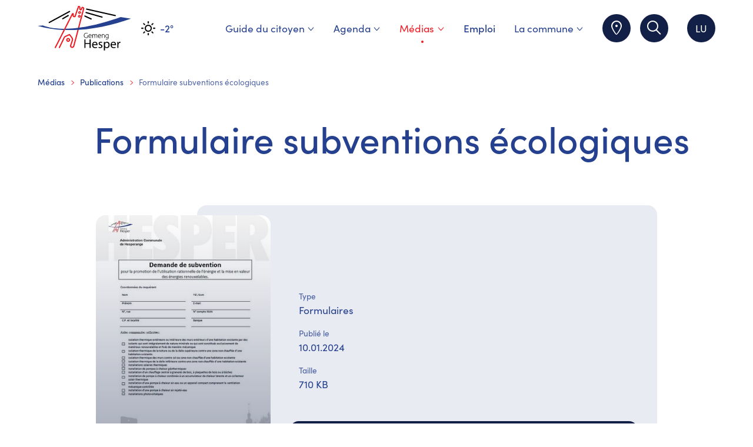

--- FILE ---
content_type: text/html; charset=utf-8
request_url: https://www.hesperange.lu/fr/medias/publications/download/formulaire-subventions-ecologiques
body_size: 18031
content:
<!DOCTYPE html>
<html lang="fr">
<head>


<meta charset="utf-8">
<!-- 
	This website is powered by TYPO3 - inspiring people to share!
	TYPO3 is a free open source Content Management Framework initially created by Kasper Skaarhoj and licensed under GNU/GPL.
	TYPO3 is copyright 1998-2025 of Kasper Skaarhoj. Extensions are copyright of their respective owners.
	Information and contribution at https://typo3.org/
-->


<title>Commune de Hesperange: Formulaire subventions écologiques</title>
<meta http-equiv="x-ua-compatible" content="IE=edge,chrome=1">
<meta name="generator" content="TYPO3 CMS">
<meta name="viewport" content="width=device-width, initial-scale=1.0, user-scalable=no, maximum-scale=1.0, viewport-fit=cover">
<meta name="twitter:card" content="summary">
<meta name="color-schema" content="light dark">

<link rel="stylesheet" href="/typo3temp/assets/css/7015c8c4ac5ff815b57530b221005fc6.css?1738746214" media="all">
<link rel="stylesheet" href="/_assets/c3f2328ce19d51ea95955cdf8c9b2a90/main.css?1752135512" media="all">
<link rel="stylesheet" href="https://use.typekit.net/noe5hdp.css" media="all">
<link rel="stylesheet" href="/_assets/fa309e6cb54531fd959004c7090c395b/styleguide/css/styles.css?1762771708" media="all">
<link rel="stylesheet" href="/_assets/fa309e6cb54531fd959004c7090c395b/Styles/main.css?1764758881" media="all">



<script src="/_assets/e2da72609cb314ed64e9414d55b79d6d/JavaScript/Frontend/PreventMultipleSubmit.js?1752135512"></script>

<script>
/*<![CDATA[*/
/*sitepackage_asset_basepath*/
window.spAssetPath = "/_assets/fa309e6cb54531fd959004c7090c395b/";

/*]]>*/
</script>

<base href="https://www.hesperange.lu/fr/medias/publications/download/formulaire-subventions-ecologiques"><script type="text/javascript">!function(e,t,n,r){var o=[],s={_version:"3.11.6",_config:{classPrefix:"",enableClasses:!0,enableJSClass:!0,usePrefixes:!0},_q:[],on:function(e,t){var n=this;setTimeout(function(){t(n[e])},0)},addTest:function(e,t,n){o.push({name:e,fn:t,options:n})},addAsyncTest:function(e){o.push({name:null,fn:e})}};(i=function(){}).prototype=s;var i=new i,l=[];function a(e,t){return typeof e===t}var f=n.documentElement,u="svg"===f.nodeName.toLowerCase(),p="Moz O ms Webkit",c=s._config.usePrefixes?p.split(" "):[];function d(e){return"function"!=typeof n.createElement?n.createElement(e):u?n.createElementNS.call(n,"http://www.w3.org/2000/svg",e):n.createElement.apply(n,arguments)}s._cssomPrefixes=c;var m={elem:d("modernizr")};i._q.push(function(){delete m.elem});var v={style:m.elem.style};function y(e){return e.replace(/([A-Z])/g,function(e,t){return"-"+t.toLowerCase()}).replace(/^ms-/,"-ms-")}function h(e,o){var s=e.length;if("CSS"in t&&"supports"in t.CSS){for(;s--;)if(t.CSS.supports(y(e[s]),o))return!0;return!1}if("CSSSupportsRule"in t){for(var i=[];s--;)i.push("("+y(e[s])+":"+o+")");return function(e,t,r){var o,s,i,l="modernizr",a=d("div"),p=((i=n.body)||((i=d(u?"svg":"body")).fake=!0),i);if(parseInt(r,10))for(;r--;)(o=d("div")).id=l+(r+1),a.appendChild(o);return(i=d("style")).type="text/css",i.id="s"+l,(p.fake?p:a).appendChild(i),p.appendChild(a),i.styleSheet?i.styleSheet.cssText=e:i.appendChild(n.createTextNode(e)),a.id=l,p.fake&&(p.style.background="",p.style.overflow="hidden",s=f.style.overflow,f.style.overflow="hidden",f.appendChild(p)),e=t(a),p.fake&&p.parentNode?(p.parentNode.removeChild(p),f.style.overflow=s,f.offsetHeight):a.parentNode.removeChild(a),!!e}("@supports ("+(i=i.join(" or "))+") { #modernizr { position: absolute; } }",function(e){return"absolute"===(n=e,r="position","getComputedStyle"in t?(o=getComputedStyle.call(t,n,null),e=t.console,null!==o?r&&(o=o.getPropertyValue(r)):e&&e[e.error?"error":"log"].call(e,"getComputedStyle returning null, its possible modernizr test results are inaccurate")):o=n.currentStyle&&n.currentStyle[r],o);var n,r,o})}return r}function g(e){return e.replace(/([a-z])-([a-z])/g,function(e,t,n){return t+n.toUpperCase()}).replace(/^-/,"")}i._q.unshift(function(){delete v.style});var C,S,w,x,b=s._config.usePrefixes?p.toLowerCase().split(" "):[];function _(e,t,n,o,s){var i=e.charAt(0).toUpperCase()+e.slice(1),l=(e+" "+c.join(i+" ")+i).split(" ");return a(t,"string")||void 0===t?function(e,t,n,o){if(o=void 0!==o&&o,void 0!==n){var s=h(e,n);if(void 0!==s)return s}for(var i,l,a,f,u,p=["modernizr","tspan","samp"];!v.style&&p.length;)i=!0,v.modElem=d(p.shift()),v.style=v.modElem.style;function c(){i&&(delete v.style,delete v.modElem)}for(a=e.length,l=0;l<a;l++)if(f=e[l],u=v.style[f],~(""+f).indexOf("-")&&(f=g(f)),v.style[f]!==r){if(o||void 0===n)return c(),"pfx"!==t||f;try{v.style[f]=n}catch(e){}if(v.style[f]!==u)return c(),"pfx"!==t||f}return c(),!1}(l,t,o,s):function(e,t,n){var r,o;for(o in e)if(e[o]in t)return!1===n?e[o]:a(r=t[e[o]],"function")?function(e,t){return function(){return e.apply(t,arguments)}}(r,n||t):r;return!1}(l=(e+" "+b.join(i+" ")+i).split(" "),t,n)}function P(e,t,n){return _(e,r,r,t,n)}function j(e){var n,o=prefixes.length,s=t.CSSRule;if(void 0===s)return r;if(!e)return!1;if((n=(e=e.replace(/^@/,"")).replace(/-/g,"_").toUpperCase()+"_RULE")in s)return"@"+e;for(var i=0;i<o;i++){var l=prefixes[i];if(l.toUpperCase()+"_"+n in s)return"@-"+l.toLowerCase()+"-"+e}return!1}s._domPrefixes=b,s.testAllProps=_,s.testAllProps=P,i.addTest("backdropfilter",P("backdropFilter")),p=t.CSS&&t.CSS.supports.bind(t.CSS)||t.supportsCSS,i.addTest("customproperties",!!p&&(p("--f:0")||p("--f",0))),s.atRule=j,p=s.prefixed=function(e,t,n){return 0===e.indexOf("@")?j(e):(-1!==e.indexOf("-")&&(e=g(e)),t?_(e,t,n):_(e,"pfx"))},i.addTest("objectfit",!!p("objectFit"),{aliases:["object-fit"]}),function(){var e,t,n,r,s,f,u;for(u in o)if(o.hasOwnProperty(u)){if(e=[],(t=o[u]).name&&(e.push(t.name.toLowerCase()),t.options&&t.options.aliases&&t.options.aliases.length))for(n=0;n<t.options.aliases.length;n++)e.push(t.options.aliases[n].toLowerCase());for(r=a(t.fn,"function")?t.fn():t.fn,s=0;s<e.length;s++)1===(f=e[s].split(".")).length?i[f[0]]=r:(i[f[0]]&&(!i[f[0]]||i[f[0]]instanceof Boolean)||(i[f[0]]=new Boolean(i[f[0]])),i[f[0]][f[1]]=r),l.push((r?"":"no-")+f.join("-"))}}(),C=l,w=f.className,x=i._config.classPrefix||"",u&&(w=w.baseVal),i._config.enableJSClass&&(S=new RegExp("(^|\\s)"+x+"no-js(\\s|$)"),w=w.replace(S,"$1"+x+"js$2")),i._config.enableClasses&&(0<C.length&&(w+=" "+x+C.join(" "+x)),u?f.className.baseVal=w:f.className=w),delete s.addTest,delete s.addAsyncTest;for(var E=0;E<i._q.length;E++)i._q[E]();e.Modernizr=i}(window,window,document);</script><!-- Google Tag Manager --> <script>(function(w,d,s,l,i){w[l]=w[l]||[];w[l].push({'gtm.start': new Date().getTime(),event:'gtm.js'});var f=d.getElementsByTagName(s)[0], j=d.createElement(s),dl=l!='dataLayer'?'&l='+l:'';j.async=true;j.src= 'https://www.googletagmanager.com/gtm.js?id='+i+dl;f.parentNode.insertBefore(j,f); })(window,document,'script','dataLayer','GTM-MCT7MSR');</script> <!-- End Google Tag Manager -->    <link rel="apple-touch-icon" sizes="57x57" href="/_assets/fa309e6cb54531fd959004c7090c395b/favicons/apple-icon-57x57.png">
    <link rel="apple-touch-icon" sizes="60x60" href="/_assets/fa309e6cb54531fd959004c7090c395b/favicons/apple-icon-60x60.png">
    <link rel="apple-touch-icon" sizes="72x72" href="/_assets/fa309e6cb54531fd959004c7090c395b/favicons/apple-icon-72x72.png">
    <link rel="apple-touch-icon" sizes="76x76" href="/_assets/fa309e6cb54531fd959004c7090c395b/favicons/apple-icon-76x76.png">
    <link rel="apple-touch-icon" sizes="114x114" href="/_assets/fa309e6cb54531fd959004c7090c395b/favicons/apple-icon-114x114.png">
    <link rel="apple-touch-icon" sizes="120x120" href="/_assets/fa309e6cb54531fd959004c7090c395b/favicons/apple-icon-120x120.png">
    <link rel="apple-touch-icon" sizes="144x144" href="/_assets/fa309e6cb54531fd959004c7090c395b/favicons/apple-icon-144x144.png">
    <link rel="apple-touch-icon" sizes="152x152" href="/_assets/fa309e6cb54531fd959004c7090c395b/favicons/apple-icon-152x152.png">
    <link rel="apple-touch-icon" sizes="180x180" href="/_assets/fa309e6cb54531fd959004c7090c395b/favicons/apple-icon-180x180.png">
    <link rel="icon" type="image/png" sizes="192x192"  href="/_assets/fa309e6cb54531fd959004c7090c395b/favicons/android-icon-192x192.png">
    <link rel="icon" type="image/png" sizes="32x32" href="/_assets/fa309e6cb54531fd959004c7090c395b/favicons/favicon-32x32.png">
    <link rel="icon" type="image/png" sizes="96x96" href="/_assets/fa309e6cb54531fd959004c7090c395b/favicons/favicon-96x96.png">
    <link rel="icon" type="image/png" sizes="16x16" href="/_assets/fa309e6cb54531fd959004c7090c395b/favicons/favicon-16x16.png">
    <link rel="manifest" href="/_assets/fa309e6cb54531fd959004c7090c395b/favicons/manifest.json">
    <meta name="msapplication-TileColor" content="#ffffff">
    <meta name="msapplication-TileImage" content="/_assets/fa309e6cb54531fd959004c7090c395b/favicons/ms-icon-144x144.png">
<link rel="canonical" href="https://www.hesperange.lu/fr/medias/publications/download/formulaire-subventions-ecologiques"/>

<link rel="alternate" hreflang="fr-fr" href="https://www.hesperange.lu/fr/medias/publications/download/formulaire-subventions-ecologiques"/>
<link rel="alternate" hreflang="lu-LU" href="https://www.hesperange.lu/lu/media/publikatiounen/download/formulaire-subventions-ecologiques"/>
<link rel="alternate" hreflang="x-default" href="https://www.hesperange.lu/fr/medias/publications/download/formulaire-subventions-ecologiques"/>
<!-- This site is optimized with the Yoast SEO for TYPO3 plugin - https://yoast.com/typo3-extensions-seo/ -->
<script type="application/ld+json">[{"@context":"https:\/\/www.schema.org","@type":"BreadcrumbList","itemListElement":[{"@type":"ListItem","position":1,"item":{"@id":"https:\/\/www.hesperange.lu\/fr\/","name":"Home"}},{"@type":"ListItem","position":2,"item":{"@id":"https:\/\/www.hesperange.lu\/fr\/medias","name":"M\u00e9dias"}},{"@type":"ListItem","position":3,"item":{"@id":"https:\/\/www.hesperange.lu\/fr\/medias\/publications","name":"Publications"}},{"@type":"ListItem","position":4,"item":{"@id":"https:\/\/www.hesperange.lu\/fr\/medias\/publications\/download","name":"Download"}}]}]</script>
</head>
<body>

		
				


<header class="hsp-headroom js-header">
	<div class="container">
		<nav aria-label="Main menu" role="navigation" class="navbar navbar-expand-xl hsp-nav">
			<a class="hsp-headroom__logo navbar-brand" href="/fr/accueil">
				<?xml version="1.0" encoding="UTF-8"?>
<svg class="hsp-logo" width="160px" height="76px" viewBox="0 0 160 76" version="1.1" xmlns="http://www.w3.org/2000/svg" xmlns:xlink="http://www.w3.org/1999/xlink">
	<title>hesper-logo</title>
	<defs>
		<polygon id="path-1" points="0.16758 0.53466 112.5334 0.53466 112.5334 22.7657592 0.16758 22.7657592"></polygon>
	</defs>
	<g id="Symbols" stroke="none" stroke-width="1" fill="none" fill-rule="evenodd">
		<g id="Navigation/Header" transform="translate(-135.000000, -24.000000)">
			<g id="hesper-logo" transform="translate(135.001120, 24.000163)">
				<!-- castle outline start-->
				<path
					d="M30.04848,71.8286574 C29.89028,71.8286574 29.73068,71.7922574 29.58088,71.7166574 C29.07268,71.4576574 28.87108,70.8360574 29.13008,70.3278574 C38.96508,51.0232574 57.40868,14.8010574 57.87068,13.7706574 C58.40128,12.5736574 59.31688,11.9450574 60.19888,12.1648574 C61.14388,12.4000574 61.56248,13.3674574 61.44208,15.0404574 C61.43228,15.1818574 61.41828,15.3302574 61.40428,15.4828574 C61.34968,16.0498574 61.27688,16.8254574 61.52048,17.0564574 C61.59048,17.1250574 61.86908,17.3084574 62.71888,17.2580574 L68.44908,0.816457448 C68.54848,0.532257448 68.76548,0.305457448 69.04688,0.194857448 C69.19248,0.137457448 70.51408,-0.344142552 71.62428,0.462257448 C72.49368,1.09365745 72.88428,2.25565745 72.78488,3.91465745 C72.72188,4.97865745 72.95008,5.46725745 73.08028,5.62545745 C73.87548,4.16105745 74.79108,2.20245745 74.79948,2.18285745 C74.95908,1.83985745 75.29508,1.61165745 75.67308,1.58925745 C75.87888,1.57805745 77.70588,1.50525745 78.68448,2.69805745 C79.06808,3.16705745 79.45448,3.99865745 79.11008,5.30625745 L78.30788,8.36245745 C68.40288,46.1176574 63.05348,66.3644574 62.40808,68.5400574 C61.96148,70.0492574 60.89188,71.0992574 59.47648,71.4198574 C58.15208,71.7222574 56.79128,71.3120574 55.92468,70.3544574 C55.04408,69.3772574 54.82288,67.9730574 55.31988,66.4988574 L57.97008,58.3704574 C58.39288,56.9858574 58.14368,55.8602574 57.04468,54.2362574 C56.29848,53.1344574 54.61148,51.0582574 53.76588,50.0320574 C50.87768,51.3578574 47.13968,53.1092574 46.69868,53.3990574 C46.41308,53.6146574 46.08828,54.2096574 45.97908,54.5330574 C45.84188,54.9488574 40.81588,65.1940574 37.83248,71.2630574 C37.58048,71.7740574 36.96308,71.9854574 36.45068,71.7334574 C35.93968,71.4828574 35.72968,70.8640574 35.98028,70.3530574 C39.06728,64.0740574 43.73348,54.5498574 44.03308,53.8498574 C44.21648,53.3192574 44.71348,52.3098574 45.48068,51.7358574 C46.05608,51.3032574 51.37048,48.8574574 53.62728,47.8270574 C54.05008,47.6338574 54.54988,47.7472574 54.84808,48.1028574 C54.96288,48.2414574 57.68308,51.5006574 58.75268,53.0812574 C59.77188,54.5862574 60.70988,56.4664574 59.93568,58.9906574 L57.27848,67.1484574 C57.09508,67.6944574 56.97888,68.4434574 57.45628,68.9726574 C57.81748,69.3716574 58.43068,69.5424574 59.02008,69.4094574 C59.41208,69.3198574 60.11768,69.0118574 60.43128,67.9548574 C61.06968,65.7988574 66.41208,45.5730574 76.31288,7.83885745 L77.11508,4.78125745 C77.18228,4.52505745 77.23268,4.18345745 77.08988,4.00705745 C76.96248,3.84885745 76.66988,3.74525745 76.36748,3.69205745 C76.01468,4.42705745 75.40988,5.66465745 74.85688,6.68105745 C74.40048,7.51545745 73.46108,7.92145745 72.57068,7.66525745 C72.09188,7.52805745 70.54348,6.84205745 70.72688,3.79285745 C70.78568,2.78625745 70.60508,2.27665745 70.41608,2.13525745 C70.35868,2.09185745 70.28168,2.07225745 70.19768,2.06665745 L64.45208,18.5544574 C64.32608,18.9170574 64.00688,19.1802574 63.62748,19.2348574 C61.98948,19.4756574 60.83448,19.2516574 60.09808,18.5516574 C59.18528,17.6836574 59.24548,16.4334574 59.33368,15.4660574 C55.80708,22.5178574 32.05748,69.1266574 30.96828,71.2644574 C30.78628,71.6228574 30.42368,71.8286574 30.04848,71.8286574"
					id="Fill-1" fill="#ED1C24" class="logo-red"></path>
				<!-- castle outline end-->
				<!-- castle windows start -->
				<path
					d="M71.42646,10.6142174 C71.30466,10.6142174 71.17866,10.6422174 71.05686,10.6954174 C70.67326,10.8662174 70.46466,11.2708174 70.60046,11.5788174 C70.73766,11.8868174 71.17866,12.0016174 71.56226,11.8308174 C71.76526,11.7398174 71.92346,11.5886174 72.00466,11.4024174 C72.04526,11.3128174 72.09986,11.1322174 72.01866,10.9474174 C71.93606,10.7626174 71.76526,10.6828174 71.67146,10.6520174 C71.59306,10.6268174 71.51046,10.6142174 71.42646,10.6142174 M71.19686,13.5598205 C70.29946,13.5612174 69.46086,13.0754174 69.09266,12.2494174 C68.58446,11.1042174 69.16406,9.73081745 70.38626,9.18761745 C70.96306,8.93141745 71.60286,8.89361745 72.18526,9.08401745 C72.79706,9.28421745 73.27306,9.70841745 73.52646,10.2768174 C73.77986,10.8452174 73.77426,11.4836174 73.51386,12.0716174 C73.26606,12.6316174 72.81106,13.0810174 72.23286,13.3386174 C71.89406,13.4884174 71.54126,13.5598205 71.19686,13.5598205"
					id="Fill-3" fill="#ED1D24" class="logo-red"></path>
				<path
					d="M71.04776,17.0304174 C70.92736,17.0304174 70.80136,17.0556174 70.67956,17.1088174 C70.47656,17.1998174 70.31836,17.3524174 70.23716,17.5372174 C70.19656,17.6282174 70.14196,17.8074174 70.22316,17.9922174 C70.30576,18.1770174 70.47656,18.2568174 70.57036,18.2876174 C70.76216,18.3506174 70.98056,18.3352174 71.18496,18.2442174 C71.56856,18.0734174 71.77716,17.6688174 71.64136,17.3622174 C71.54756,17.1508174 71.31096,17.0304174 71.04776,17.0304174 M70.81536,19.9760174 C70.55776,19.9760174 70.30296,19.9368174 70.05796,19.8556174 C69.44476,19.6554174 68.96876,19.2326174 68.71536,18.6628174 C68.46196,18.0944174 68.46756,17.4574174 68.72796,16.8680174 C68.97576,16.3080174 69.43076,15.8586174 70.00896,15.6010174 C71.23116,15.0578174 72.63956,15.5464174 73.14916,16.6916174 C73.65736,17.8354174 73.07776,19.2088174 71.85556,19.7520174 C71.52236,19.9018174 71.16676,19.9760174 70.81536,19.9760174"
					id="Fill-5" fill="#ED1C24" class="logo-red"></path>
				<!-- castle windows end -->
				<!-- castle door start -->
				<path
					d="M51.85852,56.5455574 C51.55332,56.5455574 51.26072,56.6519574 51.02412,56.8521574 C50.75952,57.0747574 50.59852,57.3883574 50.56912,57.7327574 C50.53972,58.0785574 50.64612,58.4145574 50.87012,58.6791574 C51.09272,58.9437574 51.40632,59.1061574 51.75212,59.1341574 C52.09652,59.1649574 52.43252,59.0571574 52.69712,58.8345574 C52.96172,58.6105574 53.12412,58.2983574 53.15352,57.9511574 C53.18292,57.6067574 53.07512,57.2707574 52.85252,57.0061574 C52.62852,56.7415574 52.31632,56.5791574 51.97052,56.5497574 C51.93412,56.5469574 51.89632,56.5455574 51.85852,56.5455574 M51.86692,61.2019574 C51.77032,61.2019574 51.67372,61.1977574 51.57712,61.1907574 C50.68252,61.1151574 49.87192,60.6951574 49.29372,60.0091574 C48.71412,59.3231574 48.43692,58.4523574 48.51252,57.5591574 C48.58952,56.6645574 49.00812,55.8539574 49.69412,55.2743574 C50.38012,54.6961574 51.25092,54.4189574 52.14552,54.4945574 C53.03872,54.5701574 53.85072,54.9901574 54.42892,55.6761574 C55.00712,56.3621574 55.28432,57.2315574 55.20872,58.1261574 C55.13312,59.0207574 54.71312,59.8313574 54.02712,60.4109574 C53.41672,60.9261574 52.65792,61.2019574 51.86692,61.2019574"
					id="Fill-7" fill="#ED1D24" class="logo-red"></path>
				<!-- castle door end -->
				<!-- hills start -->
				<path d="M90.91698,23.2703574 C90.77138,23.2703574 90.62578,23.2395574 90.48438,23.1751574 L79.82898,18.2345574 C79.31098,17.9951574 79.08698,17.3819574 79.32638,16.8653574 C79.56578,16.3487574 80.17758,16.1247574 80.69558,16.3641574 L91.35238,21.3033574 C91.86758,21.5427574 92.09298,22.1559574 91.85358,22.6725574 C91.67998,23.0491574 91.30618,23.2703574 90.91698,23.2703574" id="Fill-9" fill="#000000" class="logo-black"></path>
				<path d="M52.81766,16.9777774 C52.73506,17.0967774 52.62446,17.2003774 52.49146,17.2787774 L43.11006,22.7345774 C42.61726,23.0215774 41.98586,22.8549774 41.69886,22.3621774 C41.41326,21.8693774 41.57986,21.2393774 42.07266,20.9523774 L51.45406,15.4951774 C51.94546,15.2081774 52.57686,15.3747774 52.86386,15.8675774 C53.07246,16.2259774 53.04026,16.6585774 52.81766,16.9777774" id="Fill-11" fill="#000000" class="logo-black"></path>
				<path d="M109.48546,20.1154574 C109.39166,20.1154574 109.29786,20.1028574 109.20266,20.0762574 L81.99086,12.3006574 C81.44346,12.1438574 81.12566,11.5726574 81.28246,11.0252574 C81.43926,10.4778574 82.01046,10.1600574 82.55786,10.3168574 L109.76826,18.0924574 C110.31706,18.2492574 110.63346,18.8204574 110.47806,19.3678574 C110.34786,19.8200574 109.93486,20.1154574 109.48546,20.1154574" id="Fill-13" fill="#000000" class="logo-black"></path>
				<path d="M131.98738,17.5076774 C131.91318,17.5076774 131.83618,17.4992774 131.76058,17.4824774 L83.05318,6.50647745 C82.49738,6.38047745 82.14878,5.82887745 82.27338,5.27307745 C82.39938,4.71727745 82.94678,4.36727745 83.50678,4.49327745 L132.21418,15.4692774 C132.76858,15.5952774 133.11718,16.1468774 132.99258,16.7026774 C132.88478,17.1828774 132.45918,17.5076774 131.98738,17.5076774" id="Fill-15" fill="#000000" class="logo-black"></path>
				<path d="M54.92032,10.3018774 C54.86432,10.3508774 54.80132,10.3942774 54.73272,10.4320774 L20.21992,29.1150774 C19.71872,29.3866774 19.09292,29.2004774 18.82272,28.6992774 C18.55112,28.1994774 18.73312,27.5750774 19.23852,27.3020774 L53.74992,8.61767745 C54.25112,8.34747745 54.87692,8.53367745 55.14852,9.03487745 C55.38232,9.46607745 55.27592,9.99107745 54.92032,10.3018774" id="Fill-17" fill="#000000" class="logo-black"></path>
				<!-- hills end -->
				<!-- Gemeng start -->
				<path d="M84.47012,53.5740574 C84.24472,53.6762574 83.76312,53.8204574 82.82932,53.8204574 C80.64532,53.8204574 79.34192,52.4568574 79.34192,50.1734574 C79.34192,47.9236574 80.72512,46.5250574 82.95252,46.5250574 C83.63852,46.5250574 84.20692,46.6398574 84.68992,46.8736574 L84.79072,46.9240574 L85.04972,46.2324574 L84.96292,46.1932574 C84.82572,46.1288574 84.08232,45.8124574 82.97632,45.8124574 C79.90472,45.8124574 78.52992,48.0146574 78.52992,50.1972574 C78.52992,51.5034574 78.95552,52.6724574 79.69892,53.4032574 C80.48292,54.1634574 81.47412,54.5330574 82.72852,54.5330574 C83.88912,54.5330574 84.77112,54.2418574 85.19392,54.0682574 L85.25832,54.0416574 L85.25832,50.1062574 L84.47012,50.1062574 L84.47012,53.5740574 Z" id="Fill-19" fill="#000000" class="logo-black"></path>
				<path d="M87.19074,50.7377974 C87.32234,49.8431974 87.87674,48.8519974 89.05274,48.8519974 C89.52734,48.8519974 89.91094,48.9975974 90.19234,49.2831974 C90.63894,49.7353974 90.71174,50.4227974 90.71874,50.7377974 L87.19074,50.7377974 Z M89.12834,48.1631974 C87.46794,48.1631974 86.35214,49.4987974 86.35214,51.4839974 C86.35214,53.3305974 87.50714,54.5709974 89.22634,54.5709974 C90.36594,54.5709974 90.98334,54.2755974 91.14574,54.1859974 L91.21994,54.1453974 L91.00994,53.4803974 L90.90214,53.5321974 C90.55354,53.7015974 90.11814,53.8569974 89.30054,53.8569974 C87.95654,53.8569974 87.17254,52.9693974 87.14034,51.4139974 L91.49854,51.4139974 L91.51814,51.3355974 C91.54614,51.2249974 91.54614,51.1157974 91.54614,50.9519974 C91.54614,50.6677974 91.47754,48.1631974 89.12834,48.1631974 L89.12834,48.1631974 Z" id="Fill-21" fill="#000000" class="logo-black"></path>
				<path
					d="M99.20358,48.1633374 C98.59318,48.1633374 98.14798,48.3187374 97.71398,48.6827374 C97.50678,48.8563374 97.32478,49.0775374 97.17498,49.3421374 C96.86138,48.6099374 96.21318,48.1633374 95.44038,48.1633374 C94.64238,48.1633374 94.03338,48.4867374 93.58678,49.1503374 L93.54618,48.2991374 L92.79438,48.2991374 L92.80698,48.5245374 C92.82938,48.9389374 92.85038,49.3295374 92.85038,49.8265374 L92.85038,54.4465374 L93.63718,54.4465374 L93.63718,50.6791374 C93.63718,50.4971374 93.67218,50.2969374 93.73238,50.1415374 C93.92838,49.5325374 94.49538,48.8773374 95.27938,48.8773374 C96.12498,48.8773374 96.64998,49.5493374 96.64998,50.6301374 L96.64998,54.4465374 L97.43818,54.4465374 L97.43818,50.5321374 C97.43818,50.3627374 97.47178,50.1835374 97.54318,49.9833374 C97.73778,49.4331374 98.26418,48.8773374 99.00478,48.8773374 C100.19898,48.8773374 100.44958,49.9791374 100.44958,50.9031374 L100.44958,54.4465374 L101.23778,54.4465374 L101.23778,50.8415374 C101.23778,48.2921374 99.54238,48.1633374 99.20358,48.1633374"
					id="Fill-23" fill="#000000" class="logo-black"></path>
				<path d="M103.33036,50.7377974 C103.46196,49.8431974 104.01776,48.8519974 105.19376,48.8519974 C105.66836,48.8519974 106.05056,48.9975974 106.33336,49.2831974 C106.77856,49.7353974 106.85136,50.4227974 106.85976,50.7377974 L103.33036,50.7377974 Z M105.26796,48.1631974 C103.60756,48.1631974 102.49176,49.4987974 102.49176,51.4839974 C102.49176,53.3305974 103.64676,54.5709974 105.36736,54.5709974 C106.50556,54.5709974 107.12436,54.2755974 107.28676,54.1859974 L107.35956,54.1453974 L107.15096,53.4803974 L107.04316,53.5321974 C106.69316,53.7015974 106.25916,53.8569974 105.44156,53.8569974 C104.09616,53.8569974 103.31356,52.9693974 103.27996,51.4139974 L107.63816,51.4139974 L107.65776,51.3355974 C107.68576,51.2249974 107.68576,51.1157974 107.68576,50.9519974 C107.68576,50.6677974 107.61856,48.1631974 105.26796,48.1631974 L105.26796,48.1631974 Z" id="Fill-25"
					  fill="#000000" class="logo-black"></path>
				<path d="M111.70376,48.1633374 C110.74476,48.1633374 110.08396,48.6421374 109.72556,49.1643374 L109.68636,48.2991374 L108.93456,48.2991374 L108.94716,48.5245374 C108.96816,48.9389374 108.98916,49.3295374 108.98916,49.8265374 L108.98916,54.4465374 L109.77736,54.4465374 L109.77736,50.6679374 C109.77736,50.5069374 109.80816,50.3207374 109.85856,50.1667374 C110.09096,49.4079374 110.78396,48.8773374 111.54276,48.8773374 C112.88536,48.8773374 113.08556,50.0995374 113.08556,50.8289374 L113.08556,54.4465374 L113.87376,54.4465374 L113.87376,50.7785374 C113.87376,48.2893374 112.06636,48.1633374 111.70376,48.1633374" id="Fill-27" fill="#000000" class="logo-black"></path>
				<path
					d="M117.93068,53.7455574 C116.45368,53.7455574 115.92868,52.4617574 115.92868,51.3613574 C115.92868,49.8605574 116.74348,48.8525574 117.95588,48.8525574 C118.91488,48.8525574 119.48608,49.5189574 119.70028,50.1391574 C119.74788,50.3043574 119.77028,50.4807574 119.77028,50.6795574 L119.77028,51.8807574 C119.77028,52.0837574 119.73248,52.2951574 119.66388,52.4785574 C119.39648,53.2471574 118.71608,53.7455574 117.93068,53.7455574 L117.93068,53.7455574 Z M119.85988,48.2995574 L119.84028,49.0891574 C119.55888,48.6915574 118.98208,48.1637574 117.90548,48.1637574 C116.52508,48.1637574 115.12928,49.2837574 115.12928,51.4229574 C115.12928,53.1463574 116.27028,54.4469574 117.78228,54.4469574 C118.62368,54.4469574 119.34328,54.1053574 119.77028,53.5173574 L119.77028,54.0339574 C119.77028,55.5585574 119.08008,56.3327574 117.72068,56.3327574 C116.90728,56.3327574 116.34588,56.0723574 116.01968,55.8539574 L115.91748,55.7867574 L115.62488,56.4559574 L115.69068,56.5049574 C116.12468,56.8311574 116.45648,57.0341574 117.22088,57.0341574 C117.61708,57.0341574 119.02688,56.9613574 119.72128,56.2991574 C120.30088,55.7503574 120.55848,54.8795574 120.55848,53.4781574 L120.55848,49.9375574 C120.55848,49.3383574 120.58088,48.8903574 120.60748,48.4087574 L120.61448,48.2995574 L119.85988,48.2995574 Z"
					id="Fill-29" fill="#000000" class="logo-black"></path>
				<!-- Gemeng end -->
				<!-- Hesper start -->
				<polygon id="Fill-31" fill="#000000" points="81.2469 57.1020574 81.2469 63.1528574 88.2413 63.1528574 88.2413 57.1020574 90.1299 57.1020574 90.1299 71.5626574 88.2413 71.5626574 88.2413 64.7824574 81.2469 64.7824574 81.2469 71.5626574 79.3807 71.5626574 79.3807 57.1020574" class="logo-black"></polygon>
				<path d="M99.89056,65.3619174 C99.91156,64.1607174 99.39636,62.2931174 97.27256,62.2931174 C95.36296,62.2931174 94.52576,64.0529174 94.37596,65.3619174 L99.89056,65.3619174 Z M94.35496,66.7143174 C94.39836,69.2665174 96.02796,70.3179174 97.91656,70.3179174 C99.26756,70.3179174 100.08376,70.0827174 100.79216,69.7817174 L101.11276,71.1341174 C100.44916,71.4337174 99.31096,71.7767174 97.65896,71.7767174 C94.46276,71.7767174 92.55316,69.6739174 92.55316,66.5421174 C92.55316,63.4103174 94.39836,60.9421174 97.42236,60.9421174 C100.81316,60.9421174 101.71336,63.9255174 101.71336,65.8337174 C101.71336,66.2201174 101.67136,66.5211174 101.64896,66.7143174 L94.35496,66.7143174 Z" id="Fill-33" fill="#000000" class="logo-black"></path>
				<path d="M103.7946,69.6316374 C104.3532,69.9956374 105.3402,70.3820374 106.2838,70.3820374 C107.6572,70.3820374 108.2998,69.6960374 108.2998,68.8378374 C108.2998,67.9376374 107.7636,67.4434374 106.3692,66.9282374 C104.503,66.2632374 103.6238,65.2328374 103.6238,63.9882374 C103.6238,62.3152374 104.9748,60.9418374 107.2064,60.9418374 C108.2578,60.9418374 109.1804,61.2428374 109.76,61.5858374 L109.2868,62.9592374 C108.8794,62.7016374 108.129,62.3586374 107.163,62.3586374 C106.0472,62.3586374 105.4242,63.0012374 105.4242,63.7740374 C105.4242,64.6322374 106.0472,65.0186374 107.3996,65.5338374 C109.2014,66.2198374 110.124,67.1214374 110.124,68.6656374 C110.124,70.4898374 108.7086,71.7764374 106.2404,71.7764374 C105.1036,71.7764374 104.0522,71.4978374 103.3228,71.0680374 L103.7946,69.6316374 Z" id="Fill-35" fill="#000000" class="logo-black"></path>
				<path
					d="M114.41486,67.3354974 C114.41486,67.6140974 114.45686,67.8716974 114.50026,68.1082974 C114.84466,69.4172974 115.98006,70.3188974 117.33246,70.3188974 C119.32746,70.3188974 120.48666,68.6878974 120.48666,66.3064974 C120.48666,64.2246974 119.39186,62.4438974 117.39686,62.4438974 C116.11026,62.4438974 114.90906,63.3664974 114.54366,64.7832974 C114.47926,65.0184974 114.41486,65.2984974 114.41486,65.5546974 L114.41486,67.3354974 Z M112.54726,64.5676974 C112.54726,63.2376974 112.50526,62.1652974 112.46186,61.1782974 L114.15726,61.1782974 L114.24406,62.9590974 L114.28606,62.9590974 C115.05886,61.6934974 116.28106,60.9416974 117.97646,60.9416974 C120.48666,60.9416974 122.37526,63.0668974 122.37526,66.2196974 C122.37526,69.9534974 120.10026,71.7986974 117.65446,71.7986974 C116.28106,71.7986974 115.07986,71.1980974 114.45686,70.1676974 L114.41486,70.1676974 L114.41486,75.8110974 L112.54726,75.8110974 L112.54726,64.5676974 Z"
					id="Fill-37" fill="#000000" class="logo-black"></path>
				<path d="M131.34198,65.3619174 C131.36298,64.1607174 130.84778,62.2931174 128.72398,62.2931174 C126.81438,62.2931174 125.97858,64.0529174 125.82738,65.3619174 L131.34198,65.3619174 Z M125.80638,66.7143174 C125.84978,69.2665174 127.48078,70.3179174 129.36798,70.3179174 C130.72038,70.3179174 131.53518,70.0827174 132.24358,69.7817174 L132.56558,71.1341174 C131.90058,71.4337174 130.76238,71.7767174 129.11178,71.7767174 C125.91418,71.7767174 124.00458,69.6739174 124.00458,66.5421174 C124.00458,63.4103174 125.84978,60.9421174 128.87518,60.9421174 C132.26458,60.9421174 133.16618,63.9255174 133.16618,65.8337174 C133.16618,66.2201174 133.12278,66.5211174 133.10178,66.7143174 L125.80638,66.7143174 Z" id="Fill-39" fill="#000000" class="logo-black"></path>
				<path d="M135.50376,64.4178974 C135.50376,63.1956974 135.48276,62.1428974 135.41696,61.1782974 L137.07036,61.1782974 L137.13336,63.2166974 L137.22016,63.2166974 C137.69196,61.8222974 138.82876,60.9416974 140.09576,60.9416974 C140.30996,60.9416974 140.45976,60.9626974 140.63056,61.0074974 L140.63056,62.7868974 C140.43736,62.7434974 140.24556,62.7224974 139.98796,62.7224974 C138.65796,62.7224974 137.71296,63.7318974 137.45536,65.1472974 C137.41336,65.4048974 137.36996,65.7058974 137.36996,66.0264974 L137.36996,71.5620974 L135.50376,71.5620974 L135.50376,64.4178974 Z" id="Fill-41" fill="#000000" class="logo-black"></path>
				<!-- Hesper end -->
				<!-- Wave start -->
				<path d="M45.1374,38.8876374 C26.1408,38.9968374 14.4116,35.7754374 9.0552,33.3520374 L3.55271368e-14,33.9008374 C14.511,38.0364374 29.3258,40.2274374 44.1,40.9260374 C44.4472,40.2428374 44.7944,39.5638374 45.1374,38.8876374" id="Fill-43" fill="#25408F" class="logo-blue"></path>
				<g id="Group-47" transform="translate(46.198880, 18.411237)">
					<mask id="mask-2" fill="white">
						<use xlink:href="#path-1"></use>
					</mask>
					<g id="Clip-46"></g>
					<path d="M94.84398,0.53466 C53.81278,15.27386 23.02958,20.02126 1.26798,20.44826 C0.90258,21.16646 0.53578,21.88746 0.16758,22.60986 C40.49178,24.10506 80.34418,14.63266 112.53438,3.31646 L94.84398,0.53466 Z" id="Fill-45" fill="#25408F" class="logo-blue" mask="url(#mask-2)"></path>
				</g>
				<!-- Wave end -->
			</g>
		</g>
	</g>
</svg>
		
			</a>
			<div class="hsp-meteo flex-shrink-0 -desktop nav-meteo-desktop">
				<div class="hsp-meteo__icon">
					<img class="hsp-meteo__img -light" src="" data-weather="icon" alt="" width="24" height="24">
					<img class="hsp-meteo__img -dark" src="" data-weather="icon_neg" alt="" width="24" height="24">
				</div>
				<span class="ml-8" data-weather="temperature"></span>
			</div>
			<div class="collapse navbar-collapse" id="navbarNav">
				<div class="d-flex align-items-center justify-content-between">
					<div class="hsp-meteo flex-shrink-0 nav-meteo-mobile">
						<div class="hsp-meteo__icon">
							<img class="hsp-meteo__img -light" src="" data-weather="icon" alt="" width="24" height="24">
							<img class="hsp-meteo__img -dark" src="" data-weather="icon_neg" alt="" width="24" height="24">
						</div>
						<span class="ml-8" data-weather="temperature"></span>
					</div>
					<button type="button" class="hsp-roundedBtn rounded-circle ml-auto bg-secondary-100 navbar-toggler" data-toggle="collapse" data-target="#navbarNav" aria-controls="navbarNav"
							aria-label="Close navigation">
						<div class="hsp-icon icon-close hsp-roundedBtn__icon"></div>
					</button>
				</div>
				
				<ul class="navbar-nav ml-xl-auto hsp-activeGlide js-activeGlide mr-lg-16 mr-xxl-64">
					
						<li class="hsp-nav__item nav-item js-activeGlide__item">
							
									<button 
										type="button"
										class="nav-link dropdown-toggle"
										data-toggle="dropdown"
										aria-expanded="false"
										aria-haspopup="true"
										id="/guide-du-citoyen-0"
										aria-controls="Guide du citoyen"
										role="menuitem"
									>
										Guide du citoyen
										
												<span class="hsp-icon icon-chevronBottom" aria-hidden="true"></span>
											
									</button>

									<div class="hsp-nav__collapse dropdown-menu" id="/guide-du-citoyen-0" aria-labelledby="Guide du citoyen">
										<div class="hsp-nav__subMenu container p-0 d-block">
											
											
												<div class="hsp-nav__subMenuHeading mb-8 mb-lg-32" role="none">
													<div class="transition-to-right-sm px-16 p-lg-0">
														<a href="/fr/guide-du-citoyen" class="d-flex align-items-baseline" role="menuitem">
															<span class="hsp-icon icon-chevronRight hsp-nav__subMenuItemIcon icon-baseline-nudge text-secondary-100"></span>
															Guide du citoyen
														</a>
													</div>
												</div>
											
											
											<div class="hsp-nav__subMenuRow">
												
												
													
													<div class="hsp-nav__subMenuListGroup col">
														<ul class="list-group list-group-flush flex-grow-1 w-100" role="menu">
															
																<li class="hsp-nav__subMenuItem list-group-item p-0" role="none">
																	<div class="transition-to-right-sm">
																		<a href="/fr/guide-du-citoyen/citoyennete" class="d-flex align-items-baseline py-16" role="menuitem">
																			<span class="hsp-icon icon-chevronRight hsp-nav__subMenuItemIcon icon-baseline-nudge text-secondary-100"></span>
																			Citoyenneté
																		</a>
																	</div>
																</li>
															
																<li class="hsp-nav__subMenuItem list-group-item p-0" role="none">
																	<div class="transition-to-right-sm">
																		<a href="/fr/guide-du-citoyen/etat-civil" class="d-flex align-items-baseline py-16" role="menuitem">
																			<span class="hsp-icon icon-chevronRight hsp-nav__subMenuItemIcon icon-baseline-nudge text-secondary-100"></span>
																			Etat civil
																		</a>
																	</div>
																</li>
															
																<li class="hsp-nav__subMenuItem list-group-item p-0" role="none">
																	<div class="transition-to-right-sm">
																		<a href="/fr/guide-du-citoyen/ecologie" class="d-flex align-items-baseline py-16" role="menuitem">
																			<span class="hsp-icon icon-chevronRight hsp-nav__subMenuItemIcon icon-baseline-nudge text-secondary-100"></span>
																			Écologie
																		</a>
																	</div>
																</li>
															
																<li class="hsp-nav__subMenuItem list-group-item p-0" role="none">
																	<div class="transition-to-right-sm">
																		<a href="/fr/guide-du-citoyen/education-et-formations" class="d-flex align-items-baseline py-16" role="menuitem">
																			<span class="hsp-icon icon-chevronRight hsp-nav__subMenuItemIcon icon-baseline-nudge text-secondary-100"></span>
																			Éducation et formations
																		</a>
																	</div>
																</li>
															
																<li class="hsp-nav__subMenuItem list-group-item p-0" role="none">
																	<div class="transition-to-right-sm">
																		<a href="/fr/guide-du-citoyen/mobilite-stationnement" class="d-flex align-items-baseline py-16" role="menuitem">
																			<span class="hsp-icon icon-chevronRight hsp-nav__subMenuItemIcon icon-baseline-nudge text-secondary-100"></span>
																			Mobilité &amp; Stationnement
																		</a>
																	</div>
																</li>
															
																<li class="hsp-nav__subMenuItem list-group-item p-0" role="none">
																	<div class="transition-to-right-sm">
																		<a href="/fr/guide-du-citoyen/construire-transformer-renover" class="d-flex align-items-baseline py-16" role="menuitem">
																			<span class="hsp-icon icon-chevronRight hsp-nav__subMenuItemIcon icon-baseline-nudge text-secondary-100"></span>
																			Construire, transformer, rénover
																		</a>
																	</div>
																</li>
															
														</ul>
													</div>
												
													
													<div class="hsp-nav__subMenuListGroup col">
														<ul class="list-group list-group-flush flex-grow-1 w-100" role="menu">
															
																<li class="hsp-nav__subMenuItem list-group-item p-0" role="none">
																	<div class="transition-to-right-sm">
																		<a href="/fr/guide-du-citoyen/developpement-urbain" class="d-flex align-items-baseline py-16" role="menuitem">
																			<span class="hsp-icon icon-chevronRight hsp-nav__subMenuItemIcon icon-baseline-nudge text-secondary-100"></span>
																			Développement urbain
																		</a>
																	</div>
																</li>
															
																<li class="hsp-nav__subMenuItem list-group-item p-0" role="none">
																	<div class="transition-to-right-sm">
																		<a href="/fr/guide-du-citoyen/famille-et-enfants" class="d-flex align-items-baseline py-16" role="menuitem">
																			<span class="hsp-icon icon-chevronRight hsp-nav__subMenuItemIcon icon-baseline-nudge text-secondary-100"></span>
																			Famille et enfants
																		</a>
																	</div>
																</li>
															
																<li class="hsp-nav__subMenuItem list-group-item p-0" role="none">
																	<div class="transition-to-right-sm">
																		<a href="/fr/guide-du-citoyen/services-pour-seniors" class="d-flex align-items-baseline py-16" role="menuitem">
																			<span class="hsp-icon icon-chevronRight hsp-nav__subMenuItemIcon icon-baseline-nudge text-secondary-100"></span>
																			Services pour Seniors
																		</a>
																	</div>
																</li>
															
																<li class="hsp-nav__subMenuItem list-group-item p-0" role="none">
																	<div class="transition-to-right-sm">
																		<a href="/fr/guide-du-citoyen/jeunesse" class="d-flex align-items-baseline py-16" role="menuitem">
																			<span class="hsp-icon icon-chevronRight hsp-nav__subMenuItemIcon icon-baseline-nudge text-secondary-100"></span>
																			Jeunesse
																		</a>
																	</div>
																</li>
															
																<li class="hsp-nav__subMenuItem list-group-item p-0" role="none">
																	<div class="transition-to-right-sm">
																		<a href="/fr/guide-du-citoyen/sante-services-sociaux" class="d-flex align-items-baseline py-16" role="menuitem">
																			<span class="hsp-icon icon-chevronRight hsp-nav__subMenuItemIcon icon-baseline-nudge text-secondary-100"></span>
																			Santé &amp; Services sociaux
																		</a>
																	</div>
																</li>
															
														</ul>
													</div>
												
													
													<div class="hsp-nav__subMenuListGroup col">
														<ul class="list-group list-group-flush flex-grow-1 w-100" role="menu">
															
																<li class="hsp-nav__subMenuItem list-group-item p-0" role="none">
																	<div class="transition-to-right-sm">
																		<a href="/fr/guide-du-citoyen/sport" class="d-flex align-items-baseline py-16" role="menuitem">
																			<span class="hsp-icon icon-chevronRight hsp-nav__subMenuItemIcon icon-baseline-nudge text-secondary-100"></span>
																			Sport
																		</a>
																	</div>
																</li>
															
																<li class="hsp-nav__subMenuItem list-group-item p-0" role="none">
																	<div class="transition-to-right-sm">
																		<a href="/fr/guide-du-citoyen/vie-associative-/-vie-en-collectivite" class="d-flex align-items-baseline py-16" role="menuitem">
																			<span class="hsp-icon icon-chevronRight hsp-nav__subMenuItemIcon icon-baseline-nudge text-secondary-100"></span>
																			Vie associative / Vie en collectivité
																		</a>
																	</div>
																</li>
															
																<li class="hsp-nav__subMenuItem list-group-item p-0" role="none">
																	<div class="transition-to-right-sm">
																		<a href="/fr/guide-du-citoyen/loisirs-culture" class="d-flex align-items-baseline py-16" role="menuitem">
																			<span class="hsp-icon icon-chevronRight hsp-nav__subMenuItemIcon icon-baseline-nudge text-secondary-100"></span>
																			Loisirs &amp; Culture
																		</a>
																	</div>
																</li>
															
																<li class="hsp-nav__subMenuItem list-group-item p-0" role="none">
																	<div class="transition-to-right-sm">
																		<a href="/fr/guide-du-citoyen/brochure-guide-du-citoyen" class="d-flex align-items-baseline py-16" role="menuitem">
																			<span class="hsp-icon icon-chevronRight hsp-nav__subMenuItemIcon icon-baseline-nudge text-secondary-100"></span>
																			Brochure -Guide du Citoyen-
																		</a>
																	</div>
																</li>
															
														</ul>
													</div>
												
												
												
											</div>
										</div>
									</div>
								
						</li>
					
						<li class="hsp-nav__item nav-item js-activeGlide__item">
							
									<button 
										type="button"
										class="nav-link dropdown-toggle"
										data-toggle="dropdown"
										aria-expanded="false"
										aria-haspopup="true"
										id="/activites-1"
										aria-controls="Agenda"
										role="menuitem"
									>
										Agenda
										
												<span class="hsp-icon icon-chevronBottom" aria-hidden="true"></span>
											
									</button>

									<div class="hsp-nav__collapse dropdown-menu" id="/activites-1" aria-labelledby="Agenda">
										<div class="hsp-nav__subMenu container p-0 d-block">
											
											
											
											<div class="hsp-nav__subMenuRow">
												
												
													
													<div class="hsp-nav__subMenuListGroup col">
														<ul class="list-group list-group-flush flex-grow-1 w-100" role="menu">
															
																<li class="hsp-nav__subMenuItem list-group-item p-0" role="none">
																	<div class="transition-to-right-sm">
																		<a href="/fr/activites/dechets" class="d-flex align-items-baseline py-16" role="menuitem">
																			<span class="hsp-icon icon-chevronRight hsp-nav__subMenuItemIcon icon-baseline-nudge text-secondary-100"></span>
																			Déchets
																		</a>
																	</div>
																</li>
															
																<li class="hsp-nav__subMenuItem list-group-item p-0" role="none">
																	<div class="transition-to-right-sm">
																		<a href="/fr/activites/agenda" class="d-flex align-items-baseline py-16" role="menuitem">
																			<span class="hsp-icon icon-chevronRight hsp-nav__subMenuItemIcon icon-baseline-nudge text-secondary-100"></span>
																			Agenda
																		</a>
																	</div>
																</li>
															
														</ul>
													</div>
												
												
												
													<div class="col">
														<div class="hsp-nav__previewElt">
															<div class="mb-24 mb-md-16">
																<a href="/fr/activites/wanterflair" class="d-block">
																	
																	
																		<div class="d-inline-block rounded img-gradient-light">
																			<img class="img-fluid rounded" src="/fileadmin/mediatheque/Evenements/2024/Wanterflair/Wanterflair_Hesper_Logo.png" alt="Item cover"/>
																		</div>
																	
																</a>
															</div>
															<div class="hsp-nav__subMenuItem lh-1">Wanterflair</div>
														</div>
													</div>
												
											</div>
										</div>
									</div>
								
						</li>
					
						<li class="hsp-nav__item nav-item js-activeGlide__item active">
							
									<button 
										type="button"
										class="nav-link dropdown-toggle"
										data-toggle="dropdown"
										aria-expanded="false"
										aria-haspopup="true"
										id="/medias-2"
										aria-controls="Médias"
										role="menuitem"
									>
										Médias
										
												<span class="sr-only">Page courante</span>
												<span class="hsp-icon icon-chevronBottom" aria-hidden="true"></span>
											
									</button>

									<div class="hsp-nav__collapse dropdown-menu" id="/medias-2" aria-labelledby="Médias">
										<div class="hsp-nav__subMenu container p-0 d-block">
											
											
												<div class="hsp-nav__subMenuHeading mb-8 mb-lg-32" role="none">
													<div class="transition-to-right-sm px-16 p-lg-0">
														<a href="/fr/medias" class="d-flex align-items-baseline" role="menuitem">
															<span class="hsp-icon icon-chevronRight hsp-nav__subMenuItemIcon icon-baseline-nudge text-secondary-100"></span>
															Médias
														</a>
													</div>
												</div>
											
											
											<div class="hsp-nav__subMenuRow">
												
												
													
													<div class="hsp-nav__subMenuListGroup col">
														<ul class="list-group list-group-flush flex-grow-1 w-100" role="menu">
															
																<li class="hsp-nav__subMenuItem list-group-item p-0" role="none">
																	<div class="transition-to-right-sm">
																		<a href="/fr/medias/videos" class="d-flex align-items-baseline py-16" role="menuitem">
																			<span class="hsp-icon icon-chevronRight hsp-nav__subMenuItemIcon icon-baseline-nudge text-secondary-100"></span>
																			Vidéos
																		</a>
																	</div>
																</li>
															
																<li class="hsp-nav__subMenuItem list-group-item p-0" role="none">
																	<div class="transition-to-right-sm">
																		<a href="/fr/medias/photos" class="d-flex align-items-baseline py-16" role="menuitem">
																			<span class="hsp-icon icon-chevronRight hsp-nav__subMenuItemIcon icon-baseline-nudge text-secondary-100"></span>
																			Photos
																		</a>
																	</div>
																</li>
															
																<li class="hsp-nav__subMenuItem list-group-item p-0" role="none">
																	<div class="transition-to-right-sm">
																		<a href="/fr/medias/e-reider" class="d-flex align-items-baseline py-16" role="menuitem">
																			<span class="hsp-icon icon-chevronRight hsp-nav__subMenuItemIcon icon-baseline-nudge text-secondary-100"></span>
																			E-Reider
																		</a>
																	</div>
																</li>
															
																<li class="hsp-nav__subMenuItem list-group-item p-0" role="none">
																	<div class="transition-to-right-sm">
																		<a href="/fr/medias/publications" class="d-flex align-items-baseline py-16" role="menuitem">
																			<span class="hsp-icon icon-chevronRight hsp-nav__subMenuItemIcon icon-baseline-nudge text-secondary-100"></span>
																			Publications
																		</a>
																	</div>
																</li>
															
																<li class="hsp-nav__subMenuItem list-group-item p-0" role="none">
																	<div class="transition-to-right-sm">
																		<a href="/fr/medias/formulaires" class="d-flex align-items-baseline py-16" role="menuitem">
																			<span class="hsp-icon icon-chevronRight hsp-nav__subMenuItemIcon icon-baseline-nudge text-secondary-100"></span>
																			Formulaires
																		</a>
																	</div>
																</li>
															
														</ul>
													</div>
												
												
												
													<div class="col">
														<div class="hsp-nav__previewElt">
															<div class="mb-24 mb-md-16">
																<a href="/fr/medias/hesper-tv" class="d-block">
																	
																	
																		<div class="d-inline-block rounded img-gradient-light">
																			<img class="img-fluid rounded" src="/fileadmin/mediatheque/commune/hesper-tv/Hesper-1.jpg" alt="Item cover"/>
																		</div>
																	
																</a>
															</div>
															<div class="hsp-nav__subMenuItem lh-1">Hesper TV</div>
														</div>
													</div>
												
											</div>
										</div>
									</div>
								
						</li>
					
						<li class="hsp-nav__item nav-item js-activeGlide__item">
							
									<a href="/fr/emploi" class="nav-link">Emploi</a>
									
								
						</li>
					
						<li class="hsp-nav__item nav-item js-activeGlide__item">
							
									<button 
										type="button"
										class="nav-link dropdown-toggle"
										data-toggle="dropdown"
										aria-expanded="false"
										aria-haspopup="true"
										id="/la-commune-4"
										aria-controls="La commune"
										role="menuitem"
									>
										La commune
										
												<span class="hsp-icon icon-chevronBottom" aria-hidden="true"></span>
											
									</button>

									<div class="hsp-nav__collapse dropdown-menu" id="/la-commune-4" aria-labelledby="La commune">
										<div class="hsp-nav__subMenu container p-0 d-block">
											
											
												<div class="hsp-nav__subMenuHeading mb-8 mb-lg-32" role="none">
													<div class="transition-to-right-sm px-16 p-lg-0">
														<a href="/fr/la-commune" class="d-flex align-items-baseline" role="menuitem">
															<span class="hsp-icon icon-chevronRight hsp-nav__subMenuItemIcon icon-baseline-nudge text-secondary-100"></span>
															La commune
														</a>
													</div>
												</div>
											
											
											<div class="hsp-nav__subMenuRow">
												
												
													
													<div class="hsp-nav__subMenuListGroup col">
														<ul class="list-group list-group-flush flex-grow-1 w-100" role="menu">
															
																<li class="hsp-nav__subMenuItem list-group-item p-0" role="none">
																	<div class="transition-to-right-sm">
																		<a href="/fr/la-commune/services-communaux" class="d-flex align-items-baseline py-16" role="menuitem">
																			<span class="hsp-icon icon-chevronRight hsp-nav__subMenuItemIcon icon-baseline-nudge text-secondary-100"></span>
																			Services communaux
																		</a>
																	</div>
																</li>
															
																<li class="hsp-nav__subMenuItem list-group-item p-0" role="none">
																	<div class="transition-to-right-sm">
																		<a href="/fr/la-commune/politique" class="d-flex align-items-baseline py-16" role="menuitem">
																			<span class="hsp-icon icon-chevronRight hsp-nav__subMenuItemIcon icon-baseline-nudge text-secondary-100"></span>
																			Politique
																		</a>
																	</div>
																</li>
															
																<li class="hsp-nav__subMenuItem list-group-item p-0" role="none">
																	<div class="transition-to-right-sm">
																		<a href="/fr/la-commune/decouvrir-la-commune" class="d-flex align-items-baseline py-16" role="menuitem">
																			<span class="hsp-icon icon-chevronRight hsp-nav__subMenuItemIcon icon-baseline-nudge text-secondary-100"></span>
																			Découvrir la commune
																		</a>
																	</div>
																</li>
															
														</ul>
													</div>
												
													
													<div class="hsp-nav__subMenuListGroup col">
														<ul class="list-group list-group-flush flex-grow-1 w-100" role="menu">
															
																<li class="hsp-nav__subMenuItem list-group-item p-0" role="none">
																	<div class="transition-to-right-sm">
																		<a href="/fr/la-commune/contacter-la-commune" class="d-flex align-items-baseline py-16" role="menuitem">
																			<span class="hsp-icon icon-chevronRight hsp-nav__subMenuItemIcon icon-baseline-nudge text-secondary-100"></span>
																			Contacter la commune
																		</a>
																	</div>
																</li>
															
																<li class="hsp-nav__subMenuItem list-group-item p-0" role="none">
																	<div class="transition-to-right-sm">
																		<a href="/fr/la-commune/location-salles" class="d-flex align-items-baseline py-16" role="menuitem">
																			<span class="hsp-icon icon-chevronRight hsp-nav__subMenuItemIcon icon-baseline-nudge text-secondary-100"></span>
																			Location salles
																		</a>
																	</div>
																</li>
															
														</ul>
													</div>
												
												
												
											</div>
										</div>
									</div>
								
						</li>
					
					<li class="hsp-activeGlide__dot js-activeGlide__indicator d-none d-xl-block" aria-hidden="true"></li>
				</ul>
				
				<ul class="pl-16 list-unstyled d-xl-none">
					
<div id="c25" class="frame frame-default frame-type-sitepackage_footercontent frame-layout-0"><h4 class="d-flex align-items-center justify-content-between w-100 mb-0 mb-md-16 mb-lg-32"><div><a class="hsp-footer__titleLink" href="https://www.hesperange.lu/fr/la-commune" target="">La Commune</a></div><button class="hsp-footer__accordionArrow d-md-none ml-16 collapsed" type="button" data-toggle="collapse" data-target="#collapse-25" aria-expanded="false" aria-controls="collapse-25"></button></h4><div id="collapse-25" class="d-md-block collapse" aria-labelledby="heading-25" data-parent="#footerAccordion" style=""><div class="pt-16 pt-lg-0"><div><a href="/fr/la-commune/notice-legale" title="Notice légale">
									
											Notice légale
										
								</a></div></div></div></div>


					
<div id="c26" class="frame frame-default frame-type-sitepackage_footercontent frame-layout-0"><h4 class="d-flex align-items-center justify-content-between w-100 mb-0 mb-md-16 mb-lg-32"><div><a class="hsp-footer__titleLink" href="https://www.hesperange.lu/fr/la-commune/services-communaux" target="">Services Communaux</a></div><button class="hsp-footer__accordionArrow d-md-none ml-16 collapsed" type="button" data-toggle="collapse" data-target="#collapse-26" aria-expanded="false" aria-controls="collapse-26"></button></h4><div id="collapse-26" class="d-md-block collapse" aria-labelledby="heading-26" data-parent="#footerAccordion" style=""><div class="pt-16 pt-lg-0"><div><a href="/fr/la-commune/services-communaux/departement-secretariat" title="Département secrétariat">
									
											Département secrétariat
										
								</a></div><div><a href="/fr/la-commune/services-communaux/departement-des-finances" title="Département des finances">
									
											Département des finances
										
								</a></div><div><a href="/fr/la-commune/services-communaux/departement-technique" title="Département technique">
									
											Département technique
										
								</a></div><div>
								
									
											Service régies
										
								
							</div><div><a href="/fr/la-commune/services-communaux/autres-departements" title="Autres départements">
									
											Autres départements
										
								</a></div></div></div></div>


					
<div id="c27" class="frame frame-default frame-type-sitepackage_footercontent frame-layout-0"><h4 class="d-flex align-items-center justify-content-between w-100 mb-0 mb-md-16 mb-lg-32"><div><a class="hsp-footer__titleLink" href="https://www.hesperange.lu/fr/la-commune/contacter-la-commune" target="">Contact</a></div><button class="hsp-footer__accordionArrow d-md-none ml-16 collapsed" type="button" data-toggle="collapse" data-target="#collapse-27" aria-expanded="false" aria-controls="collapse-27"></button></h4><div id="collapse-27" class="d-md-block collapse" aria-labelledby="heading-27" data-parent="#footerAccordion" style=""><div class="pt-16 pt-lg-0"><h5>Adresse</h5><p>474, route de Thionville<br> L - 5886 Hesperange<br><br><a href="mailto:36%2008%2008%201" target="_blank">Tél: +352&nbsp;36 08 08 1</a><br><a href="mailto:%20info@hesperange.lu" target="_blank">info@hesperange.lu</a><br> &nbsp;</p><h5>Heures d'ouverture</h5><p>Du lundi au vendredi<br> de 07:45 à 11:45<br> et de 13:30 à 17:00<br> (mercredi jusqu'à 18h00)<br> &nbsp;</p><h5>Adresse postale</h5><p>BP 10<br> L - 5801 Hesperange</p></div></div></div>


					
<div id="c28" class="frame frame-default frame-type-sitepackage_footercontent frame-layout-0"><h4 class="d-flex align-items-center justify-content-between w-100 mb-0 mb-md-16 mb-lg-32"><div><a class="hsp-footer__titleLink" href="https://www.hesperange.lu/fr/la-commune/contacter-la-commune" target="">Permanences</a></div><button class="hsp-footer__accordionArrow d-md-none ml-16 collapsed" type="button" data-toggle="collapse" data-target="#collapse-28" aria-expanded="false" aria-controls="collapse-28"></button></h4><div id="collapse-28" class="d-md-block collapse" aria-labelledby="heading-28" data-parent="#footerAccordion" style=""><div class="pt-16 pt-lg-0"><p>Permanence pour déclaration de décès les weekends et jours fériés&nbsp;<br><a href="tel:621227434">+352 36 08 08 - 9930</a><br><br> Permanence technique en dehors des heures de bureau&nbsp;<a href="tel:3608089999">+352 36 08 08 - 9999</a><br><br> Pompiers / Ambulance:&nbsp;<a href="tel:113">112</a><br> Police:&nbsp;<a href="tel:113">113</a></p></div></div></div>


				</ul>
				
				
				
					
						
					
						
							<a href="/lu/media/publikatiounen/download/formulaire-subventions-ecologiques" class="hsp-roundedBtn rounded-circle navbar-lang ml-auto mt-auto navbar-toggler hsp-nav__langSwitcher">
								<span class="text-uppercase">lu</span>
							</a>
						
					
				
				
			</div>
			<div class="d-flex ml-auto">
				
					<a class="hsp-roundedBtn rounded-circle ml-16 ga-button-map" href="/fr/lieux">
						<div class="hsp-icon icon-pin hsp-roundedBtn__icon"></div>
					</a>
				

				<button class="hsp-roundedBtn rounded-circle ml-16" type="button" data-trigger="search_open" data-toggle="modal" data-target="#apxsearch_overlay" data-backdrop="">
					<div class="hsp-icon icon-search hsp-roundedBtn__icon"></div>
				</button>

				
					
						
					
						
							<a href="/lu/media/publikatiounen/download/formulaire-subventions-ecologiques" class="hsp-roundedBtn rounded-circle ml-32 d-none d-xl-inline-flex">
								<span class="text-uppercase">
									lu
								</span>
							</a>
						
					
				
				
				<button type="button" class="hsp-roundedBtn rounded-circle navbar-toggler ml-16" data-toggle="collapse" data-target="#navbarNav" aria-controls="navbarNav" aria-expanded="false"
						aria-label="Toggle navigation">
					<div class="hsp-icon icon-burger hsp-roundedBtn__icon"></div>
				</button>
			</div>
		</nav>
	</div>
</header>
			
		
	
			<main id="main-content" class="hsp-main flex-grow-1">
		
	
	
		
<div id="c38" class="frame frame-default frame-type-list frame-layout-0"><div class="hsp-pageWrapper min-vh-100 d-flex flex-column">
	
		
		<div class="container mt-16">
	<div class="row">
		<div class="col-12">
			<nav class="" aria-label="breadcrumb">
	<ol class="breadcrumb">
		
			
				
						<li class="breadcrumb-item">
							
							
								
									
								
							
							
							
									<a href="/fr/medias">
										
												Médias
											
									</a>
								
						</li>
					
			
		
			
				
						<li class="breadcrumb-item">
							
							
								
									
								
							
							
							
									<a href="/fr/medias/publications">
										
												Publications
											
									</a>
								
						</li>
					
			
		
			
				
						
					
			
		

		
			<li class="breadcrumb-item active">Formulaire subventions écologiques</li>
		
	</ol>
</nav>
		</div>
	</div>
</div>


	

	<div class="main">
		
			<div class="container" data-datalayer-variable="documentName" data-datalayer-value="Formulaire subventions écologiques">
				<h2 class="mt-32 mb-32 mb-lg-40 pb-32 offset-lg-1 pb-lg-40 h2">
					Formulaire subventions écologiques
				</h2>
			</div>
			
			
			

			<div class="container">
				<div class="row">
					<div class="col-12 col-lg-10 offset-lg-1">
						<div class="hsp-document p-16 p-lg-0 rounded ">
							<div class="row align-items-center">
								<div class="col-12 col-lg-4 mb-32 mb-lg-0 text-center">
									
											<div class="hsp-document__img centered-bgi d-block img-gradient-light rounded" style="background-image: url(/fileadmin/_processed_/a/9/csm_Subvention_ecologique_2024_93ed93f152.jpg)"></div>
										
								</div>
								<div class="col-12 col-lg-8">
									<div class="hsp-document__content rounded d-flex flex-column justify-content-end">
										<p class="mb-56 pl-lg-16"></p>
										<dl class="mb-32 pl-lg-16">
											<div class="mb-16">
												<dt class="small text-primary-80 font-weight-bold">Type</dt>
												<dd>
													
														Formulaires
													
												</dd>
											</div>
											<div class="mb-16">
												<dt class="small text-primary-80 font-weight-bold">Publié le</dt>
												<dd>10.01.2024</dd>
											</div>
											<div class="mb-16">
												<dt class="small text-primary-80 font-weight-bold">Taille</dt>
												<dd>
													
														710 KB
													
												</dd>
											</div>
										</dl>

										
											<a class="hsp-infoLink d-flex align-items-start px-16 -dark ga-button-download" download="" href="/fileadmin/mediatheque/Publications/Formulaires/Ecologie/Demande_de_subvention_2024-01-05.pdf">
												<span class="hsp-infoLink__text flex-grow-1">
													Télécharger
												</span>

												<div class="hsp-infoLink__icon">
													<div class="hsp-icon icon-download icon-baseline-nudge text-secondary-100 ml-16"></div>
												</div>
											</a>
										
									</div>
								</div>
							</div>
						</div>
					</div>
				</div>
			</div>
		

		











		
			<div class="container">
				<div class="row mt-56 pt-56">
					<div class="col-12">
						<div class="d-flex align-items-baseline flex-wrap justify-content-between mb-24 offset-lg-1">
							<h3 class="h3 -small mb-0 mr-32">Autres Documents</h3>
						</div>
					</div>

					<div class="col-12">
						<div class="row">
							
								<div class="col-12 col-md-6 col-lg-3 col-xl-3 mb-32">
									

									
									
										
									
									
									
									<a href="https://www.hesperange.lu/fr/medias/publications/download/aktioun-drecksak-formulaire-f1" class="hsp-publicationCard d-flex transition-to-top-xs">
	<div class="hsp-publicationCard__content pt-16 mr-16 mr-lg-0 p-lg-32">
		<div class="h5 my-8 line-clamp-3">AKTIOUN_DRECKSAK_FORMULAIRE_F1</div>
		<small class="hsp-publicationCard__date small">10.12.2025</small>
	</div>
	
			<div class="hsp-publicationCard__img centered-bgi rounded flex-shrink-0 img-gradient-light" style="background-image:url(/fileadmin/_processed_/5/b/csm_csm_AKTIOUN_DRECKSAK_FORMULAIRE_F1_7d61e7b17e_5e6e2059fb.png);"></div>
		
</a>
								</div>
							
								<div class="col-12 col-md-6 col-lg-3 col-xl-3 mb-32">
									

									
									
										
									
									
									
									<a href="https://www.hesperange.lu/fr/medias/publications/download/formulaire-dinscription-artistes-locaux-2025" class="hsp-publicationCard d-flex transition-to-top-xs">
	<div class="hsp-publicationCard__content pt-16 mr-16 mr-lg-0 p-lg-32">
		<div class="h5 my-8 line-clamp-3">Formulaire d&#039;inscription Artistes locaux 2025</div>
		<small class="hsp-publicationCard__date small">11.09.2025</small>
	</div>
	
			<div class="hsp-publicationCard__img centered-bgi rounded flex-shrink-0 img-gradient-light" style="background-image:url(/fileadmin/_processed_/4/7/csm_csm_ARTISTES_LOCAUX_25_F1_6e76c81cf3_1a624eee07.png);"></div>
		
</a>
								</div>
							
								<div class="col-12 col-md-6 col-lg-3 col-xl-3 mb-32">
									

									
									
										
									
									
									
									<a href="https://www.hesperange.lu/fr/medias/publications/download/eau-potable-demande-de-raccordement" class="hsp-publicationCard d-flex transition-to-top-xs">
	<div class="hsp-publicationCard__content pt-16 mr-16 mr-lg-0 p-lg-32">
		<div class="h5 my-8 line-clamp-3">EAU POTABLE - DEMANDE DE RACCORDEMENT</div>
		<small class="hsp-publicationCard__date small">25.08.2025</small>
	</div>
	
			<div class="hsp-publicationCard__img centered-bgi rounded flex-shrink-0 img-gradient-light" style="background-image:url(/fileadmin/_processed_/9/8/csm_csm_EAU_POTABLE_-_DEMANDE_DE_RACCORDEMENT__2025_08_25__b53222ae1a_b8d21c1896.png);"></div>
		
</a>
								</div>
							
								<div class="col-12 col-md-6 col-lg-3 col-xl-3 mb-32">
									

									
									
										
									
									
									
									<a href="https://www.hesperange.lu/fr/medias/publications/download/prime-de-reussite-unique-100-eur-annee-scolaire-2024-2025" class="hsp-publicationCard d-flex transition-to-top-xs">
	<div class="hsp-publicationCard__content pt-16 mr-16 mr-lg-0 p-lg-32">
		<div class="h5 my-8 line-clamp-3">Prime de réussite unique 100 €_année scolaire 2024_2025</div>
		<small class="hsp-publicationCard__date small">04.07.2025</small>
	</div>
	
			<div class="hsp-publicationCard__img centered-bgi rounded flex-shrink-0 img-gradient-light" style="background-image:url(/fileadmin/_processed_/8/b/csm_csm_Prime_reussite_unique_24-25_F1_6d3bd09e40_81daee86a6.png);"></div>
		
</a>
								</div>
							
						</div>
					</div>
				</div>
			</div>
		
	</div>
</div></div>


	
	
	</main>

		<footer class="hsp-footer bg-primary-150 pb-32 pb-lg-56 overflow-hidden position-relative">
	
	<div class="hsp-footer__fontLogo" style="background-image:url(/_assets/fa309e6cb54531fd959004c7090c395b/styleguide/media/logos/hesper-font-logo.svg);"></div>
	<div class="container">
		<div class="mt-40 mb-48 mt-lg-64 mb-lg-64 d-sm-flex justify-content-between align-items-start">
			<div class="flex-shrink-0">
				<img src="/_assets/fa309e6cb54531fd959004c7090c395b/styleguide/media/logos/hesper-logo-white.svg" class="hsp-footer__logo img-fluid d-block mx-auto position-relative" alt="Hesper">
			</div>

			<div class="hsp-footer__social text-center mt-40 mb-48 mt-md-0 m-sm-0 position-relative">
				
					<a target="_blank" href="tel:36 08 08 1" class="hsp-roundedBtn rounded-circle bg-secondary-100 ga-button-call">
						<div class="hsp-icon icon-tel hsp-roundedBtn__icon"></div>
					</a>
				

				
					<a target="_blank" class="hsp-roundedBtn rounded-circle bg-secondary-100 ga-button-mail" href="mailto: info@hesperange.lu">
						<div class="hsp-icon icon-mail hsp-roundedBtn__icon"></div>
					</a>
				
			</div>
		</div>

		<div class="row" id="footerAccordion">
			<div class="col-12 col-md-6 col-lg-3 mb-16 mb-md-32">
				
<div id="c25" class="frame frame-default frame-type-sitepackage_footercontent frame-layout-0"><h4 class="d-flex align-items-center justify-content-between w-100 mb-0 mb-md-16 mb-lg-32"><div><a class="hsp-footer__titleLink" href="https://www.hesperange.lu/fr/la-commune" target="">La Commune</a></div><button class="hsp-footer__accordionArrow d-md-none ml-16 collapsed" type="button" data-toggle="collapse" data-target="#collapse-25" aria-expanded="false" aria-controls="collapse-25"></button></h4><div id="collapse-25" class="d-md-block collapse" aria-labelledby="heading-25" data-parent="#footerAccordion" style=""><div class="pt-16 pt-lg-0"><div><a href="/fr/la-commune/notice-legale" title="Notice légale">
									
											Notice légale
										
								</a></div></div></div></div>


			</div>

			<div class="col-12 col-md-6 col-lg-3 mb-16 mb-md-32">
				
<div id="c26" class="frame frame-default frame-type-sitepackage_footercontent frame-layout-0"><h4 class="d-flex align-items-center justify-content-between w-100 mb-0 mb-md-16 mb-lg-32"><div><a class="hsp-footer__titleLink" href="https://www.hesperange.lu/fr/la-commune/services-communaux" target="">Services Communaux</a></div><button class="hsp-footer__accordionArrow d-md-none ml-16 collapsed" type="button" data-toggle="collapse" data-target="#collapse-26" aria-expanded="false" aria-controls="collapse-26"></button></h4><div id="collapse-26" class="d-md-block collapse" aria-labelledby="heading-26" data-parent="#footerAccordion" style=""><div class="pt-16 pt-lg-0"><div><a href="/fr/la-commune/services-communaux/departement-secretariat" title="Département secrétariat">
									
											Département secrétariat
										
								</a></div><div><a href="/fr/la-commune/services-communaux/departement-des-finances" title="Département des finances">
									
											Département des finances
										
								</a></div><div><a href="/fr/la-commune/services-communaux/departement-technique" title="Département technique">
									
											Département technique
										
								</a></div><div>
								
									
											Service régies
										
								
							</div><div><a href="/fr/la-commune/services-communaux/autres-departements" title="Autres départements">
									
											Autres départements
										
								</a></div></div></div></div>


			</div>

			<div class="col-12 col-md-6 col-lg-3 mb-16 mb-md-32">
				
<div id="c27" class="frame frame-default frame-type-sitepackage_footercontent frame-layout-0"><h4 class="d-flex align-items-center justify-content-between w-100 mb-0 mb-md-16 mb-lg-32"><div><a class="hsp-footer__titleLink" href="https://www.hesperange.lu/fr/la-commune/contacter-la-commune" target="">Contact</a></div><button class="hsp-footer__accordionArrow d-md-none ml-16 collapsed" type="button" data-toggle="collapse" data-target="#collapse-27" aria-expanded="false" aria-controls="collapse-27"></button></h4><div id="collapse-27" class="d-md-block collapse" aria-labelledby="heading-27" data-parent="#footerAccordion" style=""><div class="pt-16 pt-lg-0"><h5>Adresse</h5><p>474, route de Thionville<br> L - 5886 Hesperange<br><br><a href="mailto:36%2008%2008%201" target="_blank">Tél: +352&nbsp;36 08 08 1</a><br><a href="mailto:%20info@hesperange.lu" target="_blank">info@hesperange.lu</a><br> &nbsp;</p><h5>Heures d'ouverture</h5><p>Du lundi au vendredi<br> de 07:45 à 11:45<br> et de 13:30 à 17:00<br> (mercredi jusqu'à 18h00)<br> &nbsp;</p><h5>Adresse postale</h5><p>BP 10<br> L - 5801 Hesperange</p></div></div></div>


			</div>

			<div class="col-12 col-md-6 col-lg-3 mb-16 mb-md-32">
				
<div id="c28" class="frame frame-default frame-type-sitepackage_footercontent frame-layout-0"><h4 class="d-flex align-items-center justify-content-between w-100 mb-0 mb-md-16 mb-lg-32"><div><a class="hsp-footer__titleLink" href="https://www.hesperange.lu/fr/la-commune/contacter-la-commune" target="">Permanences</a></div><button class="hsp-footer__accordionArrow d-md-none ml-16 collapsed" type="button" data-toggle="collapse" data-target="#collapse-28" aria-expanded="false" aria-controls="collapse-28"></button></h4><div id="collapse-28" class="d-md-block collapse" aria-labelledby="heading-28" data-parent="#footerAccordion" style=""><div class="pt-16 pt-lg-0"><p>Permanence pour déclaration de décès les weekends et jours fériés&nbsp;<br><a href="tel:621227434">+352 36 08 08 - 9930</a><br><br> Permanence technique en dehors des heures de bureau&nbsp;<a href="tel:3608089999">+352 36 08 08 - 9999</a><br><br> Pompiers / Ambulance:&nbsp;<a href="tel:113">112</a><br> Police:&nbsp;<a href="tel:113">113</a></p></div></div></div>


			</div>
		</div>

		<div class="row">
			<div class="mt-72 mt-lg-96 col-12 small d-sm-flex justify-content-between flex-wrap text-center">
				<span>&copy; Administration Communale de Hesperange</span>
				
					<a class="mx-16 hsp-link" href="/fr/la-commune/notice-legale">
						Notice Légale
					</a>
				
				<span>Made by&nbsp;<a href="https://apart.lu/" target="_blank" class="hsp-link">Apart</a></span>
			</div>
		</div>

		<div class="mt-32">
			<button data-trigger="themechange">Changer le thème</button>
		</div>
	</div>
</footer>
	
<div 
	class="modal fade p-0 blurred-background" 
	id="goto-modal" 
	data-mapkey="" 
	tabindex="-1"
	aria-labelledby="gotoModal"
	data-styles="/_assets/fa309e6cb54531fd959004c7090c395b/mapstyles_dark.json"
	aria-hidden="true"
	data-place-baseurl="https://www.hesperange.lu/fr/lieux?place="
	data-language=""
>
	<div class="modal-dialog h-100">
		<div class="modal-content rounded-0 h-100 d-lg-flex flex-lg-column">
			<div class="container pt-40">
				<div class="d-flex align-items-start justify-content-between mb-32">
					<div class="h2">S'y rendre</div>
					<div class="d-flex align-items-center flex-shrink-0">
						<button type="button" class="ml-auto" data-dismiss="modal" aria-label="Fermer">
							<span class="hsp-link d-none d-lg-inline">Fermer</span>
							<span class="hsp-roundedBtn rounded-circle bg-secondary-100 ml-16" data-dismiss="modal">
                                <div class="hsp-icon icon-close hsp-roundedBtn__icon"></div>
                            </span>
						</button>
					</div>
				</div>
				<div class="row align-items-stretch js-goto-content stretch-immediate-content">
				</div>
			</div>
			<div class="container-fluid pb-40 flex-lg-grow-1">
				<div class="mx-lg-n32 h-100">
					<div class="hsp-gotoModal__map rounded embed-responsive">
						<div class="embed-responsive-item js-map-container">
							
						</div>
					</div>
				</div>
			</div>
		</div>
	</div>
</div>
<div class="modal fade p-0 blurred-background" id="employee-modal" tabindex="-1" aria-labelledby="employeeModal" aria-hidden="true" data-service-label="Service lié">
	<div class="modal-dialog h-100">
		<div class="modal-content rounded-0 h-100">
			<div class="container pt-40">
				<div class="d-flex align-items-start justify-content-between mb-32">
					<div class="h2"></div>
					<div class="d-flex align-items-center flex-shrink-0">
						<button type="button" class="ml-auto" data-dismiss="modal" aria-label="Fermer">
							<span class="hsp-link d-none d-lg-inline">Fermer</span>
							<span class="hsp-roundedBtn rounded-circle bg-secondary-100 ml-16">
                                <div class="hsp-icon icon-close hsp-roundedBtn__icon"></div>
                            </span>
						</button>
					</div>
				</div>
				<div class="row">
					<div class="col-12 mb-16 mb-lg-32 js-content-container"></div>
				</div>
			</div>
		</div>
	</div>
</div>
<script>
	if ((localStorage && localStorage.getItem('theme') === "dark-theme") || (localStorage.getItem('theme') === null && window.matchMedia && window.matchMedia('(prefers-color-scheme: dark)').matches)) {
		document.querySelector('body').classList.add('dark-theme');
	}else{
		document.querySelector('body').classList.add('light-theme');
	}
</script>


<script src="/_assets/c0d505ca86701aaa6bbb552cc080cbeb/libs/events.js?1752135512"></script>
<script src="/_assets/c0d505ca86701aaa6bbb552cc080cbeb/bundle.js?1752135512"></script>
<script src="/_assets/c3f2328ce19d51ea95955cdf8c9b2a90/bundle.js?1752135512"></script>
<script src="/_assets/e5eb9e21da06ef9231e15d0bd2c4157c/bundle.js?1752135512"></script>
<script src="/_assets/fa309e6cb54531fd959004c7090c395b/bundle.js?1753865304"></script>
<script src="/_assets/fa309e6cb54531fd959004c7090c395b/styleguide/js/bodyScrollLock.min.js?1752135521"></script>
<script src="/_assets/fa309e6cb54531fd959004c7090c395b/styleguide/js/headroom.min.js?1752135521"></script>
<script src="/_assets/fa309e6cb54531fd959004c7090c395b/libs/flickity.min.js?1752135521"></script>
<script src="/_assets/fa309e6cb54531fd959004c7090c395b/libs/jquery.min.js?1752135521"></script>
<script src="/_assets/fa309e6cb54531fd959004c7090c395b/styleguide/js/bootstrap.bundle.min.js?1752135521"></script>




<div class="hsp-searchOverlay modal fade p-0 blurred-background" id="apxsearch_overlay" tabindex="-1" aria-labelledby="searchOverlay" aria-hidden="true">

	<div class="hsp-searchOverlay__dialog modal-dialog">
		<div class="hsp-searchOverlay__content modal-content rounded-0">
			<div class="container">
				<div class="row">
					<div class="col offset-xl-2">
						<div class="d-flex flex-column flex-lg-row align-items-lg-center w-100">
							<div class="d-flex align-items-center ml-auto mb-16 mb-lg-0 flex-shrink-0 order-lg-1">
								<button type="button" data-trigger="search_close" aria-label="Fermer">
									<span class="hsp-link d-none d-lg-inline">Fermer</span>
									<span class="hsp-roundedBtn rounded-circle bg-secondary-100 ml-16">
                                        <div class="hsp-icon icon-close hsp-roundedBtn__icon"></div>
                                    </span>
								</button>
							</div>
							<div class="hsp-searchOverlay__search position-relative flex-lg-grow-1 mr-lg-64">
	<form class="js-search-form">
		<div class="hsp-searchOverlay__searchInputItem hsp-searchOverlay__searchInputIcon">
			<div class="hsp-icon icon-search "></div>
		</div>
		<label for="search_searchTerm" class="sr-only">Entrée recherche</label>
		<input type="hidden" id="current_language" value="0"/>
		<input type="hidden" class="js-search__delay" name="delay" value=""/>
		<input type="search" id="search_searchTerm" class="hsp-searchOverlay__searchInput pl-56 pl-lg-96 pr-64" placeholder="Ma Recherche">
		<button type="button" class="d-none hsp-searchOverlay__searchInputItem hsp-searchOverlay__searchInputReset" data-trigger="search_reset">
			<div class="hsp-icon icon-close text-secondary-100"></div>
		</button>
	</form>
</div>
						</div>
					</div>
				</div>
			</div>
			<div class="container">
				<div class="row">
					<div class="hsp-searchOverlay__tips text-center mt-24 mb-32 mb-lg-64 px-16 w-100">
						
							
						
					</div>
				</div>
			</div>
			<div class="container">

				<div class="text-center d-none" id="apxsearch_error">
					<img class="img-fluid" src="/_assets/fa309e6cb54531fd959004c7090c395b/Icons/no-results-search.svg" width="273" height="177" alt="" />
					<div class="h3 mt-32 mb-24 apxsearch_error_label"></div>
					<button type="button" data-trigger="search_reset" class="hsp-link">Veuillez chercher autre chose</a>
				</div>

				<div class="col-12 hsp-logo -loader d-none" id="apxsearch_loader">
					<div
						class="js-lottie mx-auto"
						style="width:200px"
						data-behaviour="load"
						data-src="/_assets/fa309e6cb54531fd959004c7090c395b/Icons/loader.json"
						data-loop="1"
					></div>
				</div>
				
				<div class="row">					
					<div class="col-12 col-md-8 offset-md-2 col-lg-6 offset-lg-3">
						<div class="px-16 px-md-0" id="apxsearch_overlay_result_container"></div>
					</div>
				</div>
			</div>
		</div>
	</div>
</div>

</body>
</html>

--- FILE ---
content_type: text/css; charset=utf-8
request_url: https://www.hesperange.lu/_assets/c3f2328ce19d51ea95955cdf8c9b2a90/main.css?1752135512
body_size: 645
content:
.apx-audyoPlayer {
    /* Save root element context for easy access if nesting is needed */
    /* properties of current element  + media queries */
    height: 60px;
    position: relative;
    border-radius: 30px;
    overflow: hidden;
    background-color: #ccc;
    color: #000;
    /* Pseudo Elements */
}
/* children - write selector in full in comments in order to facilitate search */
.apx-audyoPlayer__controls {
    position: absolute;
    top: 50%;
    left: 10px;
    transform: translateY(-50%);
    width: 40px;
    height: 40px;
    z-index: 5;
}
.apx-audyoPlayer__controlPlay {
    cursor: pointer;
    border-radius: 30px;
    width: 40px;
    height: 40px;
    background-color: #fff;
    transition: all 150ms linear;
}
.apx-audyoPlayer__controlPlay:hover {
    background-color: #000;
}
.apx-audyoPlayer__controlPlay:hover .apx-audyoPlayer__playSegment {
    background-color: #fff;
}
.apx-audyoPlayer__playSegment {
    background-color: #000;
    position: absolute;
    width: 2px;
    height: 17px;
    border-radius: 40px;
    top: 12px;
    left: 15px;
    transition: all 150ms linear;
}
.apx-audyoPlayer__playSegment:nth-child(2) {
    transform: rotate(-55deg);
    top: 9px;
    left: 21px;
    height: 15px;
}
.apx-audyoPlayer__playSegment:nth-child(3) {
    transform: rotate(55deg);
    top: 17px;
    left: 21px;
    height: 15px;
}
.apx-audyoPlayer__meta {
    margin-left: 65px;
    padding-top: 4px;
    position: relative;
    z-index: 1;
}
.apx-audyoPlayer__title {
    font-size: 22px;
    line-height: 26px;
    font-weight: 600;
}
.apx-audyoPlayer__description {
    font-size: 16px;
    line-height: 26px;
}
.apx-audyoPlayer__progressBars {
    width: 100%;
    height: 60px;
    position: absolute;
    top: 0;
    left: 0;
    right: 0;
    bottom: 0;
    z-index: 0;
}
.apx-audyoPlayer__barsWrap {
    height: 60px;
}
.apx-audyoPlayer__barPlaying, .apx-audyoPlayer__barLoading {
    position: absolute;
    left: 0;
    top: 0;
    bottom: 0;
}
.apx-audyoPlayer__barPlaying {
    transition: width 20ms linear;
    background-color: #000;
    z-index: 2;
}
.apx-audyoPlayer__barLoading {
    transition: width 50ms linear;
    background-color: #000;
    z-index: 1;
}
.apx-audyoPlayer__barSeeker {
    display: none;
    position: absolute;
    top: 0;
    bottom: 0;
    left: 35px;
    width: 2px;
    z-index: 4;
    background-color: white;
}
.apx-audyoPlayer__times {
    background-color: white;
    color: #767b7c;
    position: absolute;
    right: 17px;
    top: 17px;
    border-radius: 13px;
    height: 26px;
    line-height: 26px;
    padding: 0 10px;
    z-index: 5;
    font-size: 12px;
    font-weight: bold;
}
.apx-audyoPlayer__timeplayed, .apx-audyoPlayer__timeDuration, .apx-audyoPlayer__timeSeparator {
    display: inline-block;
}
.apx-audyoPlayer__timeSeparator, .apx-audyoPlayer__timePlayed {
    display: none;
}
.apx-audyoPlayer__timePlayed {
    color: #000;
}
.apx-audyoPlayer__timeSeparator {
    margin: 0 5px;
}
/* modifiers */
.apx-audyoPlayer.-started .apx-audyoPlayer__meta {
    display: none;
}
.apx-audyoPlayer.-started .apx-audyoPlayer__timeSeparator, .apx-audyoPlayer.-started .apx-audyoPlayer__timePlayed {
    display: inline-block;
}
.apx-audyoPlayer.-playing .apx-audyoPlayer__barSeeker {
    display: block;
}
.apx-audyoPlayer.-playing .apx-audyoPlayer__playSegment:nth-child(2), .apx-audyoPlayer.-playing .apx-audyoPlayer__playSegment:nth-child(3) {
    transform: rotate(0);
    top: 12px;
    left: 24px;
    height: 9px;
}
.apx-audyoPlayer.-playing .apx-audyoPlayer__playSegment:nth-child(3) {
    top: 20px;
}

.apx-image {
    max-width:100%;
    height:auto
}


--- FILE ---
content_type: text/css; charset=utf-8
request_url: https://www.hesperange.lu/_assets/fa309e6cb54531fd959004c7090c395b/styleguide/css/styles.css?1762771708
body_size: 35713
content:
:root{--primary-10: #E9EBF3;--primary-20: #D3D9E9;--primary-50: #929FC7;--primary-60: #7C8CBC;--primary-80: #5167A6;--primary-100: #25408F;--primary-120: #1D3372;--primary-140: #162655;--primary-150: #122047;--primary-160: #0E1939;--secondary-100: #ED1C24;--success-100: #009645;--info-100: #F7D917;--howaito: #fff;--fade-50: #949092;--brown-100: #89511D;--alert-bg-primary-10: var(--primary-10);--alert-bg-primary-20: var(--primary-20);--alert-bg-primary-50: var(--primary-50);--alert-bg-primary-60: var(--primary-60);--alert-bg-primary-80: var(--primary-80);--alert-bg-primary-100: var(--primary-100);--alert-bg-primary-120: var(--primary-120);--alert-bg-primary-140: var(--primary-140);--alert-bg-primary-150: var(--primary-150);--alert-bg-primary-160: var(--primary-160);--alert-bg-secondary-100: var(--secondary-100);--alert-bg-success-100: var(--success-100);--alert-bg-info-100: var(--info-100);--alert-bg-howaito: var(--howaito);--alert-bg-fade-50: var(--fade-50);--alert-bg-brown-100: var(--brown-100);--primary-150--r-g-b: 18, 32, 71;--bg-r-g-b: 255, 255, 255;--primary-10: #E9EBF3;--primary-20: #D3D9E9;--primary-120: #1D3372;--primary-150: #122047;--border-color: #E9EBF3;--bg: #fff;--bg-card: #fff;--bg-card-interaction: #E9EBF3;--text-primary: #25408F;--bg-info: #E9EBF3;--black: #000;--nav-link-color: #25408F;--nav-link-color-active: #ED1C24;--nav-link-color-hover: var(--nav-link-color-active);--nav-transparent-link-color: #fff;--nav-transparent-link-color-active: var(--nav-link-color-active);--nav-list-group-border-color: #7C8CBC;--input-color: #5167A6;--input-placeholder-color: #5167A6;--input-value-color: #25408F;--input-border-color: #D3D9E9;--input-hover-border-color: #929FC7;--input-focus-border-color: #25408F;--input-disabled-color: #929FC7;--input-disabled-bg-color: #E9EBF3;--input-disabled-border-color: var(--input-disabled-bg-color);--infolink-base-color-hover: #D3D9E9;--infolink-dark-bg: #122047;--infolink-dark-text: #fff;--infolink-dark-icon-color: #ED1C24;--infolink-dark-bg-hover: #1D3372;--color-logo: auto;--meteo-logo: block;--bg-slider-logo: #E9EBF3;--text-slider-logo: #fff;--display-logo: block;--display-logo-neg: none;--breadcrumb-separator-color: #ED1C24;--breadcrumb--active-item-color: #5167A6;--links-color: #ED1C24;--reverse-140: #162655;--reverse-150: #122047;--reverse-150--r-g-b: 18, 32, 71;--rounded-btn-bg: #122047;--rounded-btn-bg-20: #D3D9E9;--preview-default: #E9EBF3;--preview-media: #122047;--meta-text-color: #25408F;--related-info-separator: #D3D9E9;--shadow-r-g-b: 102, 127, 157;--opacity-sidebar: .18;--control-play-color: #fff;--control-play-icon-color: #ED1C24;--info-place-bubble-bg: #D3D9E9;--info-place-bubble-color: #25408F}:root body.dark-theme{--howaito: #122047;--primary-100: #fff;--primary-10: #1D3372;--primary-20: #0E1939;--primary-120: #929FC7;--primary-150: #162655;--border-color: #1D3372;--bg: #122047;--bg-r-g-b: 18, 32, 71;--bg-card: #1D3372;--bg-card-interaction: #162655;--text-primary: #fff;--bg-info: #162655;--black: #fff;--nav-link-color: rgba(255, 255, 255);--nav-link-color-active: #fff;--nav-link-color-hover: var(--nav-link-color-active);--nav-list-group-border-color: #E9EBF3;--nav-transparent-link-color: #fff;--nav-transparent-link-color-active: #ED1C24;--input-color: #7C8CBC;--input-placeholder-color: #7C8CBC;--input-border-color: #25408F;--input-hover-border-color: #5167A6;--input-value-color: #fff;--input-focus-border-color: #D3D9E9;--input-disabled-color: #7C8CBC;--input-disabled-bg-color: #0E1939;--input-disabled-border-color: #0E1939;--links-color: #fff;--color-logo: #fff;--meteo-logo: none;--bg-slider-logo: #162655;--text-slider-logo: #1D3372;--display-logo: none;--display-logo-neg: block;--infolink-base-color-hover: #25408F;--infolink-dark-bg: #ED1C24;--infolink-dark-text: #fff;--infolink-dark-icon-color: var(--infolink-dark-text);--infolink-dark-bg-hover: #ED1C24;--reverse-140: #122047;--reverse-150: #162655;--reverse-150--r-g-b: 22, 38, 85;--breadcrumb-separator-color: #fff;--breadcrumb--active-item-color: #7C8CBC;--rounded-btn-bg: #1D3372;--rounded-btn-bg-20: #D3D9E9;--preview-default: #162655;--preview-media: #1D3372;--meta-text-color: #7C8CBC;--related-info-separator: #1D3372;--shadow-r-g-b: 7, 12, 28;--opacity-sidebar: .48;--control-play-color: #ED1C24;--control-play-icon-color: #fff;--info-place-bubble-bg: #1D3372;--info-place-bubble-color: #fff;--logo-color: #fff}*,*::before,*::after{box-sizing:border-box}html{font-family:sans-serif;line-height:1.15;-webkit-text-size-adjust:100%;-webkit-tap-highlight-color:rgba(0,0,0,0)}article,aside,figcaption,figure,footer,header,hgroup,main,nav,section{display:block}body{margin:0;font-family:"sofia-pro",sans-serif;font-size:1.125rem;font-weight:400;line-height:1.778;color:#25408f;text-align:left;background-color:#fff}@media(max-width: 1600px){body{font-size:calc(0.90625rem + 0.21875vw)}}[tabindex="-1"]:focus:not(:focus-visible){outline:0 !important}hr{box-sizing:content-box;height:0;overflow:visible}h1,h2,h3,h4,h5,h6{margin-top:0;margin-bottom:0}p{margin-top:0;margin-bottom:1rem}abbr[title],abbr[data-original-title]{text-decoration:underline;-webkit-text-decoration:underline dotted;text-decoration:underline dotted;cursor:help;border-bottom:0;-webkit-text-decoration-skip-ink:none;text-decoration-skip-ink:none}address{margin-bottom:1rem;font-style:normal;line-height:inherit}ol,ul,dl{margin-top:0;margin-bottom:1rem}ol ol,ul ul,ol ul,ul ol{margin-bottom:0}dt{font-weight:700}dd{margin-bottom:.5rem;margin-left:0}blockquote{margin:0 0 1rem}b,strong{font-weight:500}small,.hsp-iconCard.-small .hsp-iconCard__text{font-size:80%}sub,sup{position:relative;font-size:75%;line-height:0;vertical-align:baseline}sub{bottom:-0.25em}sup{top:-0.5em}a{color:inherit;text-decoration:none;background-color:rgba(0,0,0,0)}a:hover{color:inherit;text-decoration:none}a:not([href]):not([class]){color:inherit;text-decoration:none}a:not([href]):not([class]):hover{color:inherit;text-decoration:none}pre,code,kbd,samp{font-family:SFMono-Regular,Menlo,Monaco,Consolas,"Liberation Mono","Courier New",monospace;font-size:1em}pre{margin-top:0;margin-bottom:1rem;overflow:auto;-ms-overflow-style:scrollbar}figure{margin:0 0 1rem}img{vertical-align:middle;border-style:none}svg{overflow:hidden;vertical-align:middle}table{border-collapse:collapse;color:#25408f}.customproperties table{color:var(--primary-100)}caption{padding-top:.75rem;padding-bottom:.75rem;color:#6c757d;text-align:left;caption-side:bottom}table thead th{border-bottom:2px solid;border-top:2px solid;border-color:#d3d9e9}.customproperties table thead th{border-color:var(--border-color)}tr{border-bottom:2px solid;border-color:#d3d9e9}.customproperties tr{border-color:var(--border-color)}th{text-align:inherit;text-align:-webkit-match-parent}label{display:inline-block;margin-bottom:0}button{border-radius:0}button:focus:not(:focus-visible){outline:0}input,button,select,optgroup,textarea{margin:0;font-family:inherit;font-size:inherit;line-height:inherit}button,input{overflow:visible}button,select{text-transform:none}[role=button]{cursor:pointer}select{word-wrap:normal}button,[type=button],[type=reset],[type=submit]{-webkit-appearance:button}button:not(:disabled),[type=button]:not(:disabled),[type=reset]:not(:disabled),[type=submit]:not(:disabled){cursor:pointer}button::-moz-focus-inner,[type=button]::-moz-focus-inner,[type=reset]::-moz-focus-inner,[type=submit]::-moz-focus-inner{padding:0;border-style:none}input[type=radio],input[type=checkbox]{box-sizing:border-box;padding:0}textarea{overflow:auto;resize:vertical}fieldset{min-width:0;padding:0;margin:0;border:0}legend{display:block;width:100%;max-width:100%;padding:0;margin-bottom:.5rem;font-size:1.5rem;line-height:inherit;color:inherit;white-space:normal}@media(max-width: 1600px){legend{font-size:calc(0.953125rem + 0.546875vw)}}progress{vertical-align:baseline}[type=number]::-webkit-inner-spin-button,[type=number]::-webkit-outer-spin-button{height:auto}[type=search]{outline-offset:-2px;-webkit-appearance:none}[type=search]::-webkit-search-decoration{-webkit-appearance:none}::-webkit-file-upload-button{font:inherit;-webkit-appearance:button}output{display:inline-block}summary{display:list-item;cursor:pointer}template{display:none}[hidden]{display:none !important}h1,h2,h3,h4,h5,h6,.h1,.h2,.h3,.h4,.h5,.h6{margin-bottom:0;font-weight:500;line-height:1.2}h1,.h1{font-size:5.625rem}@media(max-width: 1600px){h1,.h1{font-size:calc(1.46875rem + 4.15625vw)}}h2,.h2{font-size:4.5rem}@media(max-width: 1600px){h2,.h2{font-size:calc(1.328125rem + 3.171875vw)}}h3,.h3{font-size:2.25rem}@media(max-width: 1600px){h3,.h3{font-size:calc(1.046875rem + 1.203125vw)}}h4,.h4{font-size:1.6875rem}@media(max-width: 1600px){h4,.h4{font-size:calc(0.9765625rem + 0.7109375vw)}}h5,.h5{font-size:1.265625rem}@media(max-width: 1600px){h5,.h5{font-size:calc(0.923828125rem + 0.341796875vw)}}h6,.h6{font-size:1rem}@media(max-width: 1600px){h6,.h6{font-size:calc(0.890625rem + 0.109375vw)}}.lead{font-size:1.25rem;font-weight:300}@media(max-width: 1600px){.lead{font-size:calc(0.921875rem + 0.328125vw)}}.display-1{font-size:6rem;font-weight:300;line-height:1.2}@media(max-width: 1600px){.display-1{font-size:calc(1.515625rem + 4.484375vw)}}.display-2{font-size:5.5rem;font-weight:300;line-height:1.2}@media(max-width: 1600px){.display-2{font-size:calc(1.453125rem + 4.046875vw)}}.display-3{font-size:4.5rem;font-weight:300;line-height:1.2}@media(max-width: 1600px){.display-3{font-size:calc(1.328125rem + 3.171875vw)}}.display-4{font-size:3.5rem;font-weight:300;line-height:1.2}@media(max-width: 1600px){.display-4{font-size:calc(1.203125rem + 2.296875vw)}}hr{margin-top:1rem;margin-bottom:1rem;border:0;border-top:1px solid rgba(0,0,0,.1)}small,.hsp-iconCard.-small .hsp-iconCard__text,.small{font-size:0.84375rem;font-weight:400}mark,.mark{padding:.2em;background-color:#fcf8e3}.list-unstyled{padding-left:0;list-style:none}.list-inline{padding-left:0;list-style:none}.list-inline-item{display:inline-block}.list-inline-item:not(:last-child){margin-right:.5rem}.initialism{font-size:90%;text-transform:uppercase}.blockquote{margin-bottom:1rem;font-size:1.25rem}@media(max-width: 1600px){.blockquote{font-size:calc(0.921875rem + 0.328125vw)}}.blockquote-footer{display:block;font-size:0.875em;color:#6c757d}.blockquote-footer::before{content:"— "}.img-fluid{max-width:100%;height:auto}.img-thumbnail{padding:.25rem;background-color:#fff;border:1px solid #dee2e6;border-radius:.25rem;max-width:100%;height:auto}.figure{display:inline-block}.figure-img{margin-bottom:.5rem;line-height:1}.figure-caption{font-size:90%;color:#6c757d}.container,.pswp__top-bar,.pswp__caption,.container-fluid,.container-xl,.container-lg,.container-md,.container-sm{width:100%;padding-right:16px;padding-left:16px;margin-right:auto;margin-left:auto}@media(min-width: 576px){.container-sm,.container,.pswp__top-bar,.pswp__caption{max-width:540px}}@media(min-width: 768px){.container-md,.container-sm,.container,.pswp__top-bar,.pswp__caption{max-width:720px}}@media(min-width: 992px){.container-lg,.container-md,.container-sm,.container,.pswp__top-bar,.pswp__caption{max-width:960px}}@media(min-width: 1200px){.container-xl,.container-lg,.container-md,.container-sm,.container,.pswp__top-bar,.pswp__caption{max-width:1140px}}.row{display:flex;flex-wrap:wrap;margin-right:-16px;margin-left:-16px}.no-gutters{margin-right:0;margin-left:0}.no-gutters>.col,.no-gutters>[class*=col-]{padding-right:0;padding-left:0}.col-xxl,.col-xxl-auto,.col-xxl-12,.col-xxl-11,.col-xxl-10,.col-xxl-9,.col-xxl-8,.col-xxl-7,.col-xxl-6,.col-xxl-5,.col-xxl-4,.col-xxl-3,.col-xxl-2,.col-xxl-1,.col-xl,.col-xl-auto,.col-xl-12,.col-xl-11,.col-xl-10,.col-xl-9,.col-xl-8,.col-xl-7,.col-xl-6,.col-xl-5,.col-xl-4,.col-xl-3,.col-xl-2,.col-xl-1,.col-lg,.col-lg-auto,.col-lg-12,.col-lg-11,.col-lg-10,.col-lg-9,.col-lg-8,.col-lg-7,.col-lg-6,.col-lg-5,.col-lg-4,.col-lg-3,.col-lg-2,.col-lg-1,.col-md,.col-md-auto,.col-md-12,.col-md-11,.col-md-10,.col-md-9,.col-md-8,.col-md-7,.col-md-6,.col-md-5,.col-md-4,.col-md-3,.col-md-2,.col-md-1,.col-sm,.col-sm-auto,.col-sm-12,.col-sm-11,.col-sm-10,.col-sm-9,.col-sm-8,.col-sm-7,.col-sm-6,.col-sm-5,.col-sm-4,.col-sm-3,.col-sm-2,.col-sm-1,.col,.col-auto,.col-12,.col-11,.col-10,.col-9,.col-8,.col-7,.col-6,.col-5,.col-4,.col-3,.col-2,.col-1{position:relative;width:100%;padding-right:16px;padding-left:16px}.col{flex-basis:0;flex-grow:1;max-width:100%}.row-cols-1>*{flex:0 0 100%;max-width:100%}.row-cols-2>*{flex:0 0 50%;max-width:50%}.row-cols-3>*{flex:0 0 33.3333333333%;max-width:33.3333333333%}.row-cols-4>*{flex:0 0 25%;max-width:25%}.row-cols-5>*{flex:0 0 20%;max-width:20%}.row-cols-6>*{flex:0 0 16.6666666667%;max-width:16.6666666667%}.col-auto{flex:0 0 auto;width:auto;max-width:100%}.col-1{flex:0 0 8.33333333%;max-width:8.33333333%}.col-2{flex:0 0 16.66666667%;max-width:16.66666667%}.col-3{flex:0 0 25%;max-width:25%}.col-4{flex:0 0 33.33333333%;max-width:33.33333333%}.col-5{flex:0 0 41.66666667%;max-width:41.66666667%}.col-6{flex:0 0 50%;max-width:50%}.col-7{flex:0 0 58.33333333%;max-width:58.33333333%}.col-8{flex:0 0 66.66666667%;max-width:66.66666667%}.col-9{flex:0 0 75%;max-width:75%}.col-10{flex:0 0 83.33333333%;max-width:83.33333333%}.col-11{flex:0 0 91.66666667%;max-width:91.66666667%}.col-12{flex:0 0 100%;max-width:100%}.order-first{order:-1}.order-last{order:13}.order-0{order:0}.order-1{order:1}.order-2{order:2}.order-3{order:3}.order-4{order:4}.order-5{order:5}.order-6{order:6}.order-7{order:7}.order-8{order:8}.order-9{order:9}.order-10{order:10}.order-11{order:11}.order-12{order:12}.offset-1{margin-left:8.33333333%}.offset-2{margin-left:16.66666667%}.offset-3{margin-left:25%}.offset-4{margin-left:33.33333333%}.offset-5{margin-left:41.66666667%}.offset-6{margin-left:50%}.offset-7{margin-left:58.33333333%}.offset-8{margin-left:66.66666667%}.offset-9{margin-left:75%}.offset-10{margin-left:83.33333333%}.offset-11{margin-left:91.66666667%}@media(min-width: 576px){.col-sm{flex-basis:0;flex-grow:1;max-width:100%}.row-cols-sm-1>*{flex:0 0 100%;max-width:100%}.row-cols-sm-2>*{flex:0 0 50%;max-width:50%}.row-cols-sm-3>*{flex:0 0 33.3333333333%;max-width:33.3333333333%}.row-cols-sm-4>*{flex:0 0 25%;max-width:25%}.row-cols-sm-5>*{flex:0 0 20%;max-width:20%}.row-cols-sm-6>*{flex:0 0 16.6666666667%;max-width:16.6666666667%}.col-sm-auto{flex:0 0 auto;width:auto;max-width:100%}.col-sm-1{flex:0 0 8.33333333%;max-width:8.33333333%}.col-sm-2{flex:0 0 16.66666667%;max-width:16.66666667%}.col-sm-3{flex:0 0 25%;max-width:25%}.col-sm-4{flex:0 0 33.33333333%;max-width:33.33333333%}.col-sm-5{flex:0 0 41.66666667%;max-width:41.66666667%}.col-sm-6{flex:0 0 50%;max-width:50%}.col-sm-7{flex:0 0 58.33333333%;max-width:58.33333333%}.col-sm-8{flex:0 0 66.66666667%;max-width:66.66666667%}.col-sm-9{flex:0 0 75%;max-width:75%}.col-sm-10{flex:0 0 83.33333333%;max-width:83.33333333%}.col-sm-11{flex:0 0 91.66666667%;max-width:91.66666667%}.col-sm-12{flex:0 0 100%;max-width:100%}.order-sm-first{order:-1}.order-sm-last{order:13}.order-sm-0{order:0}.order-sm-1{order:1}.order-sm-2{order:2}.order-sm-3{order:3}.order-sm-4{order:4}.order-sm-5{order:5}.order-sm-6{order:6}.order-sm-7{order:7}.order-sm-8{order:8}.order-sm-9{order:9}.order-sm-10{order:10}.order-sm-11{order:11}.order-sm-12{order:12}.offset-sm-0{margin-left:0}.offset-sm-1{margin-left:8.33333333%}.offset-sm-2{margin-left:16.66666667%}.offset-sm-3{margin-left:25%}.offset-sm-4{margin-left:33.33333333%}.offset-sm-5{margin-left:41.66666667%}.offset-sm-6{margin-left:50%}.offset-sm-7{margin-left:58.33333333%}.offset-sm-8{margin-left:66.66666667%}.offset-sm-9{margin-left:75%}.offset-sm-10{margin-left:83.33333333%}.offset-sm-11{margin-left:91.66666667%}}@media(min-width: 768px){.col-md{flex-basis:0;flex-grow:1;max-width:100%}.row-cols-md-1>*{flex:0 0 100%;max-width:100%}.row-cols-md-2>*{flex:0 0 50%;max-width:50%}.row-cols-md-3>*{flex:0 0 33.3333333333%;max-width:33.3333333333%}.row-cols-md-4>*{flex:0 0 25%;max-width:25%}.row-cols-md-5>*{flex:0 0 20%;max-width:20%}.row-cols-md-6>*{flex:0 0 16.6666666667%;max-width:16.6666666667%}.col-md-auto{flex:0 0 auto;width:auto;max-width:100%}.col-md-1{flex:0 0 8.33333333%;max-width:8.33333333%}.col-md-2{flex:0 0 16.66666667%;max-width:16.66666667%}.col-md-3{flex:0 0 25%;max-width:25%}.col-md-4{flex:0 0 33.33333333%;max-width:33.33333333%}.col-md-5{flex:0 0 41.66666667%;max-width:41.66666667%}.col-md-6{flex:0 0 50%;max-width:50%}.col-md-7{flex:0 0 58.33333333%;max-width:58.33333333%}.col-md-8{flex:0 0 66.66666667%;max-width:66.66666667%}.col-md-9{flex:0 0 75%;max-width:75%}.col-md-10{flex:0 0 83.33333333%;max-width:83.33333333%}.col-md-11{flex:0 0 91.66666667%;max-width:91.66666667%}.col-md-12{flex:0 0 100%;max-width:100%}.order-md-first{order:-1}.order-md-last{order:13}.order-md-0{order:0}.order-md-1{order:1}.order-md-2{order:2}.order-md-3{order:3}.order-md-4{order:4}.order-md-5{order:5}.order-md-6{order:6}.order-md-7{order:7}.order-md-8{order:8}.order-md-9{order:9}.order-md-10{order:10}.order-md-11{order:11}.order-md-12{order:12}.offset-md-0{margin-left:0}.offset-md-1{margin-left:8.33333333%}.offset-md-2{margin-left:16.66666667%}.offset-md-3{margin-left:25%}.offset-md-4{margin-left:33.33333333%}.offset-md-5{margin-left:41.66666667%}.offset-md-6{margin-left:50%}.offset-md-7{margin-left:58.33333333%}.offset-md-8{margin-left:66.66666667%}.offset-md-9{margin-left:75%}.offset-md-10{margin-left:83.33333333%}.offset-md-11{margin-left:91.66666667%}}@media(min-width: 992px){.col-lg{flex-basis:0;flex-grow:1;max-width:100%}.row-cols-lg-1>*{flex:0 0 100%;max-width:100%}.row-cols-lg-2>*{flex:0 0 50%;max-width:50%}.row-cols-lg-3>*{flex:0 0 33.3333333333%;max-width:33.3333333333%}.row-cols-lg-4>*{flex:0 0 25%;max-width:25%}.row-cols-lg-5>*{flex:0 0 20%;max-width:20%}.row-cols-lg-6>*{flex:0 0 16.6666666667%;max-width:16.6666666667%}.col-lg-auto{flex:0 0 auto;width:auto;max-width:100%}.col-lg-1{flex:0 0 8.33333333%;max-width:8.33333333%}.col-lg-2{flex:0 0 16.66666667%;max-width:16.66666667%}.col-lg-3{flex:0 0 25%;max-width:25%}.col-lg-4{flex:0 0 33.33333333%;max-width:33.33333333%}.col-lg-5{flex:0 0 41.66666667%;max-width:41.66666667%}.col-lg-6{flex:0 0 50%;max-width:50%}.col-lg-7{flex:0 0 58.33333333%;max-width:58.33333333%}.col-lg-8{flex:0 0 66.66666667%;max-width:66.66666667%}.col-lg-9{flex:0 0 75%;max-width:75%}.col-lg-10{flex:0 0 83.33333333%;max-width:83.33333333%}.col-lg-11{flex:0 0 91.66666667%;max-width:91.66666667%}.col-lg-12{flex:0 0 100%;max-width:100%}.order-lg-first{order:-1}.order-lg-last{order:13}.order-lg-0{order:0}.order-lg-1{order:1}.order-lg-2{order:2}.order-lg-3{order:3}.order-lg-4{order:4}.order-lg-5{order:5}.order-lg-6{order:6}.order-lg-7{order:7}.order-lg-8{order:8}.order-lg-9{order:9}.order-lg-10{order:10}.order-lg-11{order:11}.order-lg-12{order:12}.offset-lg-0{margin-left:0}.offset-lg-1{margin-left:8.33333333%}.offset-lg-2{margin-left:16.66666667%}.offset-lg-3{margin-left:25%}.offset-lg-4{margin-left:33.33333333%}.offset-lg-5{margin-left:41.66666667%}.offset-lg-6{margin-left:50%}.offset-lg-7{margin-left:58.33333333%}.offset-lg-8{margin-left:66.66666667%}.offset-lg-9{margin-left:75%}.offset-lg-10{margin-left:83.33333333%}.offset-lg-11{margin-left:91.66666667%}}@media(min-width: 1200px){.col-xl{flex-basis:0;flex-grow:1;max-width:100%}.row-cols-xl-1>*{flex:0 0 100%;max-width:100%}.row-cols-xl-2>*{flex:0 0 50%;max-width:50%}.row-cols-xl-3>*{flex:0 0 33.3333333333%;max-width:33.3333333333%}.row-cols-xl-4>*{flex:0 0 25%;max-width:25%}.row-cols-xl-5>*{flex:0 0 20%;max-width:20%}.row-cols-xl-6>*{flex:0 0 16.6666666667%;max-width:16.6666666667%}.col-xl-auto{flex:0 0 auto;width:auto;max-width:100%}.col-xl-1{flex:0 0 8.33333333%;max-width:8.33333333%}.col-xl-2{flex:0 0 16.66666667%;max-width:16.66666667%}.col-xl-3{flex:0 0 25%;max-width:25%}.col-xl-4{flex:0 0 33.33333333%;max-width:33.33333333%}.col-xl-5{flex:0 0 41.66666667%;max-width:41.66666667%}.col-xl-6{flex:0 0 50%;max-width:50%}.col-xl-7{flex:0 0 58.33333333%;max-width:58.33333333%}.col-xl-8{flex:0 0 66.66666667%;max-width:66.66666667%}.col-xl-9{flex:0 0 75%;max-width:75%}.col-xl-10{flex:0 0 83.33333333%;max-width:83.33333333%}.col-xl-11{flex:0 0 91.66666667%;max-width:91.66666667%}.col-xl-12{flex:0 0 100%;max-width:100%}.order-xl-first{order:-1}.order-xl-last{order:13}.order-xl-0{order:0}.order-xl-1{order:1}.order-xl-2{order:2}.order-xl-3{order:3}.order-xl-4{order:4}.order-xl-5{order:5}.order-xl-6{order:6}.order-xl-7{order:7}.order-xl-8{order:8}.order-xl-9{order:9}.order-xl-10{order:10}.order-xl-11{order:11}.order-xl-12{order:12}.offset-xl-0{margin-left:0}.offset-xl-1{margin-left:8.33333333%}.offset-xl-2{margin-left:16.66666667%}.offset-xl-3{margin-left:25%}.offset-xl-4{margin-left:33.33333333%}.offset-xl-5{margin-left:41.66666667%}.offset-xl-6{margin-left:50%}.offset-xl-7{margin-left:58.33333333%}.offset-xl-8{margin-left:66.66666667%}.offset-xl-9{margin-left:75%}.offset-xl-10{margin-left:83.33333333%}.offset-xl-11{margin-left:91.66666667%}}@media(min-width: 1400px){.col-xxl{flex-basis:0;flex-grow:1;max-width:100%}.row-cols-xxl-1>*{flex:0 0 100%;max-width:100%}.row-cols-xxl-2>*{flex:0 0 50%;max-width:50%}.row-cols-xxl-3>*{flex:0 0 33.3333333333%;max-width:33.3333333333%}.row-cols-xxl-4>*{flex:0 0 25%;max-width:25%}.row-cols-xxl-5>*{flex:0 0 20%;max-width:20%}.row-cols-xxl-6>*{flex:0 0 16.6666666667%;max-width:16.6666666667%}.col-xxl-auto{flex:0 0 auto;width:auto;max-width:100%}.col-xxl-1{flex:0 0 8.33333333%;max-width:8.33333333%}.col-xxl-2{flex:0 0 16.66666667%;max-width:16.66666667%}.col-xxl-3{flex:0 0 25%;max-width:25%}.col-xxl-4{flex:0 0 33.33333333%;max-width:33.33333333%}.col-xxl-5{flex:0 0 41.66666667%;max-width:41.66666667%}.col-xxl-6{flex:0 0 50%;max-width:50%}.col-xxl-7{flex:0 0 58.33333333%;max-width:58.33333333%}.col-xxl-8{flex:0 0 66.66666667%;max-width:66.66666667%}.col-xxl-9{flex:0 0 75%;max-width:75%}.col-xxl-10{flex:0 0 83.33333333%;max-width:83.33333333%}.col-xxl-11{flex:0 0 91.66666667%;max-width:91.66666667%}.col-xxl-12{flex:0 0 100%;max-width:100%}.order-xxl-first{order:-1}.order-xxl-last{order:13}.order-xxl-0{order:0}.order-xxl-1{order:1}.order-xxl-2{order:2}.order-xxl-3{order:3}.order-xxl-4{order:4}.order-xxl-5{order:5}.order-xxl-6{order:6}.order-xxl-7{order:7}.order-xxl-8{order:8}.order-xxl-9{order:9}.order-xxl-10{order:10}.order-xxl-11{order:11}.order-xxl-12{order:12}.offset-xxl-0{margin-left:0}.offset-xxl-1{margin-left:8.33333333%}.offset-xxl-2{margin-left:16.66666667%}.offset-xxl-3{margin-left:25%}.offset-xxl-4{margin-left:33.33333333%}.offset-xxl-5{margin-left:41.66666667%}.offset-xxl-6{margin-left:50%}.offset-xxl-7{margin-left:58.33333333%}.offset-xxl-8{margin-left:66.66666667%}.offset-xxl-9{margin-left:75%}.offset-xxl-10{margin-left:83.33333333%}.offset-xxl-11{margin-left:91.66666667%}}.table{width:100%;margin-bottom:1rem;color:#212529}.table th,.table td{padding:.75rem;vertical-align:top;border-top:1px solid #dee2e6}.table thead th{vertical-align:bottom;border-bottom:2px solid #dee2e6}.table tbody+tbody{border-top:2px solid #dee2e6}.table-sm th,.table-sm td{padding:.3rem}.table-bordered{border:1px solid #dee2e6}.table-bordered th,.table-bordered td{border:1px solid #dee2e6}.table-bordered thead th,.table-bordered thead td{border-bottom-width:2px}.table-borderless th,.table-borderless td,.table-borderless thead th,.table-borderless tbody+tbody{border:0}.table-striped tbody tr:nth-of-type(odd){background-color:rgba(0,0,0,.05)}.table-hover tbody tr:hover{color:#212529;background-color:rgba(0,0,0,.075)}.table-primary-10,.table-primary-10>th,.table-primary-10>td{background-color:rgb(248.84,249.4,251.64)}.table-primary-10 th,.table-primary-10 td,.table-primary-10 thead th,.table-primary-10 tbody+tbody{border-color:rgb(243.56,244.6,248.76)}.table-hover .table-primary-10:hover{background-color:rgb(232.34,234.4,242.64)}.table-hover .table-primary-10:hover>td,.table-hover .table-primary-10:hover>th{background-color:rgb(232.34,234.4,242.64)}.table-primary-20,.table-primary-20>th,.table-primary-20>td{background-color:rgb(242.68,244.36,248.84)}.table-primary-20 th,.table-primary-20 td,.table-primary-20 thead th,.table-primary-20 tbody+tbody{border-color:rgb(232.12,235.24,243.56)}.table-hover .table-primary-20:hover{background-color:rgb(225.68,229.6781818182,240.34)}.table-hover .table-primary-20:hover>td,.table-hover .table-primary-20:hover>th{background-color:rgb(225.68,229.6781818182,240.34)}.table-primary-50,.table-primary-50>th,.table-primary-50>td{background-color:rgb(224.48,228.12,239.32)}.table-primary-50 th,.table-primary-50 td,.table-primary-50 thead th,.table-primary-50 tbody+tbody{border-color:rgb(198.32,205.08,225.88)}.table-hover .table-primary-50:hover{background-color:rgb(207.6345454545,213.2836363636,230.6654545455)}.table-hover .table-primary-50:hover>td,.table-hover .table-primary-50:hover>th{background-color:rgb(207.6345454545,213.2836363636,230.6654545455)}.table-primary-60,.table-primary-60>th,.table-primary-60>td{background-color:rgb(218.32,222.8,236.24)}.table-primary-60 th,.table-primary-60 td,.table-primary-60 thead th,.table-primary-60 tbody+tbody{border-color:rgb(186.88,195.2,220.16)}.table-hover .table-primary-60:hover{background-color:hsl(225,32.3232323232%,84.1294117647%)}.table-hover .table-primary-60:hover>td,.table-hover .table-primary-60:hover>th{background-color:hsl(225,32.3232323232%,84.1294117647%)}.table-primary-80,.table-primary-80>th,.table-primary-80>td{background-color:rgb(206.28,212.44,230.08)}.table-primary-80 th,.table-primary-80 td,.table-primary-80 thead th,.table-primary-80 tbody+tbody{border-color:rgb(164.52,175.96,208.72)}.table-hover .table-primary-80:hover{background-color:hsl(224.4705882353,32.319391635%,80.5607843137%)}.table-hover .table-primary-80:hover>td,.table-hover .table-primary-80:hover>th{background-color:hsl(224.4705882353,32.319391635%,80.5607843137%)}.table-primary-100,.table-primary-100>th,.table-primary-100>td{background-color:rgb(193.96,201.52,223.64)}.table-primary-100 th,.table-primary-100 td,.table-primary-100 thead th,.table-primary-100 tbody+tbody{border-color:rgb(141.64,155.68,196.76)}.table-hover .table-primary-100:hover{background-color:rgb(177.1145454545,186.7609090909,214.9854545455)}.table-hover .table-primary-100:hover>td,.table-hover .table-primary-100:hover>th{background-color:rgb(177.1145454545,186.7609090909,214.9854545455)}.table-primary-120,.table-primary-120>th,.table-primary-120>td{background-color:rgb(191.72,197.88,215.52)}.table-primary-120 th,.table-primary-120 td,.table-primary-120 thead th,.table-primary-120 tbody+tbody{border-color:rgb(137.48,148.92,181.68)}.table-hover .table-primary-120:hover{background-color:rgb(176.0170027248,183.705613079,205.7229972752)}.table-hover .table-primary-120:hover>td,.table-hover .table-primary-120:hover>th{background-color:rgb(176.0170027248,183.705613079,205.7229972752)}.table-primary-140,.table-primary-140>th,.table-primary-140>td{background-color:rgb(189.76,194.24,207.4)}.table-primary-140 th,.table-primary-140 td,.table-primary-140 thead th,.table-primary-140 tbody+tbody{border-color:rgb(133.84,142.16,166.6)}.table-hover .table-primary-140:hover{background-color:rgb(175.0168238213,180.5092307692,196.6431761787)}.table-hover .table-primary-140:hover>td,.table-hover .table-primary-140:hover>th{background-color:rgb(175.0168238213,180.5092307692,196.6431761787)}.table-primary-150,.table-primary-150>th,.table-primary-150>td{background-color:rgb(188.64,192.56,203.48)}.table-primary-150 th,.table-primary-150 td,.table-primary-150 thead th,.table-primary-150 tbody+tbody{border-color:rgb(131.76,139.04,159.32)}.table-hover .table-primary-150:hover{background-color:rgb(174.2848931116,179.0528741093,192.3351068884)}.table-hover .table-primary-150:hover>td,.table-hover .table-primary-150:hover>th{background-color:rgb(174.2848931116,179.0528741093,192.3351068884)}.table-primary-160,.table-primary-160>th,.table-primary-160>td{background-color:rgb(187.52,190.6,199.56)}.table-primary-160 th,.table-primary-160 td,.table-primary-160 thead th,.table-primary-160 tbody+tbody{border-color:rgb(129.68,135.4,152.04)}.table-hover .table-primary-160:hover{background-color:hsl(224.6511627907,9.7949886105%,70.8980392157%)}.table-hover .table-primary-160:hover>td,.table-hover .table-primary-160:hover>th{background-color:hsl(224.6511627907,9.7949886105%,70.8980392157%)}.table-secondary-100,.table-secondary-100>th,.table-secondary-100>td{background-color:rgb(249.96,191.44,193.68)}.table-secondary-100 th,.table-secondary-100 td,.table-secondary-100 thead th,.table-secondary-100 tbody+tbody{border-color:rgb(245.64,136.96,141.12)}.table-hover .table-secondary-100:hover{background-color:rgb(248.0865306122,167.8134693878,170.886122449)}.table-hover .table-secondary-100:hover>td,.table-hover .table-secondary-100:hover>th{background-color:rgb(248.0865306122,167.8134693878,170.886122449)}.table-success-100,.table-success-100>th,.table-success-100>td{background-color:rgb(183.6,225.6,202.92)}.table-success-100 th,.table-success-100 td,.table-success-100 thead th,.table-success-100 tbody+tbody{border-color:rgb(122.4,200.4,158.28)}.table-hover .table-success-100:hover{background-color:rgb(165.5375,218.1625,189.745)}.table-hover .table-success-100:hover>td,.table-hover .table-success-100:hover>th{background-color:rgb(165.5375,218.1625,189.745)}.table-info-100,.table-info-100>th,.table-info-100>td{background-color:rgb(252.76,244.36,190.04)}.table-info-100 th,.table-info-100 td,.table-info-100 thead th,.table-info-100 tbody+tbody{border-color:rgb(250.84,235.24,134.36)}.table-hover .table-info-100:hover{background-color:rgb(251.91,240.3225,165.39)}.table-hover .table-info-100:hover>td,.table-hover .table-info-100:hover>th{background-color:rgb(251.91,240.3225,165.39)}.table-howaito,.table-howaito>th,.table-howaito>td{background-color:#fff}.table-howaito th,.table-howaito td,.table-howaito thead th,.table-howaito tbody+tbody{border-color:#fff}.table-hover .table-howaito:hover{background-color:hsl(0,0%,95%)}.table-hover .table-howaito:hover>td,.table-hover .table-howaito:hover>th{background-color:hsl(0,0%,95%)}.table-fade-50,.table-fade-50>th,.table-fade-50>td{background-color:rgb(225.04,223.92,224.48)}.table-fade-50 th,.table-fade-50 td,.table-fade-50 thead th,.table-fade-50 tbody+tbody{border-color:rgb(199.36,197.28,198.32)}.table-hover .table-fade-50:hover{background-color:hsl(330,1.8348623853%,83.031372549%)}.table-hover .table-fade-50:hover>td,.table-hover .table-fade-50:hover>th{background-color:hsl(330,1.8348623853%,83.031372549%)}.table-brown-100,.table-brown-100>th,.table-brown-100>td{background-color:rgb(221.96,206.28,191.72)}.table-brown-100 th,.table-brown-100 td,.table-brown-100 thead th,.table-brown-100 tbody+tbody{border-color:rgb(193.64,164.52,137.48)}.table-hover .table-brown-100:hover{background-color:rgb(213.2129069767,193.381744186,174.9670930233)}.table-hover .table-brown-100:hover>td,.table-hover .table-brown-100:hover>th{background-color:rgb(213.2129069767,193.381744186,174.9670930233)}.table-active,.table-active>th,.table-active>td{background-color:rgba(0,0,0,.075)}.table-hover .table-active:hover{background-color:rgba(0,0,0,.075)}.table-hover .table-active:hover>td,.table-hover .table-active:hover>th{background-color:rgba(0,0,0,.075)}.table .thead-dark th{color:#fff;background-color:#343a40;border-color:hsl(210,10.3448275862%,30.2450980392%)}.table .thead-light th{color:#495057;background-color:#e9ecef;border-color:#dee2e6}.table-dark{color:#fff;background-color:#343a40}.table-dark th,.table-dark td,.table-dark thead th{border-color:hsl(210,10.3448275862%,30.2450980392%)}.table-dark.table-bordered{border:0}.table-dark.table-striped tbody tr:nth-of-type(odd){background-color:hsla(0,0%,100%,.05)}.table-dark.table-hover tbody tr:hover{color:#fff;background-color:hsla(0,0%,100%,.075)}@media(max-width: 575.98px){.table-responsive-sm{display:block;width:100%;overflow-x:auto;-webkit-overflow-scrolling:touch}.table-responsive-sm>.table-bordered{border:0}}@media(max-width: 767.98px){.table-responsive-md{display:block;width:100%;overflow-x:auto;-webkit-overflow-scrolling:touch}.table-responsive-md>.table-bordered{border:0}}@media(max-width: 991.98px){.table-responsive-lg{display:block;width:100%;overflow-x:auto;-webkit-overflow-scrolling:touch}.table-responsive-lg>.table-bordered{border:0}}@media(max-width: 1199.98px){.table-responsive-xl{display:block;width:100%;overflow-x:auto;-webkit-overflow-scrolling:touch}.table-responsive-xl>.table-bordered{border:0}}@media(max-width: 1399.98px){.table-responsive-xxl{display:block;width:100%;overflow-x:auto;-webkit-overflow-scrolling:touch}.table-responsive-xxl>.table-bordered{border:0}}.table-responsive{display:block;width:100%;overflow-x:auto;-webkit-overflow-scrolling:touch}.table-responsive>.table-bordered{border:0}.form-control{display:block;width:100%;height:calc(1.778em + 1.2rem + 4px);padding:.6rem 1rem;font-size:inherit;font-weight:400;line-height:1.778;color:#25408f;background-color:#fff;background-clip:padding-box;border:2px solid;border-color:#d3d9e9;border-radius:1rem;transition:color .15s ease-in-out,border-color .15s ease-in-out}.customproperties .form-control{color:var(--input-value-color)}.customproperties .form-control{background-color:var(--howaito)}.customproperties .form-control{border-color:var(--input-border-color)}@media(prefers-reduced-motion: reduce){.form-control{transition:none}}@media(hover: hover){.form-control:hover{border-color:#929fc7}.customproperties .form-control:hover{border-color:var(--input-hover-border-color)}}.form-control:focus{color:#25408f;border-color:#25408f;background-color:#fff}.customproperties .form-control:focus{color:var(--input-value-color)}.customproperties .form-control:focus{border-color:var(--input-focus-border-color)}.customproperties .form-control:focus{background-color:var(--howaito)}.form-control:focus-visible{text-shadow:none !important}.form-control::-ms-expand{background-color:rgba(0,0,0,0);border:0}.form-control:-moz-focusring{color:rgba(0,0,0,0);text-shadow:0 0 0 #25408f}.form-control:focus{color:#25408f;background-color:#fff;border-color:inherit;outline:0;box-shadow:none}.form-control::-moz-placeholder{opacity:1}.form-control::placeholder{opacity:1}.form-control::-webkit-input-placeholder{color:#5167a6;opacity:1}.customproperties .form-control::-webkit-input-placeholder{color:var(--input-color)}.form-control:-moz-placeholder{color:#5167a6;opacity:1}.customproperties .form-control:-moz-placeholder{color:var(--input-color)}.form-control::-moz-placeholder{color:#5167a6;opacity:1}.customproperties .form-control::-moz-placeholder{color:var(--input-color)}.form-control:-ms-input-placeholder{color:#5167a6;opacity:1}.customproperties .form-control:-ms-input-placeholder{color:var(--input-color)}.form-control:disabled,.form-control[readonly]{background-color:#d3d9e9;opacity:1}input[type=date].form-control,input[type=time].form-control,input[type=datetime-local].form-control,input[type=month].form-control{-webkit-appearance:none;-moz-appearance:none;appearance:none}input[type=date].form-control{color:#25408f}.customproperties input[type=date].form-control{color:var(--input-value-color)}input[type=date].form-control:focus{color:#25408f}.customproperties input[type=date].form-control:focus{color:var(--input-value-color)}input[type=search]::-ms-clear{display:none;width:0;height:0}input[type=search]::-ms-reveal{display:none;width:0;height:0}input[type=search]::-webkit-search-decoration,input[type=search]::-webkit-search-cancel-button,input[type=search]::-webkit-search-results-button,input[type=search]::-webkit-search-results-decoration{display:none}select.form-control{-webkit-appearance:none;-moz-appearance:none;outline:none !important}select.form-control:focus::-ms-value{color:#25408f;background-color:#fff}.form-control-file,.form-control-range{display:block;width:100%}.col-form-label{padding-top:calc(0.6rem + 2px);padding-bottom:calc(0.6rem + 2px);margin-bottom:0;font-size:inherit;line-height:1.778}.col-form-label-lg{padding-top:calc(0.5rem + 2px);padding-bottom:calc(0.5rem + 2px);font-size:1.25rem;line-height:1.5}@media(max-width: 1600px){.col-form-label-lg{font-size:calc(0.921875rem + 0.328125vw)}}.col-form-label-sm{padding-top:calc(0.25rem + 2px);padding-bottom:calc(0.25rem + 2px);font-size:0.875rem;line-height:1.5}.form-control-plaintext{display:block;width:100%;padding:.6rem 0;margin-bottom:0;font-size:inherit;line-height:1.778;color:#000;background-color:rgba(0,0,0,0);border:solid rgba(0,0,0,0);border-width:2px 0}.form-control-plaintext.form-control-sm,.form-control-plaintext.form-control-lg{padding-right:0;padding-left:0}.form-control-sm{height:calc(1.5em + 0.5rem + 2px);padding:.25rem .5rem;font-size:0.875rem;line-height:1.5;border-radius:.2rem}.form-control-lg{height:calc(1.5em + 1rem + 2px);padding:.5rem 1rem;font-size:1.25rem;line-height:1.5;border-radius:.3rem}@media(max-width: 1600px){.form-control-lg{font-size:calc(0.921875rem + 0.328125vw)}}select.form-control[size],select.form-control[multiple]{height:auto}textarea.form-control{height:auto}.form-group{margin-bottom:1.25rem}.form-text{display:block;margin-top:.25rem}.form-row{display:flex;flex-wrap:wrap;margin-right:-5px;margin-left:-5px}.form-row>.col,.form-row>[class*=col-]{padding-right:5px;padding-left:5px}.form-check{position:relative;display:block;padding-left:1.25rem}.form-check-input{position:absolute;margin-top:.3rem;margin-left:-1.25rem}.form-check-input[disabled]~.form-check-label,.form-check-input:disabled~.form-check-label{color:#6c757d}.form-check-label{margin-bottom:0}.form-check-inline{display:inline-flex;align-items:center;padding-left:0;margin-right:.75rem}.form-check-inline .form-check-input{position:static;margin-top:0;margin-right:.3125rem;margin-left:0}.helper-text,.valid-feedback{display:none;width:100%;margin-top:.25rem;padding-left:1rem;font-size:0.75rem;color:#009645}.valid-tooltip{position:absolute;top:100%;left:0;z-index:5;display:none;max-width:100%;padding:.25rem .5rem;margin-top:.1rem;font-size:0.875rem;line-height:1.5;color:#fff;background-color:rgba(0,150,69,.9);border-radius:.25rem}.form-row>.col>.valid-tooltip,.form-row>[class*=col-]>.valid-tooltip{left:5px}.was-validated :valid~.valid-feedback,.was-validated :valid~.valid-tooltip,.is-valid~.valid-feedback,.is-valid~.valid-tooltip{display:block}.was-validated .form-control:valid,.form-control.is-valid{color:#009645 !important;border-color:#009645 !important}.was-validated .form-control:valid~.hsp-input__iconWrapper,.was-validated .form-control:valid~label,.form-control.is-valid~.hsp-input__iconWrapper,.form-control.is-valid~label{color:#009645 !important}.was-validated .form-control:valid:focus,.form-control.is-valid:focus{color:#009645}.was-validated .custom-select:valid,.custom-select.is-valid{border-color:#009645}.was-validated .custom-select:valid:focus,.custom-select.is-valid:focus{border-color:#009645;box-shadow:0 0 0 auto rgba(0,150,69,.25)}.was-validated .form-check-input:valid~.form-check-label,.form-check-input.is-valid~.form-check-label{color:#009645}.was-validated .form-check-input:valid~.valid-feedback,.was-validated .form-check-input:valid~.valid-tooltip,.form-check-input.is-valid~.valid-feedback,.form-check-input.is-valid~.valid-tooltip{display:block}.was-validated .custom-control-input:valid~.custom-control-label,.custom-control-input.is-valid~.custom-control-label{color:#009645}.was-validated .custom-control-input:valid~.custom-control-label::before,.custom-control-input.is-valid~.custom-control-label::before{border-color:#009645}.was-validated .custom-control-input:valid:checked~.custom-control-label::before,.custom-control-input.is-valid:checked~.custom-control-label::before{border-color:#009645;background-color:#009645}.was-validated .custom-control-input:valid:focus~.custom-control-label::before,.custom-control-input.is-valid:focus~.custom-control-label::before{box-shadow:0 0 0 auto rgba(0,150,69,.25)}.was-validated .custom-control-input:valid:focus:not(:checked)~.custom-control-label::before,.custom-control-input.is-valid:focus:not(:checked)~.custom-control-label::before{border-color:#009645}.was-validated .custom-file-input:valid~.custom-file-label,.custom-file-input.is-valid~.custom-file-label{border-color:#009645}.was-validated .custom-file-input:valid:focus~.custom-file-label,.custom-file-input.is-valid:focus~.custom-file-label{border-color:#009645;box-shadow:0 0 0 auto rgba(0,150,69,.25)}.helper-text,.invalid-feedback{display:none;width:100%;margin-top:.25rem;padding-left:1rem;font-size:0.75rem;color:#ed1c24}.invalid-tooltip{position:absolute;top:100%;left:0;z-index:5;display:none;max-width:100%;padding:.25rem .5rem;margin-top:.1rem;font-size:0.875rem;line-height:1.5;color:#fff;background-color:rgba(237,28,36,.9);border-radius:.25rem}.form-row>.col>.invalid-tooltip,.form-row>[class*=col-]>.invalid-tooltip{left:5px}.was-validated :invalid~.invalid-feedback,.was-validated :invalid~.invalid-tooltip,.is-invalid~.invalid-feedback,.is-invalid~.invalid-tooltip{display:block}.was-validated .form-control:invalid,.form-control.is-invalid{color:#ed1c24 !important;border-color:#ed1c24 !important}.was-validated .form-control:invalid~.hsp-input__iconWrapper,.was-validated .form-control:invalid~label,.form-control.is-invalid~.hsp-input__iconWrapper,.form-control.is-invalid~label{color:#ed1c24 !important}.was-validated .form-control:invalid:focus,.form-control.is-invalid:focus{color:#ed1c24}.was-validated .custom-select:invalid,.custom-select.is-invalid{border-color:#ed1c24}.was-validated .custom-select:invalid:focus,.custom-select.is-invalid:focus{border-color:#ed1c24;box-shadow:0 0 0 auto rgba(237,28,36,.25)}.was-validated .form-check-input:invalid~.form-check-label,.form-check-input.is-invalid~.form-check-label{color:#ed1c24}.was-validated .form-check-input:invalid~.invalid-feedback,.was-validated .form-check-input:invalid~.invalid-tooltip,.form-check-input.is-invalid~.invalid-feedback,.form-check-input.is-invalid~.invalid-tooltip{display:block}.was-validated .custom-control-input:invalid~.custom-control-label,.custom-control-input.is-invalid~.custom-control-label{color:#ed1c24}.was-validated .custom-control-input:invalid~.custom-control-label::before,.custom-control-input.is-invalid~.custom-control-label::before{border-color:#ed1c24}.was-validated .custom-control-input:invalid:checked~.custom-control-label::before,.custom-control-input.is-invalid:checked~.custom-control-label::before{border-color:#ed1c24;background-color:#ed1c24}.was-validated .custom-control-input:invalid:focus~.custom-control-label::before,.custom-control-input.is-invalid:focus~.custom-control-label::before{box-shadow:0 0 0 auto rgba(237,28,36,.25)}.was-validated .custom-control-input:invalid:focus:not(:checked)~.custom-control-label::before,.custom-control-input.is-invalid:focus:not(:checked)~.custom-control-label::before{border-color:#ed1c24}.was-validated .custom-file-input:invalid~.custom-file-label,.custom-file-input.is-invalid~.custom-file-label{border-color:#ed1c24}.was-validated .custom-file-input:invalid:focus~.custom-file-label,.custom-file-input.is-invalid:focus~.custom-file-label{border-color:#ed1c24;box-shadow:0 0 0 auto rgba(237,28,36,.25)}.form-inline{display:flex;flex-flow:row wrap;align-items:center}.form-inline .form-check{width:100%}@media(min-width: 576px){.form-inline label{display:flex;align-items:center;justify-content:center;margin-bottom:0}.form-inline .form-group{display:flex;flex:0 0 auto;flex-flow:row wrap;align-items:center;margin-bottom:0}.form-inline .form-control{display:inline-block;width:auto;vertical-align:middle}.form-inline .form-control-plaintext{display:inline-block}.form-inline .input-group,.form-inline .custom-select{width:auto}.form-inline .form-check{display:flex;align-items:center;justify-content:center;width:auto;padding-left:0}.form-inline .form-check-input{position:relative;flex-shrink:0;margin-top:0;margin-right:.25rem;margin-left:0}.form-inline .custom-control{align-items:center;justify-content:center}.form-inline .custom-control-label{margin-bottom:0}}.btn{display:inline-block;font-weight:400;color:#25408f;text-align:center;vertical-align:middle;-webkit-user-select:none;-moz-user-select:none;user-select:none;background-color:rgba(0,0,0,0);border:1px solid rgba(0,0,0,0);box-shadow:none !important;padding:.6rem 1.75rem;font-size:inherit;line-height:1.5;border-radius:1rem;transition:color .15s ease-in-out,background-color .15s ease-in-out,border-color .15s ease-in-out,box-shadow .15s ease-in-out}@media(prefers-reduced-motion: reduce){.btn{transition:none}}.btn.btn-icon{display:inline-flex;justify-content:center;align-items:center}.btn.btn-icon [class*=-icon]{font-size:1.25rem;pointer-events:none}.btn.btn-icon [class*=-icon]::before{font-size:inherit}.btn.btn-icon .btn-text:not(.sr-only){position:static;margin-left:1rem}.btn.btn-icon.btn-icon-only{width:2.5rem;height:2.5rem;padding:0;border-radius:8px}.btn.btn-icon.btn-icon-secondary [class*=-icon]{color:#ed1c24}.btn:hover{color:#25408f;text-decoration:none}.btn .btn-text{position:relative;top:-0.05em}.btn:focus,.btn.focus{outline-color:#25408f !important}.btn.disabled,.btn:disabled{opacity:.65;cursor:default}.btn:not(:disabled):not(.disabled){cursor:pointer}a.btn.disabled,fieldset:disabled a.btn{pointer-events:none}.btn-primary-10{color:#25408f;background-color:#e9ebf3;border-color:#e9ebf3}.btn-primary-10:hover{color:#25408f;background-color:rgb(208.25,212.5,229.5);border-color:#c8cde1}.btn-primary-10:focus,.btn-primary-10.focus{color:#25408f;background-color:rgb(208.25,212.5,229.5);border-color:#c8cde1;box-shadow:0 0 0 .2rem rgba(203.6,209.35,228,.5)}.btn-primary-10.disabled,.btn-primary-10:disabled{color:#25408f;background-color:#e9ebf3;border-color:#e9ebf3}.btn-primary-10:not(:disabled):not(.disabled):active,.btn-primary-10:not(:disabled):not(.disabled).active,.show>.btn-primary-10.dropdown-toggle{color:#25408f;background-color:#c8cde1;border-color:rgb(191.75,197.5,220.5)}.btn-primary-10:not(:disabled):not(.disabled):active:focus,.btn-primary-10:not(:disabled):not(.disabled).active:focus,.show>.btn-primary-10.dropdown-toggle:focus{box-shadow:0 0 0 .2rem rgba(203.6,209.35,228,.5)}.btn-primary-20{color:#25408f;background-color:#d3d9e9;border-color:#d3d9e9}.btn-primary-20:hover{color:#25408f;background-color:rgb(185.5,194.9772727273,220.25);border-color:rgb(177,187.6363636364,216)}.btn-primary-20:focus,.btn-primary-20.focus{color:#25408f;background-color:rgb(185.5,194.9772727273,220.25);border-color:rgb(177,187.6363636364,216);box-shadow:0 0 0 .2rem rgba(184.9,194.05,219.5,.5)}.btn-primary-20.disabled,.btn-primary-20:disabled{color:#25408f;background-color:#d3d9e9;border-color:#d3d9e9}.btn-primary-20:not(:disabled):not(.disabled):active,.btn-primary-20:not(:disabled):not(.disabled).active,.show>.btn-primary-20.dropdown-toggle{color:#25408f;background-color:rgb(177,187.6363636364,216);border-color:rgb(168.5,180.2954545455,211.75)}.btn-primary-20:not(:disabled):not(.disabled):active:focus,.btn-primary-20:not(:disabled):not(.disabled).active:focus,.show>.btn-primary-20.dropdown-toggle:focus{box-shadow:0 0 0 .2rem rgba(184.9,194.05,219.5,.5)}.btn-primary-50{color:#25408f;background-color:#929fc7;border-color:#929fc7}.btn-primary-50:hover{color:#fff;background-color:rgb(120.7318181818,136.7454545455,186.0181818182);border-color:rgb(112.3090909091,129.3272727273,181.6909090909)}.btn-primary-50:focus,.btn-primary-50.focus{color:#fff;background-color:rgb(120.7318181818,136.7454545455,186.0181818182);border-color:rgb(112.3090909091,129.3272727273,181.6909090909);box-shadow:0 0 0 .2rem rgba(129.65,144.75,190.6,.5)}.btn-primary-50.disabled,.btn-primary-50:disabled{color:#25408f;background-color:#929fc7;border-color:#929fc7}.btn-primary-50:not(:disabled):not(.disabled):active,.btn-primary-50:not(:disabled):not(.disabled).active,.show>.btn-primary-50.dropdown-toggle{color:#fff;background-color:rgb(112.3090909091,129.3272727273,181.6909090909);border-color:rgb(103.8863636364,121.9090909091,177.3636363636)}.btn-primary-50:not(:disabled):not(.disabled):active:focus,.btn-primary-50:not(:disabled):not(.disabled).active:focus,.show>.btn-primary-50.dropdown-toggle:focus{box-shadow:0 0 0 .2rem rgba(129.65,144.75,190.6,.5)}.btn-primary-60{color:#fff;background-color:#7c8cbc;border-color:#7c8cbc}.btn-primary-60:hover{color:#fff;background-color:hsl(225,32.3232323232%,53.6764705882%);border-color:hsl(225,32.3232323232%,51.1764705882%)}.btn-primary-60:focus,.btn-primary-60.focus{color:#fff;background-color:hsl(225,32.3232323232%,53.6764705882%);border-color:hsl(225,32.3232323232%,51.1764705882%);box-shadow:0 0 0 .2rem rgba(143.65,157.25,198.05,.5)}.btn-primary-60.disabled,.btn-primary-60:disabled{color:#fff;background-color:#7c8cbc;border-color:#7c8cbc}.btn-primary-60:not(:disabled):not(.disabled):active,.btn-primary-60:not(:disabled):not(.disabled).active,.show>.btn-primary-60.dropdown-toggle{color:#fff;background-color:hsl(225,32.3232323232%,51.1764705882%);border-color:hsl(225,32.3232323232%,48.6764705882%)}.btn-primary-60:not(:disabled):not(.disabled):active:focus,.btn-primary-60:not(:disabled):not(.disabled).active:focus,.show>.btn-primary-60.dropdown-toggle:focus{box-shadow:0 0 0 .2rem rgba(143.65,157.25,198.05,.5)}.btn-primary-80{color:#fff;background-color:#5167a6;border-color:#5167a6}.btn-primary-80:hover{color:#fff;background-color:rgb(68.4564777328,87.0495951417,140.2935222672);border-color:rgb(64.2753036437,81.7327935223,131.7246963563)}.btn-primary-80:focus,.btn-primary-80.focus{color:#fff;background-color:rgb(68.4564777328,87.0495951417,140.2935222672);border-color:rgb(64.2753036437,81.7327935223,131.7246963563);box-shadow:0 0 0 .2rem rgba(107.1,125.8,179.35,.5)}.btn-primary-80.disabled,.btn-primary-80:disabled{color:#fff;background-color:#5167a6;border-color:#5167a6}.btn-primary-80:not(:disabled):not(.disabled):active,.btn-primary-80:not(:disabled):not(.disabled).active,.show>.btn-primary-80.dropdown-toggle{color:#fff;background-color:rgb(64.2753036437,81.7327935223,131.7246963563);border-color:rgb(60.0941295547,76.4159919028,123.1558704453)}.btn-primary-80:not(:disabled):not(.disabled):active:focus,.btn-primary-80:not(:disabled):not(.disabled).active:focus,.show>.btn-primary-80.dropdown-toggle:focus{box-shadow:0 0 0 .2rem rgba(107.1,125.8,179.35,.5)}.btn-primary-100{color:#fff;background-color:#25408f;border-color:#25408f}.btn-primary-100:hover{color:#fff;background-color:rgb(29.1375,50.4,112.6125);border-color:rgb(26.5166666667,45.8666666667,102.4833333333)}.btn-primary-100:focus,.btn-primary-100.focus{color:#fff;background-color:rgb(29.1375,50.4,112.6125);border-color:rgb(26.5166666667,45.8666666667,102.4833333333);box-shadow:0 0 0 .2rem rgba(69.7,92.65,159.8,.5)}.btn-primary-100.disabled,.btn-primary-100:disabled{color:#fff;background-color:#25408f;border-color:#25408f}.btn-primary-100:not(:disabled):not(.disabled):active,.btn-primary-100:not(:disabled):not(.disabled).active,.show>.btn-primary-100.dropdown-toggle{color:#fff;background-color:rgb(26.5166666667,45.8666666667,102.4833333333);border-color:rgb(23.8958333333,41.3333333333,92.3541666667)}.btn-primary-100:not(:disabled):not(.disabled):active:focus,.btn-primary-100:not(:disabled):not(.disabled).active:focus,.show>.btn-primary-100.dropdown-toggle:focus{box-shadow:0 0 0 .2rem rgba(69.7,92.65,159.8,.5)}.btn-primary-120{color:#fff;background-color:#1d3372;border-color:#1d3372}.btn-primary-120:hover{color:#fff;background-color:rgb(21.243006993,37.3583916084,83.506993007);border-color:rgb(18.6573426573,32.8111888112,73.3426573427)}.btn-primary-120:focus,.btn-primary-120.focus{color:#fff;background-color:rgb(21.243006993,37.3583916084,83.506993007);border-color:rgb(18.6573426573,32.8111888112,73.3426573427);box-shadow:0 0 0 .2rem rgba(62.9,81.6,135.15,.5)}.btn-primary-120.disabled,.btn-primary-120:disabled{color:#fff;background-color:#1d3372;border-color:#1d3372}.btn-primary-120:not(:disabled):not(.disabled):active,.btn-primary-120:not(:disabled):not(.disabled).active,.show>.btn-primary-120.dropdown-toggle{color:#fff;background-color:rgb(18.6573426573,32.8111888112,73.3426573427);border-color:rgb(16.0716783217,28.263986014,63.1783216783)}.btn-primary-120:not(:disabled):not(.disabled):active:focus,.btn-primary-120:not(:disabled):not(.disabled).active:focus,.show>.btn-primary-120.dropdown-toggle:focus{box-shadow:0 0 0 .2rem rgba(62.9,81.6,135.15,.5)}.btn-primary-140{color:#fff;background-color:#162655;border-color:#162655}.btn-primary-140:hover{color:#fff;background-color:rgb(14.1355140187,24.4158878505,54.6144859813);border-color:rgb(11.5140186916,19.8878504673,44.4859813084)}.btn-primary-140:focus,.btn-primary-140.focus{color:#fff;background-color:rgb(14.1355140187,24.4158878505,54.6144859813);border-color:rgb(11.5140186916,19.8878504673,44.4859813084);box-shadow:0 0 0 .2rem rgba(56.95,70.55,110.5,.5)}.btn-primary-140.disabled,.btn-primary-140:disabled{color:#fff;background-color:#162655;border-color:#162655}.btn-primary-140:not(:disabled):not(.disabled):active,.btn-primary-140:not(:disabled):not(.disabled).active,.show>.btn-primary-140.dropdown-toggle{color:#fff;background-color:rgb(11.5140186916,19.8878504673,44.4859813084);border-color:rgb(8.8925233645,15.3598130841,34.3574766355)}.btn-primary-140:not(:disabled):not(.disabled):active:focus,.btn-primary-140:not(:disabled):not(.disabled).active:focus,.show>.btn-primary-140.dropdown-toggle:focus{box-shadow:0 0 0 .2rem rgba(56.95,70.55,110.5,.5)}.btn-primary-150{color:#fff;background-color:#122047;border-color:#122047}.btn-primary-150:hover{color:#fff;background-color:rgb(10.2640449438,18.2471910112,40.4859550562);border-color:rgb(7.6853932584,13.6629213483,30.3146067416)}.btn-primary-150:focus,.btn-primary-150.focus{color:#fff;background-color:rgb(10.2640449438,18.2471910112,40.4859550562);border-color:rgb(7.6853932584,13.6629213483,30.3146067416);box-shadow:0 0 0 .2rem rgba(53.55,65.45,98.6,.5)}.btn-primary-150.disabled,.btn-primary-150:disabled{color:#fff;background-color:#122047;border-color:#122047}.btn-primary-150:not(:disabled):not(.disabled):active,.btn-primary-150:not(:disabled):not(.disabled).active,.show>.btn-primary-150.dropdown-toggle{color:#fff;background-color:rgb(7.6853932584,13.6629213483,30.3146067416);border-color:rgb(5.106741573,9.0786516854,20.143258427)}.btn-primary-150:not(:disabled):not(.disabled):active:focus,.btn-primary-150:not(:disabled):not(.disabled).active:focus,.show>.btn-primary-150.dropdown-toggle:focus{box-shadow:0 0 0 .2rem rgba(53.55,65.45,98.6,.5)}.btn-primary-160{color:#fff;background-color:#0e1939;border-color:#0e1939}.btn-primary-160:hover{color:#fff;background-color:rgb(6.4577464789,11.5316901408,26.2922535211);border-color:rgb(3.9436619718,7.0422535211,16.0563380282)}.btn-primary-160:focus,.btn-primary-160.focus{color:#fff;background-color:rgb(6.4577464789,11.5316901408,26.2922535211);border-color:rgb(3.9436619718,7.0422535211,16.0563380282);box-shadow:0 0 0 .2rem rgba(50.15,59.5,86.7,.5)}.btn-primary-160.disabled,.btn-primary-160:disabled{color:#fff;background-color:#0e1939;border-color:#0e1939}.btn-primary-160:not(:disabled):not(.disabled):active,.btn-primary-160:not(:disabled):not(.disabled).active,.show>.btn-primary-160.dropdown-toggle{color:#fff;background-color:rgb(3.9436619718,7.0422535211,16.0563380282);border-color:rgb(1.4295774648,2.5528169014,5.8204225352)}.btn-primary-160:not(:disabled):not(.disabled):active:focus,.btn-primary-160:not(:disabled):not(.disabled).active:focus,.show>.btn-primary-160.dropdown-toggle:focus{box-shadow:0 0 0 .2rem rgba(50.15,59.5,86.7,.5)}.btn-secondary-100{color:#fff;background-color:#ed1c24;border-color:#ed1c24}.btn-secondary-100:hover{color:#fff;background-color:rgb(210.0908163265,16.6591836735,24.0632653061);border-color:rgb(198.2775510204,15.7224489796,22.7102040816)}.btn-secondary-100:focus,.btn-secondary-100.focus{color:#fff;background-color:rgb(210.0908163265,16.6591836735,24.0632653061);border-color:rgb(198.2775510204,15.7224489796,22.7102040816);box-shadow:0 0 0 .2rem rgba(239.7,62.05,68.85,.5)}.btn-secondary-100.disabled,.btn-secondary-100:disabled{color:#fff;background-color:#ed1c24;border-color:#ed1c24}.btn-secondary-100:not(:disabled):not(.disabled):active,.btn-secondary-100:not(:disabled):not(.disabled).active,.show>.btn-secondary-100.dropdown-toggle{color:#fff;background-color:rgb(198.2775510204,15.7224489796,22.7102040816);border-color:rgb(186.4642857143,14.7857142857,21.3571428571)}.btn-secondary-100:not(:disabled):not(.disabled):active:focus,.btn-secondary-100:not(:disabled):not(.disabled).active:focus,.show>.btn-secondary-100.dropdown-toggle:focus{box-shadow:0 0 0 .2rem rgba(239.7,62.05,68.85,.5)}.btn-success-100{color:#fff;background-color:#009645;border-color:#009645}.btn-success-100:hover{color:#fff;background-color:rgb(0,111.75,51.405);border-color:rgb(0,99,45.54)}.btn-success-100:focus,.btn-success-100.focus{color:#fff;background-color:rgb(0,111.75,51.405);border-color:rgb(0,99,45.54);box-shadow:0 0 0 .2rem hsla(147.6,62.5%,40%,.5)}.btn-success-100.disabled,.btn-success-100:disabled{color:#fff;background-color:#009645;border-color:#009645}.btn-success-100:not(:disabled):not(.disabled):active,.btn-success-100:not(:disabled):not(.disabled).active,.show>.btn-success-100.dropdown-toggle{color:#fff;background-color:rgb(0,99,45.54);border-color:rgb(0,86.25,39.675)}.btn-success-100:not(:disabled):not(.disabled):active:focus,.btn-success-100:not(:disabled):not(.disabled).active:focus,.show>.btn-success-100.dropdown-toggle:focus{box-shadow:0 0 0 .2rem hsla(147.6,62.5%,40%,.5)}.btn-info-100{color:#25408f;background-color:#f7d917;border-color:#f7d917}.btn-info-100:hover{color:#25408f;background-color:rgb(224.025,195.05625,7.725);border-color:rgb(211.7,184.325,7.3)}.btn-info-100:focus,.btn-info-100.focus{color:#25408f;background-color:rgb(224.025,195.05625,7.725);border-color:rgb(211.7,184.325,7.3);box-shadow:0 0 0 .2rem rgba(215.5,194.05,41,.5)}.btn-info-100.disabled,.btn-info-100:disabled{color:#25408f;background-color:#f7d917;border-color:#f7d917}.btn-info-100:not(:disabled):not(.disabled):active,.btn-info-100:not(:disabled):not(.disabled).active,.show>.btn-info-100.dropdown-toggle{color:#25408f;background-color:rgb(211.7,184.325,7.3);border-color:rgb(199.375,173.59375,6.875)}.btn-info-100:not(:disabled):not(.disabled):active:focus,.btn-info-100:not(:disabled):not(.disabled).active:focus,.show>.btn-info-100.dropdown-toggle:focus{box-shadow:0 0 0 .2rem rgba(215.5,194.05,41,.5)}.btn-howaito{color:#25408f;background-color:#fff;border-color:#fff}.btn-howaito:hover{color:#25408f;background-color:hsl(0,0%,92.5%);border-color:hsl(0,0%,90%)}.btn-howaito:focus,.btn-howaito.focus{color:#25408f;background-color:hsl(0,0%,92.5%);border-color:hsl(0,0%,90%);box-shadow:0 0 0 .2rem rgba(222.3,226.35,238.2,.5)}.btn-howaito.disabled,.btn-howaito:disabled{color:#25408f;background-color:#fff;border-color:#fff}.btn-howaito:not(:disabled):not(.disabled):active,.btn-howaito:not(:disabled):not(.disabled).active,.show>.btn-howaito.dropdown-toggle{color:#25408f;background-color:hsl(0,0%,90%);border-color:hsl(0,0%,87.5%)}.btn-howaito:not(:disabled):not(.disabled):active:focus,.btn-howaito:not(:disabled):not(.disabled).active:focus,.show>.btn-howaito.dropdown-toggle:focus{box-shadow:0 0 0 .2rem rgba(222.3,226.35,238.2,.5)}.btn-fade-50{color:#fff;background-color:#949092;border-color:#949092}.btn-fade-50:hover{color:#fff;background-color:hsl(330,1.8348623853%,49.7549019608%);border-color:hsl(330,1.8348623853%,47.2549019608%)}.btn-fade-50:focus,.btn-fade-50.focus{color:#fff;background-color:hsl(330,1.8348623853%,49.7549019608%);border-color:hsl(330,1.8348623853%,47.2549019608%);box-shadow:0 0 0 .2rem rgba(164.05,160.65,162.35,.5)}.btn-fade-50.disabled,.btn-fade-50:disabled{color:#fff;background-color:#949092;border-color:#949092}.btn-fade-50:not(:disabled):not(.disabled):active,.btn-fade-50:not(:disabled):not(.disabled).active,.show>.btn-fade-50.dropdown-toggle{color:#fff;background-color:hsl(330,1.8348623853%,47.2549019608%);border-color:hsl(330,1.8348623853%,44.7549019608%)}.btn-fade-50:not(:disabled):not(.disabled):active:focus,.btn-fade-50:not(:disabled):not(.disabled).active:focus,.show>.btn-fade-50.dropdown-toggle:focus{box-shadow:0 0 0 .2rem rgba(164.05,160.65,162.35,.5)}.btn-brown-100{color:#fff;background-color:#89511d;border-color:#89511d}.btn-brown-100:hover{color:#fff;background-color:rgb(105.4322289157,62.3358433735,22.3177710843);border-color:rgb(94.9096385542,56.1144578313,20.0903614458)}.btn-brown-100:focus,.btn-brown-100.focus{color:#fff;background-color:rgb(105.4322289157,62.3358433735,22.3177710843);border-color:rgb(94.9096385542,56.1144578313,20.0903614458);box-shadow:0 0 0 .2rem rgba(154.7,107.1,62.9,.5)}.btn-brown-100.disabled,.btn-brown-100:disabled{color:#fff;background-color:#89511d;border-color:#89511d}.btn-brown-100:not(:disabled):not(.disabled):active,.btn-brown-100:not(:disabled):not(.disabled).active,.show>.btn-brown-100.dropdown-toggle{color:#fff;background-color:rgb(94.9096385542,56.1144578313,20.0903614458);border-color:rgb(84.3870481928,49.8930722892,17.8629518072)}.btn-brown-100:not(:disabled):not(.disabled):active:focus,.btn-brown-100:not(:disabled):not(.disabled).active:focus,.show>.btn-brown-100.dropdown-toggle:focus{box-shadow:0 0 0 .2rem rgba(154.7,107.1,62.9,.5)}.btn-primary-150{background-color:#122047;border-color:#122047}.customproperties .btn-primary-150{background-color:var(--primary-150)}.customproperties .btn-primary-150{border-color:var(--primary-150)}.btn-primary-150:hover{background-color:#0e1939;border-color:#0e1939}.btn-link{font-weight:400;color:inherit;text-decoration:none}.btn-link:hover{color:inherit;text-decoration:none}.btn-link:focus,.btn-link.focus{text-decoration:none}.btn-link:disabled,.btn-link.disabled{color:#6c757d;pointer-events:none}.btn-block{display:block;width:100%}.btn-block+.btn-block{margin-top:.5rem}input[type=submit].btn-block,input[type=reset].btn-block,input[type=button].btn-block{width:100%}.fade{transition:opacity .15s linear}@media(prefers-reduced-motion: reduce){.fade{transition:none}}.fade:not(.show){opacity:0}.collapse:not(.show){display:none}.collapsing{position:relative;height:0;overflow:hidden;transition:height .35s ease}@media(prefers-reduced-motion: reduce){.collapsing{transition:none}}.collapsing.width{width:0;height:auto;transition:width .35s ease}@media(prefers-reduced-motion: reduce){.collapsing.width{transition:none}}.dropup,.dropright,.dropdown,.dropleft{position:relative}.dropdown-toggle{white-space:nowrap}.dropdown-menu{position:absolute;top:100%;left:0;z-index:1000;display:none;float:left;min-width:10rem;padding:.5rem 0;margin:.125rem 0 0;font-size:1rem;color:#212529;text-align:left;list-style:none;background-color:#fff;background-clip:padding-box;border:1px solid rgba(0,0,0,.15);border-radius:.25rem}@media(max-width: 1600px){.dropdown-menu{font-size:calc(0.890625rem + 0.109375vw)}}.dropdown-menu-left{right:auto;left:0}.dropdown-menu-right{right:0;left:auto}@media(min-width: 576px){.dropdown-menu-sm-left{right:auto;left:0}.dropdown-menu-sm-right{right:0;left:auto}}@media(min-width: 768px){.dropdown-menu-md-left{right:auto;left:0}.dropdown-menu-md-right{right:0;left:auto}}@media(min-width: 992px){.dropdown-menu-lg-left{right:auto;left:0}.dropdown-menu-lg-right{right:0;left:auto}}@media(min-width: 1200px){.dropdown-menu-xl-left{right:auto;left:0}.dropdown-menu-xl-right{right:0;left:auto}}@media(min-width: 1400px){.dropdown-menu-xxl-left{right:auto;left:0}.dropdown-menu-xxl-right{right:0;left:auto}}.dropup .dropdown-menu{top:auto;bottom:100%;margin-top:0;margin-bottom:.125rem}.dropright .dropdown-menu{top:0;right:auto;left:100%;margin-top:0;margin-left:.125rem}.dropright .dropdown-toggle::after{vertical-align:0}.dropleft .dropdown-menu{top:0;right:100%;left:auto;margin-top:0;margin-right:.125rem}.dropleft .dropdown-toggle::before{vertical-align:0}.dropdown-menu[x-placement^=top],.dropdown-menu[x-placement^=right],.dropdown-menu[x-placement^=bottom],.dropdown-menu[x-placement^=left]{right:auto;bottom:auto}.dropdown-divider{height:0;margin:.5rem 0;overflow:hidden;border-top:1px solid #e9ecef}.dropdown-item{display:block;width:100%;padding:.25rem 1.5rem;clear:both;font-weight:400;color:#212529;text-align:inherit;white-space:nowrap;background-color:rgba(0,0,0,0);border:0}.dropdown-item:hover,.dropdown-item:focus{color:hsl(210,10.8108108108%,9.5098039216%);text-decoration:none;background-color:#e9ecef}.dropdown-item.active,.dropdown-item:active{color:#fff;text-decoration:none;background-color:#007bff}.dropdown-item.disabled,.dropdown-item:disabled{color:#adb5bd;pointer-events:none;background-color:rgba(0,0,0,0)}.dropdown-menu.show{display:block}.dropdown-header{display:block;padding:.5rem 1.5rem;margin-bottom:0;font-size:0.84375rem;color:#6c757d;white-space:nowrap}.dropdown-item-text{display:block;padding:.25rem 1.5rem;color:#212529}.custom-control{position:relative;z-index:1;display:block;min-height:2.00025rem;padding-left:2.5rem;-webkit-print-color-adjust:exact;color-adjust:exact}.custom-control-inline{display:inline-flex;margin-right:1rem}.custom-control-input{position:absolute;left:0;z-index:-1;width:1.5rem;height:1.750125rem;opacity:0}.custom-control-input:checked~.custom-control-label::before{color:#ed1c24;border-color:#ed1c24;background-color:#ed1c24}.custom-control-input:focus~.custom-control-label::before{box-shadow:none}.custom-control-input:focus:not(:checked)~.custom-control-label::before{border-color:#25408f}.custom-control-input[disabled]~.custom-control-label,.custom-control-input:disabled~.custom-control-label{color:#929fc7}.custom-control-input[disabled]~.custom-control-label::before,.custom-control-input:disabled~.custom-control-label::before{background-color:rgba(0,0,0,0)}.custom-control-label{position:relative;margin-bottom:0;vertical-align:top;cursor:pointer}.custom-control-label::before{position:absolute;top:.250125rem;left:-2rem;display:block;width:1.5rem;height:1.5rem;pointer-events:none;content:"";background-color:#fff;border:#5167a6 solid 2px}.custom-control-label::after{position:absolute;top:.250125rem;left:-2rem;display:block;width:1.5rem;height:1.5rem;content:"";background:50%/50% 50% no-repeat}.custom-checkbox{display:inline-flex;flex-direction:column;padding-top:.5rem;padding-bottom:.5rem;padding-right:.5rem;border-radius:.5rem}.custom-checkbox .custom-control-label::before{background-color:rgba(0,0,0,0);border-radius:5px}.custom-checkbox .custom-control-input:checked~.custom-control-label::after{font-family:"icomoon" !important;speak:none;font-style:normal;font-weight:normal;font-variant:normal;text-transform:none;line-height:1;-webkit-font-smoothing:antialiased;-moz-osx-font-smoothing:grayscale;content:"";color:#fff;font-size:1.25em;display:flex;align-items:center;justify-content:center}.custom-checkbox .custom-control-input:indeterminate~.custom-control-label::before{border-color:#007bff;background-color:#007bff}.custom-checkbox .custom-control-input:indeterminate~.custom-control-label::after{background-image:url("data:image/svg+xml,%3csvg xmlns='http://www.w3.org/2000/svg' width='4' height='4' viewBox='0 0 4 4'%3e%3cpath stroke='%23fff' d='M0 2h4'/%3e%3c/svg%3e")}.custom-checkbox .custom-control-input:disabled~.custom-control-label{cursor:not-allowed}.custom-checkbox .custom-control-input:disabled~.custom-control-label::before{border-color:#929fc7}.custom-checkbox .custom-control-input:disabled:checked~.custom-control-label::before{background-color:rgba(0,0,0,0)}.custom-checkbox .custom-control-input:disabled:indeterminate~.custom-control-label::before{background-color:rgba(0,0,0,0)}@media(hover: hover){.custom-checkbox:hover{background-color:#e9ebf3}.customproperties .custom-checkbox:hover{background-color:var(--primary-10)}}.custom-radio{display:inline-flex;flex-direction:column;padding-top:.5rem;padding-bottom:.5rem;padding-right:.5rem;border-radius:.5rem}.custom-radio .custom-control-label::before{background-color:rgba(0,0,0,0);border-radius:50%}.custom-radio .custom-control-input:checked~.custom-control-label::before{border-color:#ed1c24;background-color:rgba(0,0,0,0);transition:transform .15s ease-in-out}@media(prefers-reduced-motion: reduce){.custom-radio .custom-control-input:checked~.custom-control-label::before{transition:none}}.custom-radio .custom-control-input:checked~.custom-control-label::after{border:.4rem solid rgba(0,0,0,0);background-color:#ed1c24;background-clip:padding-box;border-radius:50%}.custom-radio .custom-control-input:disabled~.custom-control-label{cursor:not-allowed}.custom-radio .custom-control-input:disabled~.custom-control-label::before{border-color:#929fc7}.custom-radio .custom-control-input:disabled:checked~.custom-control-label::before{background-color:rgba(0,0,0,0)}@media(hover: hover){.custom-radio:hover{background-color:#e9ebf3}.customproperties .custom-radio:hover{background-color:var(--primary-10)}.custom-radio:hover .custom-control-input.is-invalid~.custom-control-label::before{border-color:#ed1c24}.custom-radio:hover .custom-control-label::before{border-color:#25408f}}.custom-switch{padding-left:2.75rem}.custom-switch .custom-control-label::before{left:-2.75rem;width:1.75rem;pointer-events:all;border-radius:.5rem}.custom-switch .custom-control-label::after{top:calc(0.250125rem + 4px);left:calc(-2.75rem + 4px);width:calc(1rem - 4px);height:calc(1rem - 4px);background-color:#5167a6;border-radius:.5rem;transition:transform .15s ease-in-out,background-color .15s ease-in-out,border-color .15s ease-in-out,box-shadow .15s ease-in-out}@media(prefers-reduced-motion: reduce){.custom-switch .custom-control-label::after{transition:none}}.custom-switch .custom-control-input:checked~.custom-control-label::after{background-color:#fff;transform:translateX(0.25rem)}.custom-switch .custom-control-input:disabled:checked~.custom-control-label::before{background-color:rgba(0,0,0,0)}.custom-select{display:inline-block;width:100%;height:calc(1.5em + 0.75rem + 2px);padding:.375rem 1.75rem .375rem .75rem;font-size:1rem;font-weight:400;line-height:1.5;color:#495057;vertical-align:middle;background:#fff url("data:image/svg+xml,%3csvg xmlns='http://www.w3.org/2000/svg' width='4' height='5' viewBox='0 0 4 5'%3e%3cpath fill='%23343a40' d='M2 0L0 2h4zm0 5L0 3h4z'/%3e%3c/svg%3e") right .75rem center/8px 10px no-repeat;border:1px solid #ced4da;border-radius:.25rem;-webkit-appearance:none;-moz-appearance:none;appearance:none}@media(max-width: 1600px){.custom-select{font-size:calc(0.890625rem + 0.109375vw)}}.custom-select:focus{border-color:rgb(127.5,189,255);outline:0;box-shadow:0 0 0 .2rem rgba(0,123,255,.25)}.custom-select:focus::-ms-value{color:#25408f;background-color:#fff}.custom-select[multiple],.custom-select[size]:not([size="1"]){height:auto;padding-right:.75rem;background-image:none}.custom-select:disabled{color:#6c757d;background-color:#e9ecef}.custom-select::-ms-expand{display:none}.custom-select:-moz-focusring{color:rgba(0,0,0,0);text-shadow:0 0 0 #495057}.custom-select-sm{height:calc(1.5em + 0.5rem + 2px);padding-top:.25rem;padding-bottom:.25rem;padding-left:.5rem;font-size:0.875rem}.custom-select-lg{height:calc(1.5em + 1rem + 2px);padding-top:.5rem;padding-bottom:.5rem;padding-left:1rem;font-size:1.25rem}@media(max-width: 1600px){.custom-select-lg{font-size:calc(0.921875rem + 0.328125vw)}}.custom-file{position:relative;display:inline-block;width:100%;height:calc(1.5em + 0.75rem + 2px);margin-bottom:0}.custom-file-input{position:relative;z-index:2;width:100%;height:calc(1.5em + 0.75rem + 2px);margin:0;overflow:hidden;opacity:0}.custom-file-input:focus~.custom-file-label{border-color:rgb(127.5,189,255);box-shadow:0 0 0 .2rem rgba(0,123,255,.25)}.custom-file-input[disabled]~.custom-file-label,.custom-file-input:disabled~.custom-file-label{background-color:#e9ecef}.custom-file-input:lang(en)~.custom-file-label::after{content:"Browse"}.custom-file-input~.custom-file-label[data-browse]::after{content:attr(data-browse)}.custom-file-label{position:absolute;top:0;right:0;left:0;z-index:1;height:calc(1.5em + 0.75rem + 2px);padding:.375rem .75rem;overflow:hidden;font-weight:400;line-height:1.5;color:#495057;background-color:#fff;border:1px solid #ced4da;border-radius:.25rem}.custom-file-label::after{position:absolute;top:0;right:0;bottom:0;z-index:3;display:block;height:calc(1.5em + 0.75rem);padding:.375rem .75rem;line-height:1.5;color:#495057;content:"Browse";background-color:#e9ecef;border-left:inherit;border-radius:0 .25rem .25rem 0}.custom-range{width:100%;height:1.4rem;padding:0;background-color:rgba(0,0,0,0);-webkit-appearance:none;-moz-appearance:none;appearance:none}.custom-range:focus{outline:0}.custom-range:focus::-webkit-slider-thumb{box-shadow:0 0 0 1px #fff,0 0 0 .2rem rgba(0,123,255,.25)}.custom-range:focus::-moz-range-thumb{box-shadow:0 0 0 1px #fff,0 0 0 .2rem rgba(0,123,255,.25)}.custom-range:focus::-ms-thumb{box-shadow:0 0 0 1px #fff,0 0 0 .2rem rgba(0,123,255,.25)}.custom-range::-moz-focus-outer{border:0}.custom-range::-webkit-slider-thumb{width:1rem;height:1rem;margin-top:-0.25rem;background-color:#007bff;border:0;border-radius:1rem;-webkit-transition:background-color .15s ease-in-out,border-color .15s ease-in-out,box-shadow .15s ease-in-out;transition:background-color .15s ease-in-out,border-color .15s ease-in-out,box-shadow .15s ease-in-out;-webkit-appearance:none;appearance:none}@media(prefers-reduced-motion: reduce){.custom-range::-webkit-slider-thumb{-webkit-transition:none;transition:none}}.custom-range::-webkit-slider-thumb:active{background-color:rgb(178.5,215.4,255)}.custom-range::-webkit-slider-runnable-track{width:100%;height:.5rem;color:rgba(0,0,0,0);cursor:pointer;background-color:#dee2e6;border-color:rgba(0,0,0,0);border-radius:1rem}.custom-range::-moz-range-thumb{width:1rem;height:1rem;background-color:#007bff;border:0;border-radius:1rem;-moz-transition:background-color .15s ease-in-out,border-color .15s ease-in-out,box-shadow .15s ease-in-out;transition:background-color .15s ease-in-out,border-color .15s ease-in-out,box-shadow .15s ease-in-out;-moz-appearance:none;appearance:none}@media(prefers-reduced-motion: reduce){.custom-range::-moz-range-thumb{-moz-transition:none;transition:none}}.custom-range::-moz-range-thumb:active{background-color:rgb(178.5,215.4,255)}.custom-range::-moz-range-track{width:100%;height:.5rem;color:rgba(0,0,0,0);cursor:pointer;background-color:#dee2e6;border-color:rgba(0,0,0,0);border-radius:1rem}.custom-range::-ms-thumb{width:1rem;height:1rem;margin-top:0;margin-right:.2rem;margin-left:.2rem;background-color:#007bff;border:0;border-radius:1rem;-ms-transition:background-color .15s ease-in-out,border-color .15s ease-in-out,box-shadow .15s ease-in-out;transition:background-color .15s ease-in-out,border-color .15s ease-in-out,box-shadow .15s ease-in-out;appearance:none}@media(prefers-reduced-motion: reduce){.custom-range::-ms-thumb{-ms-transition:none;transition:none}}.custom-range::-ms-thumb:active{background-color:rgb(178.5,215.4,255)}.custom-range::-ms-track{width:100%;height:.5rem;color:rgba(0,0,0,0);cursor:pointer;background-color:rgba(0,0,0,0);border-color:rgba(0,0,0,0);border-width:.5rem}.custom-range::-ms-fill-lower{background-color:#dee2e6;border-radius:1rem}.custom-range::-ms-fill-upper{margin-right:15px;background-color:#dee2e6;border-radius:1rem}.custom-range:disabled::-webkit-slider-thumb{background-color:#adb5bd}.custom-range:disabled::-webkit-slider-runnable-track{cursor:default}.custom-range:disabled::-moz-range-thumb{background-color:#adb5bd}.custom-range:disabled::-moz-range-track{cursor:default}.custom-range:disabled::-ms-thumb{background-color:#adb5bd}.custom-control-label::before,.custom-file-label,.custom-select{transition:background-color .15s ease-in-out,border-color .15s ease-in-out,box-shadow .15s ease-in-out}@media(prefers-reduced-motion: reduce){.custom-control-label::before,.custom-file-label,.custom-select{transition:none}}.nav{display:flex;flex-wrap:wrap;padding-left:0;margin-bottom:0;list-style:none}.nav-link{display:block;padding:.5rem 1rem}.nav-link:hover,.nav-link:focus{text-decoration:none}.nav-link.disabled{color:#6c757d;pointer-events:none;cursor:default}.nav-tabs{border-bottom:1px solid #dee2e6}.nav-tabs .nav-link{margin-bottom:-1px;background-color:rgba(0,0,0,0);border:1px solid rgba(0,0,0,0);border-top-left-radius:.25rem;border-top-right-radius:.25rem}.nav-tabs .nav-link:hover,.nav-tabs .nav-link:focus{isolation:isolate;border-color:#e9ecef #e9ecef #dee2e6}.nav-tabs .nav-link.disabled{color:#6c757d;background-color:rgba(0,0,0,0);border-color:rgba(0,0,0,0)}.nav-tabs .nav-link.active,.nav-tabs .nav-item.show .nav-link{color:#495057;background-color:#fff;border-color:#dee2e6 #dee2e6 #fff}.nav-tabs .dropdown-menu{margin-top:-1px;border-top-left-radius:0;border-top-right-radius:0}.nav-pills .nav-link{background:none;border:0;border-radius:.25rem}.nav-pills .nav-link.active,.nav-pills .show>.nav-link{color:#fff;background-color:#007bff}.nav-fill>.nav-link,.nav-fill .nav-item{flex:1 1 auto;text-align:center}.nav-justified>.nav-link,.nav-justified .nav-item{flex-basis:0;flex-grow:1;text-align:center}.tab-content>.tab-pane{display:none}.tab-content>.active{display:block}.navbar{position:relative;display:flex;flex-wrap:wrap;align-items:center;justify-content:space-between;height:80px;padding-top:1rem;padding-bottom:1rem}.navbar .nav-meteo-desktop{display:none}.navbar .container,.navbar .pswp__top-bar,.navbar .pswp__caption,.navbar .container-fluid,.navbar .container-sm,.navbar .container-md,.navbar .container-lg,.navbar .container-xl{display:flex;flex-wrap:wrap;align-items:center;justify-content:space-between}.navbar-brand{display:inline-block;width:102px;flex-shrink:0;margin-right:1rem;font-size:1.25rem;line-height:inherit;white-space:nowrap}@media(max-width: 1600px){.navbar-brand{font-size:calc(0.921875rem + 0.328125vw)}}.navbar-brand:hover,.navbar-brand:focus{text-decoration:none}.navbar-brand svg{max-width:100%;height:auto}.navbar-collapse .navbar-toggler{position:fixed;z-index:100;top:1rem;right:1rem}@media(min-width: 768px){.navbar-collapse .navbar-toggler{right:2rem}}.navbar-collapse .navbar-lang{top:auto;bottom:1rem}.nav-meteo-mobile{margin-top:.75rem}.navbar-nav{display:flex;flex-direction:column;padding-left:0;margin-top:3em;margin-bottom:3em;list-style:none;font-weight:500}.navbar-nav .nav-item{font-size:4.5rem}@media(max-width: 1600px){.navbar-nav .nav-item{font-size:calc(1.328125rem + 3.171875vw)}}.navbar-nav .nav-item+.nav-item{margin-top:.25em}.navbar-nav .nav-item.active .nav-link::before{opacity:1}.navbar-nav .nav-link{padding:0;display:flex;align-items:center}.navbar-nav .nav-link::before{content:"";display:inline-block;border-radius:50%;width:6px;height:6px;line-height:inherit;flex-shrink:0;background:currentColor;opacity:0;margin-right:.5rem;position:relative;top:.1em}.navbar-nav .dropdown-menu{position:static;float:none}.nav-sub-link{border:0;text-decoration:none;background-image:linear-gradient(to right, #fff calc(50% - 5px), rgba(0, 0, 0, 0) calc(50% - 5px), rgba(0, 0, 0, 0) calc(50% + 5px), #fff 50%);background-size:250% 1px;background-position:100% 90%;background-repeat:no-repeat;transition:background-position .6s}@media(hover: hover)and (pointer: fine),screen and (-ms-high-contrast: active),(-ms-high-contrast: none){.nav-sub-link:hover{background-position:0 90%}}.navbar-text{display:inline-block;padding-top:.5rem;padding-bottom:.5rem}.navbar-collapse{position:fixed;display:flex;flex-direction:column;z-index:1030;top:0;left:0;width:100%;height:100%;transition:.15s opacity linear;opacity:0;overflow:auto;padding:1rem 1rem 2rem 2rem;background-color:#fff;background-color:#fff}.customproperties .navbar-collapse{background-color:var(--howaito)}.customproperties .navbar-collapse{background-color:var(--howaito)}.backdropfilter .navbar-collapse{-webkit-backdrop-filter:blur(10px);backdrop-filter:blur(10px);background-color:hsla(0,0%,100%,.6)}.customproperties.backdropfilter .navbar-collapse{background-color:rgba(var(--bg-r-g-b), 0.6)}@media(min-width: 768px){.navbar-collapse{padding-right:2rem;padding-left:2rem}}.navbar-collapse.collapsing{height:100% !important}.navbar-collapse.show{opacity:1}.navbar-nav-scroll{max-height:75vh;overflow-y:auto}@media(max-width: 575.98px){.navbar-expand-sm>.container,.navbar-expand-sm>.pswp__top-bar,.navbar-expand-sm>.pswp__caption,.navbar-expand-sm>.container-fluid,.navbar-expand-sm>.container-sm,.navbar-expand-sm>.container-md,.navbar-expand-sm>.container-lg,.navbar-expand-sm>.container-xl{padding-right:0;padding-left:0}}@media(min-width: 576px){.navbar-expand-sm{flex-flow:row nowrap;justify-content:flex-start;height:112px;padding-top:0}.navbar-expand-sm .navbar-brand{width:160px}.navbar-expand-sm .nav-meteo-desktop{display:flex}.navbar-expand-sm .navbar-nav{flex-direction:row;margin-top:0;margin-bottom:0}.navbar-expand-sm .navbar-nav .dropdown-menu{position:absolute}.navbar-expand-sm .navbar-nav .nav-item{margin:0;font-size:inherit;color:#25408f}.customproperties .navbar-expand-sm .navbar-nav .nav-item{color:var(--nav-link-color)}.navbar-expand-sm .navbar-nav .nav-item+.nav-item{margin-left:2rem}.navbar-expand-sm .navbar-nav .nav-item.active>A,.navbar-expand-sm .navbar-nav .nav-item.active>[data-toggle=dropdown]{color:#ed1c24}.customproperties .navbar-expand-sm .navbar-nav .nav-item.active>A,.customproperties .navbar-expand-sm .navbar-nav .nav-item.active>[data-toggle=dropdown]{color:var(--nav-link-color-active)}.navbar-expand-sm .navbar-nav .nav-link.nav-link{position:relative;color:inherit;border-radius:1rem;outline-offset:4px !important}.navbar-expand-sm .navbar-nav .nav-link.nav-link::before{position:absolute;z-index:100;transform:translateX(-50%);transition:left .2s ease-out,opacity .25s linear;width:4px;height:4px;bottom:-0.55em;top:auto;left:50%;margin:0}.navbar-expand-sm>.container,.navbar-expand-sm>.pswp__top-bar,.navbar-expand-sm>.pswp__caption,.navbar-expand-sm>.container-fluid,.navbar-expand-sm>.container-sm,.navbar-expand-sm>.container-md,.navbar-expand-sm>.container-lg,.navbar-expand-sm>.container-xl{flex-wrap:nowrap}.navbar-expand-sm .navbar-nav-scroll{overflow:visible}.navbar-expand-sm .navbar-collapse{display:flex !important;flex-basis:auto;height:auto;position:relative;padding:0;opacity:1;overflow:visible;background-color:rgba(0,0,0,0) !important;background-color:#fff}.customproperties .navbar-expand-sm .navbar-collapse{background-color:var(--howaito)}.backdropfilter .navbar-expand-sm .navbar-collapse{-webkit-backdrop-filter:blur(0);backdrop-filter:blur(0);background-color:rgba(0,0,0,0)}.customproperties.backdropfilter .navbar-expand-sm .navbar-collapse{background-color:rgba(var(--bg-r-g-b), 0.6)}.navbar-expand-sm .navbar-collapse .nav-meteo-mobile{display:none}.navbar-expand-sm .navbar-toggler{display:none}}@media(max-width: 767.98px){.navbar-expand-md>.container,.navbar-expand-md>.pswp__top-bar,.navbar-expand-md>.pswp__caption,.navbar-expand-md>.container-fluid,.navbar-expand-md>.container-sm,.navbar-expand-md>.container-md,.navbar-expand-md>.container-lg,.navbar-expand-md>.container-xl{padding-right:0;padding-left:0}}@media(min-width: 768px){.navbar-expand-md{flex-flow:row nowrap;justify-content:flex-start;height:112px;padding-top:0}.navbar-expand-md .navbar-brand{width:160px}.navbar-expand-md .nav-meteo-desktop{display:flex}.navbar-expand-md .navbar-nav{flex-direction:row;margin-top:0;margin-bottom:0}.navbar-expand-md .navbar-nav .dropdown-menu{position:absolute}.navbar-expand-md .navbar-nav .nav-item{margin:0;font-size:inherit;color:#25408f}.customproperties .navbar-expand-md .navbar-nav .nav-item{color:var(--nav-link-color)}.navbar-expand-md .navbar-nav .nav-item+.nav-item{margin-left:2rem}.navbar-expand-md .navbar-nav .nav-item.active>A,.navbar-expand-md .navbar-nav .nav-item.active>[data-toggle=dropdown]{color:#ed1c24}.customproperties .navbar-expand-md .navbar-nav .nav-item.active>A,.customproperties .navbar-expand-md .navbar-nav .nav-item.active>[data-toggle=dropdown]{color:var(--nav-link-color-active)}.navbar-expand-md .navbar-nav .nav-link.nav-link{position:relative;color:inherit;border-radius:1rem;outline-offset:4px !important}.navbar-expand-md .navbar-nav .nav-link.nav-link::before{position:absolute;z-index:100;transform:translateX(-50%);transition:left .2s ease-out,opacity .25s linear;width:4px;height:4px;bottom:-0.55em;top:auto;left:50%;margin:0}.navbar-expand-md>.container,.navbar-expand-md>.pswp__top-bar,.navbar-expand-md>.pswp__caption,.navbar-expand-md>.container-fluid,.navbar-expand-md>.container-sm,.navbar-expand-md>.container-md,.navbar-expand-md>.container-lg,.navbar-expand-md>.container-xl{flex-wrap:nowrap}.navbar-expand-md .navbar-nav-scroll{overflow:visible}.navbar-expand-md .navbar-collapse{display:flex !important;flex-basis:auto;height:auto;position:relative;padding:0;opacity:1;overflow:visible;background-color:rgba(0,0,0,0) !important;background-color:#fff}.customproperties .navbar-expand-md .navbar-collapse{background-color:var(--howaito)}.backdropfilter .navbar-expand-md .navbar-collapse{-webkit-backdrop-filter:blur(0);backdrop-filter:blur(0);background-color:rgba(0,0,0,0)}.customproperties.backdropfilter .navbar-expand-md .navbar-collapse{background-color:rgba(var(--bg-r-g-b), 0.6)}.navbar-expand-md .navbar-collapse .nav-meteo-mobile{display:none}.navbar-expand-md .navbar-toggler{display:none}}@media(max-width: 991.98px){.navbar-expand-lg>.container,.navbar-expand-lg>.pswp__top-bar,.navbar-expand-lg>.pswp__caption,.navbar-expand-lg>.container-fluid,.navbar-expand-lg>.container-sm,.navbar-expand-lg>.container-md,.navbar-expand-lg>.container-lg,.navbar-expand-lg>.container-xl{padding-right:0;padding-left:0}}@media(min-width: 992px){.navbar-expand-lg{flex-flow:row nowrap;justify-content:flex-start;height:112px;padding-top:0}.navbar-expand-lg .navbar-brand{width:160px}.navbar-expand-lg .nav-meteo-desktop{display:flex}.navbar-expand-lg .navbar-nav{flex-direction:row;margin-top:0;margin-bottom:0}.navbar-expand-lg .navbar-nav .dropdown-menu{position:absolute}.navbar-expand-lg .navbar-nav .nav-item{margin:0;font-size:inherit;color:#25408f}.customproperties .navbar-expand-lg .navbar-nav .nav-item{color:var(--nav-link-color)}.navbar-expand-lg .navbar-nav .nav-item+.nav-item{margin-left:2rem}.navbar-expand-lg .navbar-nav .nav-item.active>A,.navbar-expand-lg .navbar-nav .nav-item.active>[data-toggle=dropdown]{color:#ed1c24}.customproperties .navbar-expand-lg .navbar-nav .nav-item.active>A,.customproperties .navbar-expand-lg .navbar-nav .nav-item.active>[data-toggle=dropdown]{color:var(--nav-link-color-active)}.navbar-expand-lg .navbar-nav .nav-link.nav-link{position:relative;color:inherit;border-radius:1rem;outline-offset:4px !important}.navbar-expand-lg .navbar-nav .nav-link.nav-link::before{position:absolute;z-index:100;transform:translateX(-50%);transition:left .2s ease-out,opacity .25s linear;width:4px;height:4px;bottom:-0.55em;top:auto;left:50%;margin:0}.navbar-expand-lg>.container,.navbar-expand-lg>.pswp__top-bar,.navbar-expand-lg>.pswp__caption,.navbar-expand-lg>.container-fluid,.navbar-expand-lg>.container-sm,.navbar-expand-lg>.container-md,.navbar-expand-lg>.container-lg,.navbar-expand-lg>.container-xl{flex-wrap:nowrap}.navbar-expand-lg .navbar-nav-scroll{overflow:visible}.navbar-expand-lg .navbar-collapse{display:flex !important;flex-basis:auto;height:auto;position:relative;padding:0;opacity:1;overflow:visible;background-color:rgba(0,0,0,0) !important;background-color:#fff}.customproperties .navbar-expand-lg .navbar-collapse{background-color:var(--howaito)}.backdropfilter .navbar-expand-lg .navbar-collapse{-webkit-backdrop-filter:blur(0);backdrop-filter:blur(0);background-color:rgba(0,0,0,0)}.customproperties.backdropfilter .navbar-expand-lg .navbar-collapse{background-color:rgba(var(--bg-r-g-b), 0.6)}.navbar-expand-lg .navbar-collapse .nav-meteo-mobile{display:none}.navbar-expand-lg .navbar-toggler{display:none}}@media(max-width: 1199.98px){.navbar-expand-xl>.container,.navbar-expand-xl>.pswp__top-bar,.navbar-expand-xl>.pswp__caption,.navbar-expand-xl>.container-fluid,.navbar-expand-xl>.container-sm,.navbar-expand-xl>.container-md,.navbar-expand-xl>.container-lg,.navbar-expand-xl>.container-xl{padding-right:0;padding-left:0}}@media(min-width: 1200px){.navbar-expand-xl{flex-flow:row nowrap;justify-content:flex-start;height:112px;padding-top:0}.navbar-expand-xl .navbar-brand{width:160px}.navbar-expand-xl .nav-meteo-desktop{display:flex}.navbar-expand-xl .navbar-nav{flex-direction:row;margin-top:0;margin-bottom:0}.navbar-expand-xl .navbar-nav .dropdown-menu{position:absolute}.navbar-expand-xl .navbar-nav .nav-item{margin:0;font-size:inherit;color:#25408f}.customproperties .navbar-expand-xl .navbar-nav .nav-item{color:var(--nav-link-color)}.navbar-expand-xl .navbar-nav .nav-item+.nav-item{margin-left:2rem}.navbar-expand-xl .navbar-nav .nav-item.active>A,.navbar-expand-xl .navbar-nav .nav-item.active>[data-toggle=dropdown]{color:#ed1c24}.customproperties .navbar-expand-xl .navbar-nav .nav-item.active>A,.customproperties .navbar-expand-xl .navbar-nav .nav-item.active>[data-toggle=dropdown]{color:var(--nav-link-color-active)}.navbar-expand-xl .navbar-nav .nav-link.nav-link{position:relative;color:inherit;border-radius:1rem;outline-offset:4px !important}.navbar-expand-xl .navbar-nav .nav-link.nav-link::before{position:absolute;z-index:100;transform:translateX(-50%);transition:left .2s ease-out,opacity .25s linear;width:4px;height:4px;bottom:-0.55em;top:auto;left:50%;margin:0}.navbar-expand-xl>.container,.navbar-expand-xl>.pswp__top-bar,.navbar-expand-xl>.pswp__caption,.navbar-expand-xl>.container-fluid,.navbar-expand-xl>.container-sm,.navbar-expand-xl>.container-md,.navbar-expand-xl>.container-lg,.navbar-expand-xl>.container-xl{flex-wrap:nowrap}.navbar-expand-xl .navbar-nav-scroll{overflow:visible}.navbar-expand-xl .navbar-collapse{display:flex !important;flex-basis:auto;height:auto;position:relative;padding:0;opacity:1;overflow:visible;background-color:rgba(0,0,0,0) !important;background-color:#fff}.customproperties .navbar-expand-xl .navbar-collapse{background-color:var(--howaito)}.backdropfilter .navbar-expand-xl .navbar-collapse{-webkit-backdrop-filter:blur(0);backdrop-filter:blur(0);background-color:rgba(0,0,0,0)}.customproperties.backdropfilter .navbar-expand-xl .navbar-collapse{background-color:rgba(var(--bg-r-g-b), 0.6)}.navbar-expand-xl .navbar-collapse .nav-meteo-mobile{display:none}.navbar-expand-xl .navbar-toggler{display:none}}@media(max-width: 1399.98px){.navbar-expand-xxl>.container,.navbar-expand-xxl>.pswp__top-bar,.navbar-expand-xxl>.pswp__caption,.navbar-expand-xxl>.container-fluid,.navbar-expand-xxl>.container-sm,.navbar-expand-xxl>.container-md,.navbar-expand-xxl>.container-lg,.navbar-expand-xxl>.container-xl{padding-right:0;padding-left:0}}@media(min-width: 1400px){.navbar-expand-xxl{flex-flow:row nowrap;justify-content:flex-start;height:112px;padding-top:0}.navbar-expand-xxl .navbar-brand{width:160px}.navbar-expand-xxl .nav-meteo-desktop{display:flex}.navbar-expand-xxl .navbar-nav{flex-direction:row;margin-top:0;margin-bottom:0}.navbar-expand-xxl .navbar-nav .dropdown-menu{position:absolute}.navbar-expand-xxl .navbar-nav .nav-item{margin:0;font-size:inherit;color:#25408f}.customproperties .navbar-expand-xxl .navbar-nav .nav-item{color:var(--nav-link-color)}.navbar-expand-xxl .navbar-nav .nav-item+.nav-item{margin-left:2rem}.navbar-expand-xxl .navbar-nav .nav-item.active>A,.navbar-expand-xxl .navbar-nav .nav-item.active>[data-toggle=dropdown]{color:#ed1c24}.customproperties .navbar-expand-xxl .navbar-nav .nav-item.active>A,.customproperties .navbar-expand-xxl .navbar-nav .nav-item.active>[data-toggle=dropdown]{color:var(--nav-link-color-active)}.navbar-expand-xxl .navbar-nav .nav-link.nav-link{position:relative;color:inherit;border-radius:1rem;outline-offset:4px !important}.navbar-expand-xxl .navbar-nav .nav-link.nav-link::before{position:absolute;z-index:100;transform:translateX(-50%);transition:left .2s ease-out,opacity .25s linear;width:4px;height:4px;bottom:-0.55em;top:auto;left:50%;margin:0}.navbar-expand-xxl>.container,.navbar-expand-xxl>.pswp__top-bar,.navbar-expand-xxl>.pswp__caption,.navbar-expand-xxl>.container-fluid,.navbar-expand-xxl>.container-sm,.navbar-expand-xxl>.container-md,.navbar-expand-xxl>.container-lg,.navbar-expand-xxl>.container-xl{flex-wrap:nowrap}.navbar-expand-xxl .navbar-nav-scroll{overflow:visible}.navbar-expand-xxl .navbar-collapse{display:flex !important;flex-basis:auto;height:auto;position:relative;padding:0;opacity:1;overflow:visible;background-color:rgba(0,0,0,0) !important;background-color:#fff}.customproperties .navbar-expand-xxl .navbar-collapse{background-color:var(--howaito)}.backdropfilter .navbar-expand-xxl .navbar-collapse{-webkit-backdrop-filter:blur(0);backdrop-filter:blur(0);background-color:rgba(0,0,0,0)}.customproperties.backdropfilter .navbar-expand-xxl .navbar-collapse{background-color:rgba(var(--bg-r-g-b), 0.6)}.navbar-expand-xxl .navbar-collapse .nav-meteo-mobile{display:none}.navbar-expand-xxl .navbar-toggler{display:none}}.navbar-expand{flex-flow:row nowrap;justify-content:flex-start;height:112px;padding-top:0}.navbar-expand>.container,.navbar-expand>.pswp__top-bar,.navbar-expand>.pswp__caption,.navbar-expand>.container-fluid,.navbar-expand>.container-sm,.navbar-expand>.container-md,.navbar-expand>.container-lg,.navbar-expand>.container-xl{padding-right:0;padding-left:0}.navbar-expand .navbar-brand{width:160px}.navbar-expand .nav-meteo-desktop{display:flex}.navbar-expand .navbar-nav{flex-direction:row;margin-top:0;margin-bottom:0}.navbar-expand .navbar-nav .dropdown-menu{position:absolute}.navbar-expand .navbar-nav .nav-item{margin:0;font-size:inherit;color:#25408f}.customproperties .navbar-expand .navbar-nav .nav-item{color:var(--nav-link-color)}.navbar-expand .navbar-nav .nav-item+.nav-item{margin-left:2rem}.navbar-expand .navbar-nav .nav-item.active>A,.navbar-expand .navbar-nav .nav-item.active>[data-toggle=dropdown]{color:#ed1c24}.customproperties .navbar-expand .navbar-nav .nav-item.active>A,.customproperties .navbar-expand .navbar-nav .nav-item.active>[data-toggle=dropdown]{color:var(--nav-link-color-active)}.navbar-expand .navbar-nav .nav-link.nav-link{position:relative;color:inherit;border-radius:1rem;outline-offset:4px !important}.navbar-expand .navbar-nav .nav-link.nav-link::before{position:absolute;z-index:100;transform:translateX(-50%);transition:left .2s ease-out,opacity .25s linear;width:4px;height:4px;bottom:-0.55em;top:auto;left:50%;margin:0}.navbar-expand>.container,.navbar-expand>.pswp__top-bar,.navbar-expand>.pswp__caption,.navbar-expand>.container-fluid,.navbar-expand>.container-sm,.navbar-expand>.container-md,.navbar-expand>.container-lg,.navbar-expand>.container-xl{flex-wrap:nowrap}.navbar-expand .navbar-nav-scroll{overflow:visible}.navbar-expand .navbar-collapse{display:flex !important;flex-basis:auto;height:auto;position:relative;padding:0;opacity:1;overflow:visible;background-color:rgba(0,0,0,0) !important;background-color:#fff}.customproperties .navbar-expand .navbar-collapse{background-color:var(--howaito)}.backdropfilter .navbar-expand .navbar-collapse{-webkit-backdrop-filter:blur(0);backdrop-filter:blur(0);background-color:rgba(0,0,0,0)}.customproperties.backdropfilter .navbar-expand .navbar-collapse{background-color:rgba(var(--bg-r-g-b), 0.6)}.navbar-expand .navbar-collapse .nav-meteo-mobile{display:none}.navbar-expand .navbar-toggler{display:none}@media(min-width: 1200px){.navbar-expand-lg .navbar-nav .nav-item+.nav-item{margin-left:3rem}}.breadcrumb{display:flex;flex-wrap:wrap;padding:0 0;margin-bottom:1rem;font-size:0.84375rem;list-style:none;background-color:none;border-radius:.25rem}.breadcrumb-item{display:none;align-items:center}.breadcrumb-item::before{font-family:"icomoon" !important;speak:none;font-style:normal;font-weight:normal;font-variant:normal;text-transform:none;line-height:1;-webkit-font-smoothing:antialiased;-moz-osx-font-smoothing:grayscale;font-size:.75em;line-height:inherit;font-weight:500;position:relative;top:1px;float:left;padding-right:.5rem;color:#ed1c24}@media(min-width: 768px){.breadcrumb-item{display:flex}}@media(min-width: 768px){.breadcrumb-item+.breadcrumb-item{padding-left:.5rem}}.breadcrumb-item+.breadcrumb-item::before{color:#fff;content:""}.customproperties .breadcrumb-item+.breadcrumb-item::before{color:var(--breadcrumb-separator-color)}.breadcrumb-item A{font-weight:500}.breadcrumb-item:nth-last-of-type(2){display:flex}.breadcrumb-item:nth-last-of-type(2)::before{content:""}@media(min-width: 768px){.breadcrumb-item:nth-last-of-type(2)::before{content:""}}@media(min-width: 768px){.breadcrumb-item:nth-last-of-type(2):first-of-type::before{content:none}}.breadcrumb-item+.breadcrumb-item:hover::before{text-decoration:underline}.breadcrumb-item+.breadcrumb-item:hover::before{text-decoration:none}.breadcrumb-item.active{color:#5167a6}.customproperties .breadcrumb-item.active{color:var(--breadcrumb--active-item-color)}.badge{display:inline;-webkit-box-decoration-break:clone;box-decoration-break:clone;padding:.25rem .25rem;font-size:0.84375rem;font-weight:500;line-height:1.3333333333;vertical-align:baseline;border-radius:0;transition:color .15s ease-in-out,background-color .15s ease-in-out,border-color .15s ease-in-out,box-shadow .15s ease-in-out}@media(prefers-reduced-motion: reduce){.badge{transition:none}}a.badge:hover,a.badge:focus{text-decoration:none}.badge:empty{display:none}.badge.-big{font-size:1.125rem;padding:.25rem .5rem}.btn .badge{position:relative;top:-1px}.badge-pill{padding-right:.6em;padding-left:.6em;border-radius:10rem}.badge-primary-10{color:#25408f;background-color:#e9ebf3}a.badge-primary-10:hover,a.badge-primary-10:focus{color:#25408f;background-color:#c8cde1}a.badge-primary-10:focus,a.badge-primary-10.focus{outline:0;box-shadow:0 0 0 .2rem rgba(233,235,243,.5)}.badge-primary-20{color:#25408f;background-color:#d3d9e9}a.badge-primary-20:hover,a.badge-primary-20:focus{color:#25408f;background-color:rgb(177,187.6363636364,216)}a.badge-primary-20:focus,a.badge-primary-20.focus{outline:0;box-shadow:0 0 0 .2rem rgba(211,217,233,.5)}.badge-primary-50{color:#25408f;background-color:#929fc7}a.badge-primary-50:hover,a.badge-primary-50:focus{color:#25408f;background-color:rgb(112.3090909091,129.3272727273,181.6909090909)}a.badge-primary-50:focus,a.badge-primary-50.focus{outline:0;box-shadow:0 0 0 .2rem rgba(146,159,199,.5)}.badge-primary-60{color:#fff;background-color:#7c8cbc}a.badge-primary-60:hover,a.badge-primary-60:focus{color:#fff;background-color:hsl(225,32.3232323232%,51.1764705882%)}a.badge-primary-60:focus,a.badge-primary-60.focus{outline:0;box-shadow:0 0 0 .2rem rgba(124,140,188,.5)}.badge-primary-80{color:#fff;background-color:#5167a6}a.badge-primary-80:hover,a.badge-primary-80:focus{color:#fff;background-color:rgb(64.2753036437,81.7327935223,131.7246963563)}a.badge-primary-80:focus,a.badge-primary-80.focus{outline:0;box-shadow:0 0 0 .2rem rgba(81,103,166,.5)}.badge-primary-100{color:#fff;background-color:#25408f}a.badge-primary-100:hover,a.badge-primary-100:focus{color:#fff;background-color:rgb(26.5166666667,45.8666666667,102.4833333333)}a.badge-primary-100:focus,a.badge-primary-100.focus{outline:0;box-shadow:0 0 0 .2rem rgba(37,64,143,.5)}.badge-primary-120{color:#fff;background-color:#1d3372}a.badge-primary-120:hover,a.badge-primary-120:focus{color:#fff;background-color:rgb(18.6573426573,32.8111888112,73.3426573427)}a.badge-primary-120:focus,a.badge-primary-120.focus{outline:0;box-shadow:0 0 0 .2rem rgba(29,51,114,.5)}.badge-primary-140{color:#fff;background-color:#162655}a.badge-primary-140:hover,a.badge-primary-140:focus{color:#fff;background-color:rgb(11.5140186916,19.8878504673,44.4859813084)}a.badge-primary-140:focus,a.badge-primary-140.focus{outline:0;box-shadow:0 0 0 .2rem rgba(22,38,85,.5)}.badge-primary-150{color:#fff;background-color:#122047}a.badge-primary-150:hover,a.badge-primary-150:focus{color:#fff;background-color:rgb(7.6853932584,13.6629213483,30.3146067416)}a.badge-primary-150:focus,a.badge-primary-150.focus{outline:0;box-shadow:0 0 0 .2rem rgba(18,32,71,.5)}.badge-primary-160{color:#fff;background-color:#0e1939}a.badge-primary-160:hover,a.badge-primary-160:focus{color:#fff;background-color:rgb(3.9436619718,7.0422535211,16.0563380282)}a.badge-primary-160:focus,a.badge-primary-160.focus{outline:0;box-shadow:0 0 0 .2rem rgba(14,25,57,.5)}.badge-secondary-100{color:#fff;background-color:#ed1c24}a.badge-secondary-100:hover,a.badge-secondary-100:focus{color:#fff;background-color:rgb(198.2775510204,15.7224489796,22.7102040816)}a.badge-secondary-100:focus,a.badge-secondary-100.focus{outline:0;box-shadow:0 0 0 .2rem rgba(237,28,36,.5)}.badge-success-100{color:#fff;background-color:#009645}a.badge-success-100:hover,a.badge-success-100:focus{color:#fff;background-color:rgb(0,99,45.54)}a.badge-success-100:focus,a.badge-success-100.focus{outline:0;box-shadow:0 0 0 .2rem rgba(0,150,69,.5)}.badge-info-100{color:#25408f;background-color:#f7d917}a.badge-info-100:hover,a.badge-info-100:focus{color:#25408f;background-color:rgb(211.7,184.325,7.3)}a.badge-info-100:focus,a.badge-info-100.focus{outline:0;box-shadow:0 0 0 .2rem rgba(247,217,23,.5)}.badge-howaito{color:#25408f;background-color:#fff}a.badge-howaito:hover,a.badge-howaito:focus{color:#25408f;background-color:hsl(0,0%,90%)}a.badge-howaito:focus,a.badge-howaito.focus{outline:0;box-shadow:0 0 0 .2rem hsla(0,0%,100%,.5)}.badge-fade-50{color:#fff;background-color:#949092}a.badge-fade-50:hover,a.badge-fade-50:focus{color:#fff;background-color:hsl(330,1.8348623853%,47.2549019608%)}a.badge-fade-50:focus,a.badge-fade-50.focus{outline:0;box-shadow:0 0 0 .2rem rgba(148,144,146,.5)}.badge-brown-100{color:#fff;background-color:#89511d}a.badge-brown-100:hover,a.badge-brown-100:focus{color:#fff;background-color:rgb(94.9096385542,56.1144578313,20.0903614458)}a.badge-brown-100:focus,a.badge-brown-100.focus{outline:0;box-shadow:0 0 0 .2rem rgba(137,81,29,.5)}.alert{border-radius:1rem}.alert-heading{color:inherit}.alert-primary-10{background-color:#E9EBF3;background-color:var(--alert-bg-primary-10);color:#25408f}.alert-primary-20{background-color:#D3D9E9;background-color:var(--alert-bg-primary-20);color:#25408f}.alert-primary-50{background-color:#929FC7;background-color:var(--alert-bg-primary-50);color:#25408f}.alert-primary-60{background-color:#7C8CBC;background-color:var(--alert-bg-primary-60);color:#fff}.alert-primary-80{background-color:#5167A6;background-color:var(--alert-bg-primary-80);color:#fff}.alert-primary-100{background-color:#25408F;background-color:var(--alert-bg-primary-100);color:#fff}.alert-primary-120{background-color:#1D3372;background-color:var(--alert-bg-primary-120);color:#fff}.alert-primary-140{background-color:#162655;background-color:var(--alert-bg-primary-140);color:#fff}.alert-primary-150{background-color:#122047;background-color:var(--alert-bg-primary-150);color:#fff}.alert-primary-160{background-color:#0E1939;background-color:var(--alert-bg-primary-160);color:#fff}.alert-secondary-100{background-color:#ED1C24;background-color:var(--alert-bg-secondary-100);color:#fff}.alert-success-100{background-color:#009645;background-color:var(--alert-bg-success-100);color:#fff}.alert-info-100{background-color:#F7D917;background-color:var(--alert-bg-info-100);color:#25408f}.alert-howaito{background-color:#fff;background-color:var(--alert-bg-howaito);color:#25408f}.alert-fade-50{background-color:#949092;background-color:var(--alert-bg-fade-50);color:#fff}.alert-brown-100{background-color:#89511D;background-color:var(--alert-bg-brown-100);color:#fff}.list-group{display:flex;flex-direction:column;padding-left:0;margin-bottom:0;border-radius:.25rem}.list-group-item-action{width:100%;color:#495057;text-align:inherit}.list-group-item-action:hover,.list-group-item-action:focus{z-index:1;color:#495057;text-decoration:none;background-color:#f8f9fa}.list-group-item-action:active{color:#212529;background-color:#e9ecef}.list-group-item{position:relative;display:block;padding:.75rem 1.25rem;border:1px solid;border-color:#e9ebf3}.customproperties .list-group-item{border-color:var(--border-color)}.list-group-item:first-child{border-top-left-radius:inherit;border-top-right-radius:inherit}.list-group-item:last-child{border-bottom-right-radius:inherit;border-bottom-left-radius:inherit}.list-group-item.disabled,.list-group-item:disabled{color:#6c757d;pointer-events:none;background-color:#fff}.list-group-item.active{z-index:2;color:#fff;border-color:#007bff}.list-group-item+.list-group-item{border-top-width:0}.list-group-item+.list-group-item.active{margin-top:-1px;border-top-width:1px}.list-group-horizontal{flex-direction:row}.list-group-horizontal>.list-group-item:first-child{border-bottom-left-radius:.25rem;border-top-right-radius:0}.list-group-horizontal>.list-group-item:last-child{border-top-right-radius:.25rem;border-bottom-left-radius:0}.list-group-horizontal>.list-group-item.active{margin-top:0}.list-group-horizontal>.list-group-item+.list-group-item{border-top-width:1px;border-left-width:0}.list-group-horizontal>.list-group-item+.list-group-item.active{margin-left:-1px;border-left-width:1px}@media(min-width: 576px){.list-group-horizontal-sm{flex-direction:row}.list-group-horizontal-sm>.list-group-item:first-child{border-bottom-left-radius:.25rem;border-top-right-radius:0}.list-group-horizontal-sm>.list-group-item:last-child{border-top-right-radius:.25rem;border-bottom-left-radius:0}.list-group-horizontal-sm>.list-group-item.active{margin-top:0}.list-group-horizontal-sm>.list-group-item+.list-group-item{border-top-width:1px;border-left-width:0}.list-group-horizontal-sm>.list-group-item+.list-group-item.active{margin-left:-1px;border-left-width:1px}}@media(min-width: 768px){.list-group-horizontal-md{flex-direction:row}.list-group-horizontal-md>.list-group-item:first-child{border-bottom-left-radius:.25rem;border-top-right-radius:0}.list-group-horizontal-md>.list-group-item:last-child{border-top-right-radius:.25rem;border-bottom-left-radius:0}.list-group-horizontal-md>.list-group-item.active{margin-top:0}.list-group-horizontal-md>.list-group-item+.list-group-item{border-top-width:1px;border-left-width:0}.list-group-horizontal-md>.list-group-item+.list-group-item.active{margin-left:-1px;border-left-width:1px}}@media(min-width: 992px){.list-group-horizontal-lg{flex-direction:row}.list-group-horizontal-lg>.list-group-item:first-child{border-bottom-left-radius:.25rem;border-top-right-radius:0}.list-group-horizontal-lg>.list-group-item:last-child{border-top-right-radius:.25rem;border-bottom-left-radius:0}.list-group-horizontal-lg>.list-group-item.active{margin-top:0}.list-group-horizontal-lg>.list-group-item+.list-group-item{border-top-width:1px;border-left-width:0}.list-group-horizontal-lg>.list-group-item+.list-group-item.active{margin-left:-1px;border-left-width:1px}}@media(min-width: 1200px){.list-group-horizontal-xl{flex-direction:row}.list-group-horizontal-xl>.list-group-item:first-child{border-bottom-left-radius:.25rem;border-top-right-radius:0}.list-group-horizontal-xl>.list-group-item:last-child{border-top-right-radius:.25rem;border-bottom-left-radius:0}.list-group-horizontal-xl>.list-group-item.active{margin-top:0}.list-group-horizontal-xl>.list-group-item+.list-group-item{border-top-width:1px;border-left-width:0}.list-group-horizontal-xl>.list-group-item+.list-group-item.active{margin-left:-1px;border-left-width:1px}}@media(min-width: 1400px){.list-group-horizontal-xxl{flex-direction:row}.list-group-horizontal-xxl>.list-group-item:first-child{border-bottom-left-radius:.25rem;border-top-right-radius:0}.list-group-horizontal-xxl>.list-group-item:last-child{border-top-right-radius:.25rem;border-bottom-left-radius:0}.list-group-horizontal-xxl>.list-group-item.active{margin-top:0}.list-group-horizontal-xxl>.list-group-item+.list-group-item{border-top-width:1px;border-left-width:0}.list-group-horizontal-xxl>.list-group-item+.list-group-item.active{margin-left:-1px;border-left-width:1px}}.list-group-flush{border-radius:0}.list-group-flush>.list-group-item{border-width:0 0 1px}.list-group-flush>.list-group-item:last-child{border-bottom-width:0}.list-group-item-primary-10{color:rgb(121.16,122.2,126.36);background-color:rgb(248.84,249.4,251.64)}.list-group-item-primary-10.list-group-item-action:hover,.list-group-item-primary-10.list-group-item-action:focus{color:rgb(121.16,122.2,126.36);background-color:rgb(232.34,234.4,242.64)}.list-group-item-primary-10.list-group-item-action.active{color:#fff;background-color:rgb(121.16,122.2,126.36);border-color:rgb(121.16,122.2,126.36)}.list-group-item-primary-20{color:rgb(109.72,112.84,121.16);background-color:rgb(242.68,244.36,248.84)}.list-group-item-primary-20.list-group-item-action:hover,.list-group-item-primary-20.list-group-item-action:focus{color:rgb(109.72,112.84,121.16);background-color:rgb(225.68,229.6781818182,240.34)}.list-group-item-primary-20.list-group-item-action.active{color:#fff;background-color:rgb(109.72,112.84,121.16);border-color:rgb(109.72,112.84,121.16)}.list-group-item-primary-50{color:rgb(75.92,82.68,103.48);background-color:rgb(224.48,228.12,239.32)}.list-group-item-primary-50.list-group-item-action:hover,.list-group-item-primary-50.list-group-item-action:focus{color:rgb(75.92,82.68,103.48);background-color:rgb(207.6345454545,213.2836363636,230.6654545455)}.list-group-item-primary-50.list-group-item-action.active{color:#fff;background-color:rgb(75.92,82.68,103.48);border-color:rgb(75.92,82.68,103.48)}.list-group-item-primary-60{color:rgb(64.48,72.8,97.76);background-color:rgb(218.32,222.8,236.24)}.list-group-item-primary-60.list-group-item-action:hover,.list-group-item-primary-60.list-group-item-action:focus{color:rgb(64.48,72.8,97.76);background-color:hsl(225,32.3232323232%,84.1294117647%)}.list-group-item-primary-60.list-group-item-action.active{color:#fff;background-color:rgb(64.48,72.8,97.76);border-color:rgb(64.48,72.8,97.76)}.list-group-item-primary-80{color:rgb(42.12,53.56,86.32);background-color:rgb(206.28,212.44,230.08)}.list-group-item-primary-80.list-group-item-action:hover,.list-group-item-primary-80.list-group-item-action:focus{color:rgb(42.12,53.56,86.32);background-color:hsl(224.4705882353,32.319391635%,80.5607843137%)}.list-group-item-primary-80.list-group-item-action.active{color:#fff;background-color:rgb(42.12,53.56,86.32);border-color:rgb(42.12,53.56,86.32)}.list-group-item-primary-100{color:rgb(19.24,33.28,74.36);background-color:rgb(193.96,201.52,223.64)}.list-group-item-primary-100.list-group-item-action:hover,.list-group-item-primary-100.list-group-item-action:focus{color:rgb(19.24,33.28,74.36);background-color:rgb(177.1145454545,186.7609090909,214.9854545455)}.list-group-item-primary-100.list-group-item-action.active{color:#fff;background-color:rgb(19.24,33.28,74.36);border-color:rgb(19.24,33.28,74.36)}.list-group-item-primary-120{color:rgb(15.08,26.52,59.28);background-color:rgb(191.72,197.88,215.52)}.list-group-item-primary-120.list-group-item-action:hover,.list-group-item-primary-120.list-group-item-action:focus{color:rgb(15.08,26.52,59.28);background-color:rgb(176.0170027248,183.705613079,205.7229972752)}.list-group-item-primary-120.list-group-item-action.active{color:#fff;background-color:rgb(15.08,26.52,59.28);border-color:rgb(15.08,26.52,59.28)}.list-group-item-primary-140{color:rgb(11.44,19.76,44.2);background-color:rgb(189.76,194.24,207.4)}.list-group-item-primary-140.list-group-item-action:hover,.list-group-item-primary-140.list-group-item-action:focus{color:rgb(11.44,19.76,44.2);background-color:rgb(175.0168238213,180.5092307692,196.6431761787)}.list-group-item-primary-140.list-group-item-action.active{color:#fff;background-color:rgb(11.44,19.76,44.2);border-color:rgb(11.44,19.76,44.2)}.list-group-item-primary-150{color:rgb(9.36,16.64,36.92);background-color:rgb(188.64,192.56,203.48)}.list-group-item-primary-150.list-group-item-action:hover,.list-group-item-primary-150.list-group-item-action:focus{color:rgb(9.36,16.64,36.92);background-color:rgb(174.2848931116,179.0528741093,192.3351068884)}.list-group-item-primary-150.list-group-item-action.active{color:#fff;background-color:rgb(9.36,16.64,36.92);border-color:rgb(9.36,16.64,36.92)}.list-group-item-primary-160{color:rgb(7.28,13,29.64);background-color:rgb(187.52,190.6,199.56)}.list-group-item-primary-160.list-group-item-action:hover,.list-group-item-primary-160.list-group-item-action:focus{color:rgb(7.28,13,29.64);background-color:hsl(224.6511627907,9.7949886105%,70.8980392157%)}.list-group-item-primary-160.list-group-item-action.active{color:#fff;background-color:rgb(7.28,13,29.64);border-color:rgb(7.28,13,29.64)}.list-group-item-secondary-100{color:rgb(123.24,14.56,18.72);background-color:rgb(249.96,191.44,193.68)}.list-group-item-secondary-100.list-group-item-action:hover,.list-group-item-secondary-100.list-group-item-action:focus{color:rgb(123.24,14.56,18.72);background-color:rgb(248.0865306122,167.8134693878,170.886122449)}.list-group-item-secondary-100.list-group-item-action.active{color:#fff;background-color:rgb(123.24,14.56,18.72);border-color:rgb(123.24,14.56,18.72)}.list-group-item-success-100{color:rgb(0,78,35.88);background-color:rgb(183.6,225.6,202.92)}.list-group-item-success-100.list-group-item-action:hover,.list-group-item-success-100.list-group-item-action:focus{color:rgb(0,78,35.88);background-color:rgb(165.5375,218.1625,189.745)}.list-group-item-success-100.list-group-item-action.active{color:#fff;background-color:rgb(0,78,35.88);border-color:rgb(0,78,35.88)}.list-group-item-info-100{color:rgb(128.44,112.84,11.96);background-color:rgb(252.76,244.36,190.04)}.list-group-item-info-100.list-group-item-action:hover,.list-group-item-info-100.list-group-item-action:focus{color:rgb(128.44,112.84,11.96);background-color:rgb(251.91,240.3225,165.39)}.list-group-item-info-100.list-group-item-action.active{color:#fff;background-color:rgb(128.44,112.84,11.96);border-color:rgb(128.44,112.84,11.96)}.list-group-item-howaito{color:hsl(0,0%,52%);background-color:#fff}.list-group-item-howaito.list-group-item-action:hover,.list-group-item-howaito.list-group-item-action:focus{color:hsl(0,0%,52%);background-color:hsl(0,0%,95%)}.list-group-item-howaito.list-group-item-action.active{color:#fff;background-color:hsl(0,0%,52%);border-color:hsl(0,0%,52%)}.list-group-item-fade-50{color:rgb(76.96,74.88,75.92);background-color:rgb(225.04,223.92,224.48)}.list-group-item-fade-50.list-group-item-action:hover,.list-group-item-fade-50.list-group-item-action:focus{color:rgb(76.96,74.88,75.92);background-color:hsl(330,1.8348623853%,83.031372549%)}.list-group-item-fade-50.list-group-item-action.active{color:#fff;background-color:rgb(76.96,74.88,75.92);border-color:rgb(76.96,74.88,75.92)}.list-group-item-brown-100{color:rgb(71.24,42.12,15.08);background-color:rgb(221.96,206.28,191.72)}.list-group-item-brown-100.list-group-item-action:hover,.list-group-item-brown-100.list-group-item-action:focus{color:rgb(71.24,42.12,15.08);background-color:rgb(213.2129069767,193.381744186,174.9670930233)}.list-group-item-brown-100.list-group-item-action.active{color:#fff;background-color:rgb(71.24,42.12,15.08);border-color:rgb(71.24,42.12,15.08)}.modal-open{overflow:hidden}.modal-open .modal{overflow-x:hidden;overflow-y:auto}.modal{position:fixed;top:0;left:0;z-index:1050;display:none;width:100%;height:100%;overflow:hidden;outline:0}.modal-dialog{position:relative;width:auto;margin:.5rem;pointer-events:none}.modal.fade .modal-dialog{transition:transform .3s ease-out;transform:translate(0, -50px)}@media(prefers-reduced-motion: reduce){.modal.fade .modal-dialog{transition:none}}.modal.show .modal-dialog{transform:none}.modal.modal-static .modal-dialog{transform:scale(1.02)}.modal-dialog-scrollable{display:flex;max-height:calc(100% - 1rem)}.modal-dialog-scrollable .modal-content{max-height:calc(100vh - 1rem);overflow:hidden}.modal-dialog-scrollable .modal-header,.modal-dialog-scrollable .modal-footer{flex-shrink:0}.modal-dialog-scrollable .modal-body{overflow-y:auto}.modal-dialog-centered{display:flex;align-items:center;min-height:calc(100% - 1rem)}.modal-dialog-centered::before{display:block;height:calc(100vh - 1rem);height:-moz-min-content;height:min-content;content:""}.modal-dialog-centered.modal-dialog-scrollable{flex-direction:column;justify-content:center;height:100%}.modal-dialog-centered.modal-dialog-scrollable .modal-content{max-height:none}.modal-dialog-centered.modal-dialog-scrollable::before{content:none}.modal-content{position:relative;display:flex;flex-direction:column;width:100%;pointer-events:auto;background-color:#fff;background-clip:padding-box;border:1px solid rgba(0,0,0,.2);border-radius:.3rem;outline:0}.modal-backdrop{position:fixed;top:0;left:0;z-index:1040;width:100vw;height:100vh;background-color:#000}.modal-backdrop.fade{opacity:0}.modal-backdrop.show{opacity:.5}.modal-header{display:flex;align-items:flex-start;justify-content:space-between;padding:1rem 1rem;border-bottom:1px solid #dee2e6;border-top-left-radius:calc(0.3rem - 1px);border-top-right-radius:calc(0.3rem - 1px)}.modal-header .close{padding:1rem 1rem;margin:-1rem -1rem -1rem auto}.modal-title{margin-bottom:0;line-height:1.5}.modal-body{position:relative;flex:1 1 auto;padding:1rem}.modal-footer{display:flex;flex-wrap:wrap;align-items:center;justify-content:flex-end;padding:.75rem;border-top:1px solid #dee2e6;border-bottom-right-radius:calc(0.3rem - 1px);border-bottom-left-radius:calc(0.3rem - 1px)}.modal-footer>*{margin:.25rem}.modal-scrollbar-measure{position:absolute;top:-9999px;width:50px;height:50px;overflow:scroll}@media(min-width: 576px){.modal-dialog{max-width:500px;margin:1.75rem auto}.modal-dialog-scrollable{max-height:calc(100% - 3.5rem)}.modal-dialog-scrollable .modal-content{max-height:calc(100vh - 3.5rem)}.modal-dialog-centered{min-height:calc(100% - 3.5rem)}.modal-dialog-centered::before{height:calc(100vh - 3.5rem);height:-moz-min-content;height:min-content}.modal-sm{max-width:300px}}@media(min-width: 992px){.modal-lg,.modal-xl{max-width:800px}}@media(min-width: 1200px){.modal-xl{max-width:1140px}}.modal.blurred-background .modal-dialog,.modal.pswp__bg .modal-dialog{width:100%;max-width:none;margin:0;transform:none !important}.modal.blurred-background .modal-content,.modal.pswp__bg .modal-content{border:0;background-color:rgba(0,0,0,0)}.align-baseline{vertical-align:baseline !important}.align-top{vertical-align:top !important}.align-middle{vertical-align:middle !important}.align-bottom{vertical-align:bottom !important}.align-text-bottom{vertical-align:text-bottom !important}.align-text-top{vertical-align:text-top !important}.bg-primary-10{background-color:#e9ebf3 !important}.customproperties .bg-primary-10{background-color:var(--primary-10) !important}a.bg-primary-10:hover,a.bg-primary-10:focus,button.bg-primary-10:hover,button.bg-primary-10:focus{background-color:#c8cde1 !important}.bg-primary-20{background-color:#d3d9e9 !important}.customproperties .bg-primary-20{background-color:var(--primary-20) !important}a.bg-primary-20:hover,a.bg-primary-20:focus,button.bg-primary-20:hover,button.bg-primary-20:focus{background-color:rgb(177,187.6363636364,216) !important}.bg-primary-50{background-color:#929fc7 !important}.customproperties .bg-primary-50{background-color:var(--primary-50) !important}a.bg-primary-50:hover,a.bg-primary-50:focus,button.bg-primary-50:hover,button.bg-primary-50:focus{background-color:rgb(112.3090909091,129.3272727273,181.6909090909) !important}.bg-primary-60{background-color:#7c8cbc !important}.customproperties .bg-primary-60{background-color:var(--primary-60) !important}a.bg-primary-60:hover,a.bg-primary-60:focus,button.bg-primary-60:hover,button.bg-primary-60:focus{background-color:hsl(225,32.3232323232%,51.1764705882%) !important}.bg-primary-80{background-color:#5167a6 !important}.customproperties .bg-primary-80{background-color:var(--primary-80) !important}a.bg-primary-80:hover,a.bg-primary-80:focus,button.bg-primary-80:hover,button.bg-primary-80:focus{background-color:rgb(64.2753036437,81.7327935223,131.7246963563) !important}.bg-primary-100{background-color:#25408f !important}.customproperties .bg-primary-100{background-color:var(--primary-100) !important}a.bg-primary-100:hover,a.bg-primary-100:focus,button.bg-primary-100:hover,button.bg-primary-100:focus{background-color:rgb(26.5166666667,45.8666666667,102.4833333333) !important}.bg-primary-120{background-color:#1d3372 !important}.customproperties .bg-primary-120{background-color:var(--primary-120) !important}a.bg-primary-120:hover,a.bg-primary-120:focus,button.bg-primary-120:hover,button.bg-primary-120:focus{background-color:rgb(18.6573426573,32.8111888112,73.3426573427) !important}.bg-primary-140{background-color:#162655 !important}.customproperties .bg-primary-140{background-color:var(--primary-140) !important}a.bg-primary-140:hover,a.bg-primary-140:focus,button.bg-primary-140:hover,button.bg-primary-140:focus{background-color:rgb(11.5140186916,19.8878504673,44.4859813084) !important}.bg-primary-150{background-color:#122047 !important}.customproperties .bg-primary-150{background-color:var(--primary-150) !important}a.bg-primary-150:hover,a.bg-primary-150:focus,button.bg-primary-150:hover,button.bg-primary-150:focus{background-color:rgb(7.6853932584,13.6629213483,30.3146067416) !important}.bg-primary-160{background-color:#0e1939 !important}.customproperties .bg-primary-160{background-color:var(--primary-160) !important}a.bg-primary-160:hover,a.bg-primary-160:focus,button.bg-primary-160:hover,button.bg-primary-160:focus{background-color:rgb(3.9436619718,7.0422535211,16.0563380282) !important}.bg-secondary-100,.pswp__button--close{background-color:#ed1c24 !important}.customproperties .bg-secondary-100,.customproperties .pswp__button--close{background-color:var(--secondary-100) !important}a.bg-secondary-100:hover,a.pswp__button--close:hover,a.bg-secondary-100:focus,a.pswp__button--close:focus,button.bg-secondary-100:hover,button.pswp__button--close:hover,button.bg-secondary-100:focus,button.pswp__button--close:focus{background-color:rgb(198.2775510204,15.7224489796,22.7102040816) !important}.bg-success-100{background-color:#009645 !important}.customproperties .bg-success-100{background-color:var(--success-100) !important}a.bg-success-100:hover,a.bg-success-100:focus,button.bg-success-100:hover,button.bg-success-100:focus{background-color:rgb(0,99,45.54) !important}.bg-info-100{background-color:#f7d917 !important}.customproperties .bg-info-100{background-color:var(--info-100) !important}a.bg-info-100:hover,a.bg-info-100:focus,button.bg-info-100:hover,button.bg-info-100:focus{background-color:rgb(211.7,184.325,7.3) !important}.bg-howaito{background-color:#fff !important}.customproperties .bg-howaito{background-color:var(--howaito) !important}a.bg-howaito:hover,a.bg-howaito:focus,button.bg-howaito:hover,button.bg-howaito:focus{background-color:hsl(0,0%,90%) !important}.bg-fade-50{background-color:#949092 !important}.customproperties .bg-fade-50{background-color:var(--fade-50) !important}a.bg-fade-50:hover,a.bg-fade-50:focus,button.bg-fade-50:hover,button.bg-fade-50:focus{background-color:hsl(330,1.8348623853%,47.2549019608%) !important}.bg-brown-100{background-color:#89511d !important}.customproperties .bg-brown-100{background-color:var(--brown-100) !important}a.bg-brown-100:hover,a.bg-brown-100:focus,button.bg-brown-100:hover,button.bg-brown-100:focus{background-color:rgb(94.9096385542,56.1144578313,20.0903614458) !important}.bg-white{background-color:#fff !important}.bg-transparent{background-color:rgba(0,0,0,0) !important}.border{border:1px solid #e9ebf3 !important}.border-top{border-top:1px solid #e9ebf3 !important}.border-right{border-right:1px solid #e9ebf3 !important}.border-bottom{border-bottom:1px solid #e9ebf3 !important}.border-left{border-left:1px solid #e9ebf3 !important}.border-0{border:0 !important}.border-top-0{border-top:0 !important}.border-right-0{border-right:0 !important}.border-bottom-0{border-bottom:0 !important}.border-left-0{border-left:0 !important}.border-primary-10{border-color:#e9ebf3 !important}.border-primary-20{border-color:#d3d9e9 !important}.border-primary-50{border-color:#929fc7 !important}.border-primary-60{border-color:#7c8cbc !important}.border-primary-80{border-color:#5167a6 !important}.border-primary-100{border-color:#25408f !important}.border-primary-120{border-color:#1d3372 !important}.border-primary-140{border-color:#162655 !important}.border-primary-150{border-color:#122047 !important}.border-primary-160{border-color:#0e1939 !important}.border-secondary-100{border-color:#ed1c24 !important}.border-success-100{border-color:#009645 !important}.border-info-100{border-color:#f7d917 !important}.border-howaito{border-color:#fff !important}.border-fade-50{border-color:#949092 !important}.border-brown-100{border-color:#89511d !important}.border-white{border-color:#fff !important}.rounded-sm{border-radius:.5rem !important}.rounded{border-radius:1rem !important}.rounded-top{border-top-left-radius:1rem !important;border-top-right-radius:1rem !important}.rounded-right{border-top-right-radius:1rem !important;border-bottom-right-radius:1rem !important}.rounded-bottom{border-bottom-right-radius:1rem !important;border-bottom-left-radius:1rem !important}.rounded-left{border-top-left-radius:1rem !important;border-bottom-left-radius:1rem !important}.rounded-lg{border-radius:2rem !important}.rounded-circle,.pswp__button--arrow--prev,.pswp__button--arrow--next,.pswp__button--close{border-radius:50% !important}.rounded-pill{border-radius:50rem !important}.rounded-0{border-radius:0 !important}.clearfix::after{display:block;clear:both;content:""}.d-none{display:none !important}.d-inline{display:inline !important}.d-inline-block{display:inline-block !important}.d-block{display:block !important}.d-table{display:table !important}.d-table-row{display:table-row !important}.d-table-cell{display:table-cell !important}.d-flex{display:flex !important}.d-inline-flex{display:inline-flex !important}@media(min-width: 576px){.d-sm-none{display:none !important}.d-sm-inline{display:inline !important}.d-sm-inline-block{display:inline-block !important}.d-sm-block{display:block !important}.d-sm-table{display:table !important}.d-sm-table-row{display:table-row !important}.d-sm-table-cell{display:table-cell !important}.d-sm-flex{display:flex !important}.d-sm-inline-flex{display:inline-flex !important}}@media(min-width: 768px){.d-md-none{display:none !important}.d-md-inline{display:inline !important}.d-md-inline-block{display:inline-block !important}.d-md-block{display:block !important}.d-md-table{display:table !important}.d-md-table-row{display:table-row !important}.d-md-table-cell{display:table-cell !important}.d-md-flex{display:flex !important}.d-md-inline-flex{display:inline-flex !important}}@media(min-width: 992px){.d-lg-none{display:none !important}.d-lg-inline{display:inline !important}.d-lg-inline-block{display:inline-block !important}.d-lg-block{display:block !important}.d-lg-table{display:table !important}.d-lg-table-row{display:table-row !important}.d-lg-table-cell{display:table-cell !important}.d-lg-flex{display:flex !important}.d-lg-inline-flex{display:inline-flex !important}}@media(min-width: 1200px){.d-xl-none{display:none !important}.d-xl-inline{display:inline !important}.d-xl-inline-block{display:inline-block !important}.d-xl-block{display:block !important}.d-xl-table{display:table !important}.d-xl-table-row{display:table-row !important}.d-xl-table-cell{display:table-cell !important}.d-xl-flex{display:flex !important}.d-xl-inline-flex{display:inline-flex !important}}@media(min-width: 1400px){.d-xxl-none{display:none !important}.d-xxl-inline{display:inline !important}.d-xxl-inline-block{display:inline-block !important}.d-xxl-block{display:block !important}.d-xxl-table{display:table !important}.d-xxl-table-row{display:table-row !important}.d-xxl-table-cell{display:table-cell !important}.d-xxl-flex{display:flex !important}.d-xxl-inline-flex{display:inline-flex !important}}@media print{.d-print-none{display:none !important}.d-print-inline{display:inline !important}.d-print-inline-block{display:inline-block !important}.d-print-block{display:block !important}.d-print-table{display:table !important}.d-print-table-row{display:table-row !important}.d-print-table-cell{display:table-cell !important}.d-print-flex{display:flex !important}.d-print-inline-flex{display:inline-flex !important}}.embed-responsive,.hsp-infoCard__img{position:relative;display:block;width:100%;padding:0;overflow:hidden}.embed-responsive::before,.hsp-infoCard__img::before{display:block;content:""}.embed-responsive .embed-responsive-item,.hsp-infoCard__img .embed-responsive-item,.embed-responsive iframe,.hsp-infoCard__img iframe,.embed-responsive embed,.hsp-infoCard__img embed,.embed-responsive object,.hsp-infoCard__img object,.embed-responsive video,.hsp-infoCard__img video{position:absolute;top:0;bottom:0;left:0;width:100%;height:100%;border:0}.embed-responsive-21by9::before{padding-top:42.85714286%}.embed-responsive-16by9::before,.hsp-gotoModal__map::before{padding-top:56.25%}.embed-responsive-4by3::before{padding-top:75%}.embed-responsive-1by1::before{padding-top:100%}.flex-row{flex-direction:row !important}.flex-column{flex-direction:column !important}.flex-row-reverse{flex-direction:row-reverse !important}.flex-column-reverse{flex-direction:column-reverse !important}.flex-wrap{flex-wrap:wrap !important}.flex-nowrap{flex-wrap:nowrap !important}.flex-wrap-reverse{flex-wrap:wrap-reverse !important}.flex-fill{flex:1 1 auto !important}.flex-grow-0{flex-grow:0 !important}.flex-grow-1{flex-grow:1 !important}.flex-shrink-0{flex-shrink:0 !important}.flex-shrink-1{flex-shrink:1 !important}.justify-content-start{justify-content:flex-start !important}.justify-content-end{justify-content:flex-end !important}.justify-content-center{justify-content:center !important}.justify-content-between{justify-content:space-between !important}.justify-content-around{justify-content:space-around !important}.align-items-start{align-items:flex-start !important}.align-items-end{align-items:flex-end !important}.align-items-center{align-items:center !important}.align-items-baseline{align-items:baseline !important}.align-items-stretch{align-items:stretch !important}.align-content-start{align-content:flex-start !important}.align-content-end{align-content:flex-end !important}.align-content-center{align-content:center !important}.align-content-between{align-content:space-between !important}.align-content-around{align-content:space-around !important}.align-content-stretch{align-content:stretch !important}.align-self-auto{align-self:auto !important}.align-self-start{align-self:flex-start !important}.align-self-end{align-self:flex-end !important}.align-self-center{align-self:center !important}.align-self-baseline{align-self:baseline !important}.align-self-stretch{align-self:stretch !important}@media(min-width: 576px){.flex-sm-row{flex-direction:row !important}.flex-sm-column{flex-direction:column !important}.flex-sm-row-reverse{flex-direction:row-reverse !important}.flex-sm-column-reverse{flex-direction:column-reverse !important}.flex-sm-wrap{flex-wrap:wrap !important}.flex-sm-nowrap{flex-wrap:nowrap !important}.flex-sm-wrap-reverse{flex-wrap:wrap-reverse !important}.flex-sm-fill{flex:1 1 auto !important}.flex-sm-grow-0{flex-grow:0 !important}.flex-sm-grow-1{flex-grow:1 !important}.flex-sm-shrink-0{flex-shrink:0 !important}.flex-sm-shrink-1{flex-shrink:1 !important}.justify-content-sm-start{justify-content:flex-start !important}.justify-content-sm-end{justify-content:flex-end !important}.justify-content-sm-center{justify-content:center !important}.justify-content-sm-between{justify-content:space-between !important}.justify-content-sm-around{justify-content:space-around !important}.align-items-sm-start{align-items:flex-start !important}.align-items-sm-end{align-items:flex-end !important}.align-items-sm-center{align-items:center !important}.align-items-sm-baseline{align-items:baseline !important}.align-items-sm-stretch{align-items:stretch !important}.align-content-sm-start{align-content:flex-start !important}.align-content-sm-end{align-content:flex-end !important}.align-content-sm-center{align-content:center !important}.align-content-sm-between{align-content:space-between !important}.align-content-sm-around{align-content:space-around !important}.align-content-sm-stretch{align-content:stretch !important}.align-self-sm-auto{align-self:auto !important}.align-self-sm-start{align-self:flex-start !important}.align-self-sm-end{align-self:flex-end !important}.align-self-sm-center{align-self:center !important}.align-self-sm-baseline{align-self:baseline !important}.align-self-sm-stretch{align-self:stretch !important}}@media(min-width: 768px){.flex-md-row{flex-direction:row !important}.flex-md-column{flex-direction:column !important}.flex-md-row-reverse{flex-direction:row-reverse !important}.flex-md-column-reverse{flex-direction:column-reverse !important}.flex-md-wrap{flex-wrap:wrap !important}.flex-md-nowrap{flex-wrap:nowrap !important}.flex-md-wrap-reverse{flex-wrap:wrap-reverse !important}.flex-md-fill{flex:1 1 auto !important}.flex-md-grow-0{flex-grow:0 !important}.flex-md-grow-1{flex-grow:1 !important}.flex-md-shrink-0{flex-shrink:0 !important}.flex-md-shrink-1{flex-shrink:1 !important}.justify-content-md-start{justify-content:flex-start !important}.justify-content-md-end{justify-content:flex-end !important}.justify-content-md-center{justify-content:center !important}.justify-content-md-between{justify-content:space-between !important}.justify-content-md-around{justify-content:space-around !important}.align-items-md-start{align-items:flex-start !important}.align-items-md-end{align-items:flex-end !important}.align-items-md-center{align-items:center !important}.align-items-md-baseline{align-items:baseline !important}.align-items-md-stretch{align-items:stretch !important}.align-content-md-start{align-content:flex-start !important}.align-content-md-end{align-content:flex-end !important}.align-content-md-center{align-content:center !important}.align-content-md-between{align-content:space-between !important}.align-content-md-around{align-content:space-around !important}.align-content-md-stretch{align-content:stretch !important}.align-self-md-auto{align-self:auto !important}.align-self-md-start{align-self:flex-start !important}.align-self-md-end{align-self:flex-end !important}.align-self-md-center{align-self:center !important}.align-self-md-baseline{align-self:baseline !important}.align-self-md-stretch{align-self:stretch !important}}@media(min-width: 992px){.flex-lg-row{flex-direction:row !important}.flex-lg-column{flex-direction:column !important}.flex-lg-row-reverse{flex-direction:row-reverse !important}.flex-lg-column-reverse{flex-direction:column-reverse !important}.flex-lg-wrap{flex-wrap:wrap !important}.flex-lg-nowrap{flex-wrap:nowrap !important}.flex-lg-wrap-reverse{flex-wrap:wrap-reverse !important}.flex-lg-fill{flex:1 1 auto !important}.flex-lg-grow-0{flex-grow:0 !important}.flex-lg-grow-1{flex-grow:1 !important}.flex-lg-shrink-0{flex-shrink:0 !important}.flex-lg-shrink-1{flex-shrink:1 !important}.justify-content-lg-start{justify-content:flex-start !important}.justify-content-lg-end{justify-content:flex-end !important}.justify-content-lg-center{justify-content:center !important}.justify-content-lg-between{justify-content:space-between !important}.justify-content-lg-around{justify-content:space-around !important}.align-items-lg-start{align-items:flex-start !important}.align-items-lg-end{align-items:flex-end !important}.align-items-lg-center{align-items:center !important}.align-items-lg-baseline{align-items:baseline !important}.align-items-lg-stretch{align-items:stretch !important}.align-content-lg-start{align-content:flex-start !important}.align-content-lg-end{align-content:flex-end !important}.align-content-lg-center{align-content:center !important}.align-content-lg-between{align-content:space-between !important}.align-content-lg-around{align-content:space-around !important}.align-content-lg-stretch{align-content:stretch !important}.align-self-lg-auto{align-self:auto !important}.align-self-lg-start{align-self:flex-start !important}.align-self-lg-end{align-self:flex-end !important}.align-self-lg-center{align-self:center !important}.align-self-lg-baseline{align-self:baseline !important}.align-self-lg-stretch{align-self:stretch !important}}@media(min-width: 1200px){.flex-xl-row{flex-direction:row !important}.flex-xl-column{flex-direction:column !important}.flex-xl-row-reverse{flex-direction:row-reverse !important}.flex-xl-column-reverse{flex-direction:column-reverse !important}.flex-xl-wrap{flex-wrap:wrap !important}.flex-xl-nowrap{flex-wrap:nowrap !important}.flex-xl-wrap-reverse{flex-wrap:wrap-reverse !important}.flex-xl-fill{flex:1 1 auto !important}.flex-xl-grow-0{flex-grow:0 !important}.flex-xl-grow-1{flex-grow:1 !important}.flex-xl-shrink-0{flex-shrink:0 !important}.flex-xl-shrink-1{flex-shrink:1 !important}.justify-content-xl-start{justify-content:flex-start !important}.justify-content-xl-end{justify-content:flex-end !important}.justify-content-xl-center{justify-content:center !important}.justify-content-xl-between{justify-content:space-between !important}.justify-content-xl-around{justify-content:space-around !important}.align-items-xl-start{align-items:flex-start !important}.align-items-xl-end{align-items:flex-end !important}.align-items-xl-center{align-items:center !important}.align-items-xl-baseline{align-items:baseline !important}.align-items-xl-stretch{align-items:stretch !important}.align-content-xl-start{align-content:flex-start !important}.align-content-xl-end{align-content:flex-end !important}.align-content-xl-center{align-content:center !important}.align-content-xl-between{align-content:space-between !important}.align-content-xl-around{align-content:space-around !important}.align-content-xl-stretch{align-content:stretch !important}.align-self-xl-auto{align-self:auto !important}.align-self-xl-start{align-self:flex-start !important}.align-self-xl-end{align-self:flex-end !important}.align-self-xl-center{align-self:center !important}.align-self-xl-baseline{align-self:baseline !important}.align-self-xl-stretch{align-self:stretch !important}}@media(min-width: 1400px){.flex-xxl-row{flex-direction:row !important}.flex-xxl-column{flex-direction:column !important}.flex-xxl-row-reverse{flex-direction:row-reverse !important}.flex-xxl-column-reverse{flex-direction:column-reverse !important}.flex-xxl-wrap{flex-wrap:wrap !important}.flex-xxl-nowrap{flex-wrap:nowrap !important}.flex-xxl-wrap-reverse{flex-wrap:wrap-reverse !important}.flex-xxl-fill{flex:1 1 auto !important}.flex-xxl-grow-0{flex-grow:0 !important}.flex-xxl-grow-1{flex-grow:1 !important}.flex-xxl-shrink-0{flex-shrink:0 !important}.flex-xxl-shrink-1{flex-shrink:1 !important}.justify-content-xxl-start{justify-content:flex-start !important}.justify-content-xxl-end{justify-content:flex-end !important}.justify-content-xxl-center{justify-content:center !important}.justify-content-xxl-between{justify-content:space-between !important}.justify-content-xxl-around{justify-content:space-around !important}.align-items-xxl-start{align-items:flex-start !important}.align-items-xxl-end{align-items:flex-end !important}.align-items-xxl-center{align-items:center !important}.align-items-xxl-baseline{align-items:baseline !important}.align-items-xxl-stretch{align-items:stretch !important}.align-content-xxl-start{align-content:flex-start !important}.align-content-xxl-end{align-content:flex-end !important}.align-content-xxl-center{align-content:center !important}.align-content-xxl-between{align-content:space-between !important}.align-content-xxl-around{align-content:space-around !important}.align-content-xxl-stretch{align-content:stretch !important}.align-self-xxl-auto{align-self:auto !important}.align-self-xxl-start{align-self:flex-start !important}.align-self-xxl-end{align-self:flex-end !important}.align-self-xxl-center{align-self:center !important}.align-self-xxl-baseline{align-self:baseline !important}.align-self-xxl-stretch{align-self:stretch !important}}.float-left{float:left !important}.float-right{float:right !important}.float-none{float:none !important}@media(min-width: 576px){.float-sm-left{float:left !important}.float-sm-right{float:right !important}.float-sm-none{float:none !important}}@media(min-width: 768px){.float-md-left{float:left !important}.float-md-right{float:right !important}.float-md-none{float:none !important}}@media(min-width: 992px){.float-lg-left{float:left !important}.float-lg-right{float:right !important}.float-lg-none{float:none !important}}@media(min-width: 1200px){.float-xl-left{float:left !important}.float-xl-right{float:right !important}.float-xl-none{float:none !important}}@media(min-width: 1400px){.float-xxl-left{float:left !important}.float-xxl-right{float:right !important}.float-xxl-none{float:none !important}}.user-select-all{-webkit-user-select:all !important;-moz-user-select:all !important;user-select:all !important}.user-select-auto{-webkit-user-select:auto !important;-moz-user-select:auto !important;user-select:auto !important}.user-select-none{-webkit-user-select:none !important;-moz-user-select:none !important;user-select:none !important}.overflow-auto{overflow:auto !important}.overflow-hidden{overflow:hidden !important}.position-static{position:static !important}.position-relative{position:relative !important}.position-absolute{position:absolute !important}.position-fixed{position:fixed !important}.position-sticky{position:sticky !important}.fixed-top{position:fixed;top:0;right:0;left:0;z-index:1030}.fixed-bottom{position:fixed;right:0;bottom:0;left:0;z-index:1030}@supports(position: sticky){.sticky-top{position:sticky;top:0;z-index:1020}}.sr-only{position:absolute;width:1px;height:1px;padding:0;margin:-1px;overflow:hidden;clip:rect(0, 0, 0, 0);white-space:nowrap;border:0}.sr-only-focusable:active,.sr-only-focusable:focus{position:static;width:auto;height:auto;overflow:visible;clip:auto;white-space:normal}.shadow-sm{box-shadow:0 .125rem .25rem rgba(0,0,0,.075) !important}.shadow{box-shadow:0 .5rem 1rem rgba(0,0,0,.15) !important}.shadow-lg{box-shadow:0 1rem 3rem rgba(0,0,0,.175) !important}.shadow-none{box-shadow:none !important}.w-25{width:25% !important}.w-50{width:50% !important}.w-75{width:75% !important}.w-100{width:100% !important}.w-auto{width:auto !important}.h-25{height:25% !important}.h-50{height:50% !important}.h-75{height:75% !important}.h-100{height:100% !important}.h-auto{height:auto !important}.mw-100{max-width:100% !important}.mh-100{max-height:100% !important}.min-vw-100{min-width:100vw !important}.min-vh-100{min-height:100vh !important}.vw-100{width:100vw !important}.vh-100{height:100vh !important}.m-0{margin:0 !important}.mt-0,.my-0{margin-top:0 !important}.mr-0,.mx-0{margin-right:0 !important}.mb-0,.my-0{margin-bottom:0 !important}.ml-0,.mx-0{margin-left:0 !important}.m-8{margin:.5rem !important}.mt-8,.my-8{margin-top:.5rem !important}.mr-8,.mx-8{margin-right:.5rem !important}.mb-8,.my-8{margin-bottom:.5rem !important}.ml-8,.mx-8{margin-left:.5rem !important}.m-12{margin:.75rem !important}.mt-12,.my-12{margin-top:.75rem !important}.mr-12,.mx-12{margin-right:.75rem !important}.mb-12,.my-12{margin-bottom:.75rem !important}.ml-12,.mx-12{margin-left:.75rem !important}.m-16{margin:1rem !important}.mt-16,.my-16{margin-top:1rem !important}.mr-16,.mx-16{margin-right:1rem !important}.mb-16,.my-16{margin-bottom:1rem !important}.ml-16,.mx-16{margin-left:1rem !important}.m-24{margin:1.5rem !important}.mt-24,.my-24{margin-top:1.5rem !important}.mr-24,.mx-24{margin-right:1.5rem !important}.mb-24,.my-24{margin-bottom:1.5rem !important}.ml-24,.mx-24{margin-left:1.5rem !important}.m-32{margin:2rem !important}.mt-32,.my-32{margin-top:2rem !important}.mr-32,.mx-32{margin-right:2rem !important}.mb-32,.my-32{margin-bottom:2rem !important}.ml-32,.mx-32{margin-left:2rem !important}.m-40{margin:2.5rem !important}.mt-40,.my-40{margin-top:2.5rem !important}.mr-40,.mx-40{margin-right:2.5rem !important}.mb-40,.my-40{margin-bottom:2.5rem !important}.ml-40,.mx-40{margin-left:2.5rem !important}.m-48{margin:3rem !important}.mt-48,.my-48{margin-top:3rem !important}.mr-48,.mx-48{margin-right:3rem !important}.mb-48,.my-48{margin-bottom:3rem !important}.ml-48,.mx-48{margin-left:3rem !important}.m-56{margin:3.5rem !important}.mt-56,.my-56{margin-top:3.5rem !important}.mr-56,.mx-56{margin-right:3.5rem !important}.mb-56,.my-56{margin-bottom:3.5rem !important}.ml-56,.mx-56{margin-left:3.5rem !important}.m-64{margin:4rem !important}.mt-64,.my-64{margin-top:4rem !important}.mr-64,.mx-64{margin-right:4rem !important}.mb-64,.my-64{margin-bottom:4rem !important}.ml-64,.mx-64{margin-left:4rem !important}.m-72{margin:4.5rem !important}.mt-72,.my-72{margin-top:4.5rem !important}.mr-72,.mx-72{margin-right:4.5rem !important}.mb-72,.my-72{margin-bottom:4.5rem !important}.ml-72,.mx-72{margin-left:4.5rem !important}.m-96{margin:6rem !important}.mt-96,.my-96{margin-top:6rem !important}.mr-96,.mx-96{margin-right:6rem !important}.mb-96,.my-96{margin-bottom:6rem !important}.ml-96,.mx-96{margin-left:6rem !important}.p-0{padding:0 !important}.pt-0,.py-0{padding-top:0 !important}.pr-0,.px-0{padding-right:0 !important}.pb-0,.py-0{padding-bottom:0 !important}.pl-0,.px-0{padding-left:0 !important}.p-8{padding:.5rem !important}.pt-8,.py-8{padding-top:.5rem !important}.pr-8,.px-8{padding-right:.5rem !important}.pb-8,.py-8{padding-bottom:.5rem !important}.pl-8,.px-8{padding-left:.5rem !important}.p-12{padding:.75rem !important}.pt-12,.py-12{padding-top:.75rem !important}.pr-12,.px-12{padding-right:.75rem !important}.pb-12,.py-12{padding-bottom:.75rem !important}.pl-12,.px-12{padding-left:.75rem !important}.p-16{padding:1rem !important}.pt-16,.py-16{padding-top:1rem !important}.pr-16,.px-16{padding-right:1rem !important}.pb-16,.py-16{padding-bottom:1rem !important}.pl-16,.px-16{padding-left:1rem !important}.p-24{padding:1.5rem !important}.pt-24,.py-24{padding-top:1.5rem !important}.pr-24,.px-24{padding-right:1.5rem !important}.pb-24,.py-24{padding-bottom:1.5rem !important}.pl-24,.px-24{padding-left:1.5rem !important}.p-32{padding:2rem !important}.pt-32,.py-32{padding-top:2rem !important}.pr-32,.px-32{padding-right:2rem !important}.pb-32,.py-32{padding-bottom:2rem !important}.pl-32,.px-32{padding-left:2rem !important}.p-40{padding:2.5rem !important}.pt-40,.py-40{padding-top:2.5rem !important}.pr-40,.px-40{padding-right:2.5rem !important}.pb-40,.py-40{padding-bottom:2.5rem !important}.pl-40,.px-40{padding-left:2.5rem !important}.p-48{padding:3rem !important}.pt-48,.py-48{padding-top:3rem !important}.pr-48,.px-48{padding-right:3rem !important}.pb-48,.py-48{padding-bottom:3rem !important}.pl-48,.px-48{padding-left:3rem !important}.p-56{padding:3.5rem !important}.pt-56,.py-56{padding-top:3.5rem !important}.pr-56,.px-56{padding-right:3.5rem !important}.pb-56,.py-56{padding-bottom:3.5rem !important}.pl-56,.px-56{padding-left:3.5rem !important}.p-64{padding:4rem !important}.pt-64,.py-64{padding-top:4rem !important}.pr-64,.px-64{padding-right:4rem !important}.pb-64,.py-64{padding-bottom:4rem !important}.pl-64,.px-64{padding-left:4rem !important}.p-72{padding:4.5rem !important}.pt-72,.py-72{padding-top:4.5rem !important}.pr-72,.px-72{padding-right:4.5rem !important}.pb-72,.py-72{padding-bottom:4.5rem !important}.pl-72,.px-72{padding-left:4.5rem !important}.p-96{padding:6rem !important}.pt-96,.py-96{padding-top:6rem !important}.pr-96,.px-96{padding-right:6rem !important}.pb-96,.py-96{padding-bottom:6rem !important}.pl-96,.px-96{padding-left:6rem !important}.m-n8{margin:-0.5rem !important}.mt-n8,.my-n8{margin-top:-0.5rem !important}.mr-n8,.mx-n8{margin-right:-0.5rem !important}.mb-n8,.my-n8{margin-bottom:-0.5rem !important}.ml-n8,.mx-n8{margin-left:-0.5rem !important}.m-n12{margin:-0.75rem !important}.mt-n12,.my-n12{margin-top:-0.75rem !important}.mr-n12,.mx-n12{margin-right:-0.75rem !important}.mb-n12,.my-n12{margin-bottom:-0.75rem !important}.ml-n12,.mx-n12{margin-left:-0.75rem !important}.m-n16{margin:-1rem !important}.mt-n16,.my-n16{margin-top:-1rem !important}.mr-n16,.mx-n16{margin-right:-1rem !important}.mb-n16,.my-n16{margin-bottom:-1rem !important}.ml-n16,.mx-n16{margin-left:-1rem !important}.m-n24{margin:-1.5rem !important}.mt-n24,.my-n24{margin-top:-1.5rem !important}.mr-n24,.mx-n24{margin-right:-1.5rem !important}.mb-n24,.my-n24{margin-bottom:-1.5rem !important}.ml-n24,.mx-n24{margin-left:-1.5rem !important}.m-n32{margin:-2rem !important}.mt-n32,.my-n32{margin-top:-2rem !important}.mr-n32,.mx-n32{margin-right:-2rem !important}.mb-n32,.my-n32{margin-bottom:-2rem !important}.ml-n32,.mx-n32{margin-left:-2rem !important}.m-n40{margin:-2.5rem !important}.mt-n40,.my-n40{margin-top:-2.5rem !important}.mr-n40,.mx-n40{margin-right:-2.5rem !important}.mb-n40,.my-n40{margin-bottom:-2.5rem !important}.ml-n40,.mx-n40{margin-left:-2.5rem !important}.m-n48{margin:-3rem !important}.mt-n48,.my-n48{margin-top:-3rem !important}.mr-n48,.mx-n48{margin-right:-3rem !important}.mb-n48,.my-n48{margin-bottom:-3rem !important}.ml-n48,.mx-n48{margin-left:-3rem !important}.m-n56{margin:-3.5rem !important}.mt-n56,.my-n56{margin-top:-3.5rem !important}.mr-n56,.mx-n56{margin-right:-3.5rem !important}.mb-n56,.my-n56{margin-bottom:-3.5rem !important}.ml-n56,.mx-n56{margin-left:-3.5rem !important}.m-n64{margin:-4rem !important}.mt-n64,.my-n64{margin-top:-4rem !important}.mr-n64,.mx-n64{margin-right:-4rem !important}.mb-n64,.my-n64{margin-bottom:-4rem !important}.ml-n64,.mx-n64{margin-left:-4rem !important}.m-n72{margin:-4.5rem !important}.mt-n72,.my-n72{margin-top:-4.5rem !important}.mr-n72,.mx-n72{margin-right:-4.5rem !important}.mb-n72,.my-n72{margin-bottom:-4.5rem !important}.ml-n72,.mx-n72{margin-left:-4.5rem !important}.m-n96{margin:-6rem !important}.mt-n96,.my-n96{margin-top:-6rem !important}.mr-n96,.mx-n96{margin-right:-6rem !important}.mb-n96,.my-n96{margin-bottom:-6rem !important}.ml-n96,.mx-n96{margin-left:-6rem !important}.m-auto{margin:auto !important}.mt-auto,.my-auto{margin-top:auto !important}.mr-auto,.mx-auto{margin-right:auto !important}.mb-auto,.my-auto{margin-bottom:auto !important}.ml-auto,.mx-auto{margin-left:auto !important}@media(min-width: 576px){.m-sm-0{margin:0 !important}.mt-sm-0,.my-sm-0{margin-top:0 !important}.mr-sm-0,.mx-sm-0{margin-right:0 !important}.mb-sm-0,.my-sm-0{margin-bottom:0 !important}.ml-sm-0,.mx-sm-0{margin-left:0 !important}.m-sm-8{margin:.5rem !important}.mt-sm-8,.my-sm-8{margin-top:.5rem !important}.mr-sm-8,.mx-sm-8{margin-right:.5rem !important}.mb-sm-8,.my-sm-8{margin-bottom:.5rem !important}.ml-sm-8,.mx-sm-8{margin-left:.5rem !important}.m-sm-12{margin:.75rem !important}.mt-sm-12,.my-sm-12{margin-top:.75rem !important}.mr-sm-12,.mx-sm-12{margin-right:.75rem !important}.mb-sm-12,.my-sm-12{margin-bottom:.75rem !important}.ml-sm-12,.mx-sm-12{margin-left:.75rem !important}.m-sm-16{margin:1rem !important}.mt-sm-16,.my-sm-16{margin-top:1rem !important}.mr-sm-16,.mx-sm-16{margin-right:1rem !important}.mb-sm-16,.my-sm-16{margin-bottom:1rem !important}.ml-sm-16,.mx-sm-16{margin-left:1rem !important}.m-sm-24{margin:1.5rem !important}.mt-sm-24,.my-sm-24{margin-top:1.5rem !important}.mr-sm-24,.mx-sm-24{margin-right:1.5rem !important}.mb-sm-24,.my-sm-24{margin-bottom:1.5rem !important}.ml-sm-24,.mx-sm-24{margin-left:1.5rem !important}.m-sm-32{margin:2rem !important}.mt-sm-32,.my-sm-32{margin-top:2rem !important}.mr-sm-32,.mx-sm-32{margin-right:2rem !important}.mb-sm-32,.my-sm-32{margin-bottom:2rem !important}.ml-sm-32,.mx-sm-32{margin-left:2rem !important}.m-sm-40{margin:2.5rem !important}.mt-sm-40,.my-sm-40{margin-top:2.5rem !important}.mr-sm-40,.mx-sm-40{margin-right:2.5rem !important}.mb-sm-40,.my-sm-40{margin-bottom:2.5rem !important}.ml-sm-40,.mx-sm-40{margin-left:2.5rem !important}.m-sm-48{margin:3rem !important}.mt-sm-48,.my-sm-48{margin-top:3rem !important}.mr-sm-48,.mx-sm-48{margin-right:3rem !important}.mb-sm-48,.my-sm-48{margin-bottom:3rem !important}.ml-sm-48,.mx-sm-48{margin-left:3rem !important}.m-sm-56{margin:3.5rem !important}.mt-sm-56,.my-sm-56{margin-top:3.5rem !important}.mr-sm-56,.mx-sm-56{margin-right:3.5rem !important}.mb-sm-56,.my-sm-56{margin-bottom:3.5rem !important}.ml-sm-56,.mx-sm-56{margin-left:3.5rem !important}.m-sm-64{margin:4rem !important}.mt-sm-64,.my-sm-64{margin-top:4rem !important}.mr-sm-64,.mx-sm-64{margin-right:4rem !important}.mb-sm-64,.my-sm-64{margin-bottom:4rem !important}.ml-sm-64,.mx-sm-64{margin-left:4rem !important}.m-sm-72{margin:4.5rem !important}.mt-sm-72,.my-sm-72{margin-top:4.5rem !important}.mr-sm-72,.mx-sm-72{margin-right:4.5rem !important}.mb-sm-72,.my-sm-72{margin-bottom:4.5rem !important}.ml-sm-72,.mx-sm-72{margin-left:4.5rem !important}.m-sm-96{margin:6rem !important}.mt-sm-96,.my-sm-96{margin-top:6rem !important}.mr-sm-96,.mx-sm-96{margin-right:6rem !important}.mb-sm-96,.my-sm-96{margin-bottom:6rem !important}.ml-sm-96,.mx-sm-96{margin-left:6rem !important}.p-sm-0{padding:0 !important}.pt-sm-0,.py-sm-0{padding-top:0 !important}.pr-sm-0,.px-sm-0{padding-right:0 !important}.pb-sm-0,.py-sm-0{padding-bottom:0 !important}.pl-sm-0,.px-sm-0{padding-left:0 !important}.p-sm-8{padding:.5rem !important}.pt-sm-8,.py-sm-8{padding-top:.5rem !important}.pr-sm-8,.px-sm-8{padding-right:.5rem !important}.pb-sm-8,.py-sm-8{padding-bottom:.5rem !important}.pl-sm-8,.px-sm-8{padding-left:.5rem !important}.p-sm-12{padding:.75rem !important}.pt-sm-12,.py-sm-12{padding-top:.75rem !important}.pr-sm-12,.px-sm-12{padding-right:.75rem !important}.pb-sm-12,.py-sm-12{padding-bottom:.75rem !important}.pl-sm-12,.px-sm-12{padding-left:.75rem !important}.p-sm-16{padding:1rem !important}.pt-sm-16,.py-sm-16{padding-top:1rem !important}.pr-sm-16,.px-sm-16{padding-right:1rem !important}.pb-sm-16,.py-sm-16{padding-bottom:1rem !important}.pl-sm-16,.px-sm-16{padding-left:1rem !important}.p-sm-24{padding:1.5rem !important}.pt-sm-24,.py-sm-24{padding-top:1.5rem !important}.pr-sm-24,.px-sm-24{padding-right:1.5rem !important}.pb-sm-24,.py-sm-24{padding-bottom:1.5rem !important}.pl-sm-24,.px-sm-24{padding-left:1.5rem !important}.p-sm-32{padding:2rem !important}.pt-sm-32,.py-sm-32{padding-top:2rem !important}.pr-sm-32,.px-sm-32{padding-right:2rem !important}.pb-sm-32,.py-sm-32{padding-bottom:2rem !important}.pl-sm-32,.px-sm-32{padding-left:2rem !important}.p-sm-40{padding:2.5rem !important}.pt-sm-40,.py-sm-40{padding-top:2.5rem !important}.pr-sm-40,.px-sm-40{padding-right:2.5rem !important}.pb-sm-40,.py-sm-40{padding-bottom:2.5rem !important}.pl-sm-40,.px-sm-40{padding-left:2.5rem !important}.p-sm-48{padding:3rem !important}.pt-sm-48,.py-sm-48{padding-top:3rem !important}.pr-sm-48,.px-sm-48{padding-right:3rem !important}.pb-sm-48,.py-sm-48{padding-bottom:3rem !important}.pl-sm-48,.px-sm-48{padding-left:3rem !important}.p-sm-56{padding:3.5rem !important}.pt-sm-56,.py-sm-56{padding-top:3.5rem !important}.pr-sm-56,.px-sm-56{padding-right:3.5rem !important}.pb-sm-56,.py-sm-56{padding-bottom:3.5rem !important}.pl-sm-56,.px-sm-56{padding-left:3.5rem !important}.p-sm-64{padding:4rem !important}.pt-sm-64,.py-sm-64{padding-top:4rem !important}.pr-sm-64,.px-sm-64{padding-right:4rem !important}.pb-sm-64,.py-sm-64{padding-bottom:4rem !important}.pl-sm-64,.px-sm-64{padding-left:4rem !important}.p-sm-72{padding:4.5rem !important}.pt-sm-72,.py-sm-72{padding-top:4.5rem !important}.pr-sm-72,.px-sm-72{padding-right:4.5rem !important}.pb-sm-72,.py-sm-72{padding-bottom:4.5rem !important}.pl-sm-72,.px-sm-72{padding-left:4.5rem !important}.p-sm-96{padding:6rem !important}.pt-sm-96,.py-sm-96{padding-top:6rem !important}.pr-sm-96,.px-sm-96{padding-right:6rem !important}.pb-sm-96,.py-sm-96{padding-bottom:6rem !important}.pl-sm-96,.px-sm-96{padding-left:6rem !important}.m-sm-n8{margin:-0.5rem !important}.mt-sm-n8,.my-sm-n8{margin-top:-0.5rem !important}.mr-sm-n8,.mx-sm-n8{margin-right:-0.5rem !important}.mb-sm-n8,.my-sm-n8{margin-bottom:-0.5rem !important}.ml-sm-n8,.mx-sm-n8{margin-left:-0.5rem !important}.m-sm-n12{margin:-0.75rem !important}.mt-sm-n12,.my-sm-n12{margin-top:-0.75rem !important}.mr-sm-n12,.mx-sm-n12{margin-right:-0.75rem !important}.mb-sm-n12,.my-sm-n12{margin-bottom:-0.75rem !important}.ml-sm-n12,.mx-sm-n12{margin-left:-0.75rem !important}.m-sm-n16{margin:-1rem !important}.mt-sm-n16,.my-sm-n16{margin-top:-1rem !important}.mr-sm-n16,.mx-sm-n16{margin-right:-1rem !important}.mb-sm-n16,.my-sm-n16{margin-bottom:-1rem !important}.ml-sm-n16,.mx-sm-n16{margin-left:-1rem !important}.m-sm-n24{margin:-1.5rem !important}.mt-sm-n24,.my-sm-n24{margin-top:-1.5rem !important}.mr-sm-n24,.mx-sm-n24{margin-right:-1.5rem !important}.mb-sm-n24,.my-sm-n24{margin-bottom:-1.5rem !important}.ml-sm-n24,.mx-sm-n24{margin-left:-1.5rem !important}.m-sm-n32{margin:-2rem !important}.mt-sm-n32,.my-sm-n32{margin-top:-2rem !important}.mr-sm-n32,.mx-sm-n32{margin-right:-2rem !important}.mb-sm-n32,.my-sm-n32{margin-bottom:-2rem !important}.ml-sm-n32,.mx-sm-n32{margin-left:-2rem !important}.m-sm-n40{margin:-2.5rem !important}.mt-sm-n40,.my-sm-n40{margin-top:-2.5rem !important}.mr-sm-n40,.mx-sm-n40{margin-right:-2.5rem !important}.mb-sm-n40,.my-sm-n40{margin-bottom:-2.5rem !important}.ml-sm-n40,.mx-sm-n40{margin-left:-2.5rem !important}.m-sm-n48{margin:-3rem !important}.mt-sm-n48,.my-sm-n48{margin-top:-3rem !important}.mr-sm-n48,.mx-sm-n48{margin-right:-3rem !important}.mb-sm-n48,.my-sm-n48{margin-bottom:-3rem !important}.ml-sm-n48,.mx-sm-n48{margin-left:-3rem !important}.m-sm-n56{margin:-3.5rem !important}.mt-sm-n56,.my-sm-n56{margin-top:-3.5rem !important}.mr-sm-n56,.mx-sm-n56{margin-right:-3.5rem !important}.mb-sm-n56,.my-sm-n56{margin-bottom:-3.5rem !important}.ml-sm-n56,.mx-sm-n56{margin-left:-3.5rem !important}.m-sm-n64{margin:-4rem !important}.mt-sm-n64,.my-sm-n64{margin-top:-4rem !important}.mr-sm-n64,.mx-sm-n64{margin-right:-4rem !important}.mb-sm-n64,.my-sm-n64{margin-bottom:-4rem !important}.ml-sm-n64,.mx-sm-n64{margin-left:-4rem !important}.m-sm-n72{margin:-4.5rem !important}.mt-sm-n72,.my-sm-n72{margin-top:-4.5rem !important}.mr-sm-n72,.mx-sm-n72{margin-right:-4.5rem !important}.mb-sm-n72,.my-sm-n72{margin-bottom:-4.5rem !important}.ml-sm-n72,.mx-sm-n72{margin-left:-4.5rem !important}.m-sm-n96{margin:-6rem !important}.mt-sm-n96,.my-sm-n96{margin-top:-6rem !important}.mr-sm-n96,.mx-sm-n96{margin-right:-6rem !important}.mb-sm-n96,.my-sm-n96{margin-bottom:-6rem !important}.ml-sm-n96,.mx-sm-n96{margin-left:-6rem !important}.m-sm-auto{margin:auto !important}.mt-sm-auto,.my-sm-auto{margin-top:auto !important}.mr-sm-auto,.mx-sm-auto{margin-right:auto !important}.mb-sm-auto,.my-sm-auto{margin-bottom:auto !important}.ml-sm-auto,.mx-sm-auto{margin-left:auto !important}}@media(min-width: 768px){.m-md-0{margin:0 !important}.mt-md-0,.my-md-0{margin-top:0 !important}.mr-md-0,.mx-md-0{margin-right:0 !important}.mb-md-0,.my-md-0{margin-bottom:0 !important}.ml-md-0,.mx-md-0{margin-left:0 !important}.m-md-8{margin:.5rem !important}.mt-md-8,.my-md-8{margin-top:.5rem !important}.mr-md-8,.mx-md-8{margin-right:.5rem !important}.mb-md-8,.my-md-8{margin-bottom:.5rem !important}.ml-md-8,.mx-md-8{margin-left:.5rem !important}.m-md-12{margin:.75rem !important}.mt-md-12,.my-md-12{margin-top:.75rem !important}.mr-md-12,.mx-md-12{margin-right:.75rem !important}.mb-md-12,.my-md-12{margin-bottom:.75rem !important}.ml-md-12,.mx-md-12{margin-left:.75rem !important}.m-md-16{margin:1rem !important}.mt-md-16,.my-md-16{margin-top:1rem !important}.mr-md-16,.mx-md-16{margin-right:1rem !important}.mb-md-16,.my-md-16{margin-bottom:1rem !important}.ml-md-16,.mx-md-16{margin-left:1rem !important}.m-md-24{margin:1.5rem !important}.mt-md-24,.my-md-24{margin-top:1.5rem !important}.mr-md-24,.mx-md-24{margin-right:1.5rem !important}.mb-md-24,.my-md-24{margin-bottom:1.5rem !important}.ml-md-24,.mx-md-24{margin-left:1.5rem !important}.m-md-32{margin:2rem !important}.mt-md-32,.my-md-32{margin-top:2rem !important}.mr-md-32,.mx-md-32{margin-right:2rem !important}.mb-md-32,.my-md-32{margin-bottom:2rem !important}.ml-md-32,.mx-md-32{margin-left:2rem !important}.m-md-40{margin:2.5rem !important}.mt-md-40,.my-md-40{margin-top:2.5rem !important}.mr-md-40,.mx-md-40{margin-right:2.5rem !important}.mb-md-40,.my-md-40{margin-bottom:2.5rem !important}.ml-md-40,.mx-md-40{margin-left:2.5rem !important}.m-md-48{margin:3rem !important}.mt-md-48,.my-md-48{margin-top:3rem !important}.mr-md-48,.mx-md-48{margin-right:3rem !important}.mb-md-48,.my-md-48{margin-bottom:3rem !important}.ml-md-48,.mx-md-48{margin-left:3rem !important}.m-md-56{margin:3.5rem !important}.mt-md-56,.my-md-56{margin-top:3.5rem !important}.mr-md-56,.mx-md-56{margin-right:3.5rem !important}.mb-md-56,.my-md-56{margin-bottom:3.5rem !important}.ml-md-56,.mx-md-56{margin-left:3.5rem !important}.m-md-64{margin:4rem !important}.mt-md-64,.my-md-64{margin-top:4rem !important}.mr-md-64,.mx-md-64{margin-right:4rem !important}.mb-md-64,.my-md-64{margin-bottom:4rem !important}.ml-md-64,.mx-md-64{margin-left:4rem !important}.m-md-72{margin:4.5rem !important}.mt-md-72,.my-md-72{margin-top:4.5rem !important}.mr-md-72,.mx-md-72{margin-right:4.5rem !important}.mb-md-72,.my-md-72{margin-bottom:4.5rem !important}.ml-md-72,.mx-md-72{margin-left:4.5rem !important}.m-md-96{margin:6rem !important}.mt-md-96,.my-md-96{margin-top:6rem !important}.mr-md-96,.mx-md-96{margin-right:6rem !important}.mb-md-96,.my-md-96{margin-bottom:6rem !important}.ml-md-96,.mx-md-96{margin-left:6rem !important}.p-md-0{padding:0 !important}.pt-md-0,.py-md-0{padding-top:0 !important}.pr-md-0,.px-md-0{padding-right:0 !important}.pb-md-0,.py-md-0{padding-bottom:0 !important}.pl-md-0,.px-md-0{padding-left:0 !important}.p-md-8{padding:.5rem !important}.pt-md-8,.py-md-8{padding-top:.5rem !important}.pr-md-8,.px-md-8{padding-right:.5rem !important}.pb-md-8,.py-md-8{padding-bottom:.5rem !important}.pl-md-8,.px-md-8{padding-left:.5rem !important}.p-md-12{padding:.75rem !important}.pt-md-12,.py-md-12{padding-top:.75rem !important}.pr-md-12,.px-md-12{padding-right:.75rem !important}.pb-md-12,.py-md-12{padding-bottom:.75rem !important}.pl-md-12,.px-md-12{padding-left:.75rem !important}.p-md-16{padding:1rem !important}.pt-md-16,.py-md-16{padding-top:1rem !important}.pr-md-16,.px-md-16{padding-right:1rem !important}.pb-md-16,.py-md-16{padding-bottom:1rem !important}.pl-md-16,.px-md-16{padding-left:1rem !important}.p-md-24{padding:1.5rem !important}.pt-md-24,.py-md-24{padding-top:1.5rem !important}.pr-md-24,.px-md-24{padding-right:1.5rem !important}.pb-md-24,.py-md-24{padding-bottom:1.5rem !important}.pl-md-24,.px-md-24{padding-left:1.5rem !important}.p-md-32{padding:2rem !important}.pt-md-32,.py-md-32{padding-top:2rem !important}.pr-md-32,.px-md-32{padding-right:2rem !important}.pb-md-32,.py-md-32{padding-bottom:2rem !important}.pl-md-32,.px-md-32{padding-left:2rem !important}.p-md-40{padding:2.5rem !important}.pt-md-40,.py-md-40{padding-top:2.5rem !important}.pr-md-40,.px-md-40{padding-right:2.5rem !important}.pb-md-40,.py-md-40{padding-bottom:2.5rem !important}.pl-md-40,.px-md-40{padding-left:2.5rem !important}.p-md-48{padding:3rem !important}.pt-md-48,.py-md-48{padding-top:3rem !important}.pr-md-48,.px-md-48{padding-right:3rem !important}.pb-md-48,.py-md-48{padding-bottom:3rem !important}.pl-md-48,.px-md-48{padding-left:3rem !important}.p-md-56{padding:3.5rem !important}.pt-md-56,.py-md-56{padding-top:3.5rem !important}.pr-md-56,.px-md-56{padding-right:3.5rem !important}.pb-md-56,.py-md-56{padding-bottom:3.5rem !important}.pl-md-56,.px-md-56{padding-left:3.5rem !important}.p-md-64{padding:4rem !important}.pt-md-64,.py-md-64{padding-top:4rem !important}.pr-md-64,.px-md-64{padding-right:4rem !important}.pb-md-64,.py-md-64{padding-bottom:4rem !important}.pl-md-64,.px-md-64{padding-left:4rem !important}.p-md-72{padding:4.5rem !important}.pt-md-72,.py-md-72{padding-top:4.5rem !important}.pr-md-72,.px-md-72{padding-right:4.5rem !important}.pb-md-72,.py-md-72{padding-bottom:4.5rem !important}.pl-md-72,.px-md-72{padding-left:4.5rem !important}.p-md-96{padding:6rem !important}.pt-md-96,.py-md-96{padding-top:6rem !important}.pr-md-96,.px-md-96{padding-right:6rem !important}.pb-md-96,.py-md-96{padding-bottom:6rem !important}.pl-md-96,.px-md-96{padding-left:6rem !important}.m-md-n8{margin:-0.5rem !important}.mt-md-n8,.my-md-n8{margin-top:-0.5rem !important}.mr-md-n8,.mx-md-n8{margin-right:-0.5rem !important}.mb-md-n8,.my-md-n8{margin-bottom:-0.5rem !important}.ml-md-n8,.mx-md-n8{margin-left:-0.5rem !important}.m-md-n12{margin:-0.75rem !important}.mt-md-n12,.my-md-n12{margin-top:-0.75rem !important}.mr-md-n12,.mx-md-n12{margin-right:-0.75rem !important}.mb-md-n12,.my-md-n12{margin-bottom:-0.75rem !important}.ml-md-n12,.mx-md-n12{margin-left:-0.75rem !important}.m-md-n16{margin:-1rem !important}.mt-md-n16,.my-md-n16{margin-top:-1rem !important}.mr-md-n16,.mx-md-n16{margin-right:-1rem !important}.mb-md-n16,.my-md-n16{margin-bottom:-1rem !important}.ml-md-n16,.mx-md-n16{margin-left:-1rem !important}.m-md-n24{margin:-1.5rem !important}.mt-md-n24,.my-md-n24{margin-top:-1.5rem !important}.mr-md-n24,.mx-md-n24{margin-right:-1.5rem !important}.mb-md-n24,.my-md-n24{margin-bottom:-1.5rem !important}.ml-md-n24,.mx-md-n24{margin-left:-1.5rem !important}.m-md-n32{margin:-2rem !important}.mt-md-n32,.my-md-n32{margin-top:-2rem !important}.mr-md-n32,.mx-md-n32{margin-right:-2rem !important}.mb-md-n32,.my-md-n32{margin-bottom:-2rem !important}.ml-md-n32,.mx-md-n32{margin-left:-2rem !important}.m-md-n40{margin:-2.5rem !important}.mt-md-n40,.my-md-n40{margin-top:-2.5rem !important}.mr-md-n40,.mx-md-n40{margin-right:-2.5rem !important}.mb-md-n40,.my-md-n40{margin-bottom:-2.5rem !important}.ml-md-n40,.mx-md-n40{margin-left:-2.5rem !important}.m-md-n48{margin:-3rem !important}.mt-md-n48,.my-md-n48{margin-top:-3rem !important}.mr-md-n48,.mx-md-n48{margin-right:-3rem !important}.mb-md-n48,.my-md-n48{margin-bottom:-3rem !important}.ml-md-n48,.mx-md-n48{margin-left:-3rem !important}.m-md-n56{margin:-3.5rem !important}.mt-md-n56,.my-md-n56{margin-top:-3.5rem !important}.mr-md-n56,.mx-md-n56{margin-right:-3.5rem !important}.mb-md-n56,.my-md-n56{margin-bottom:-3.5rem !important}.ml-md-n56,.mx-md-n56{margin-left:-3.5rem !important}.m-md-n64{margin:-4rem !important}.mt-md-n64,.my-md-n64{margin-top:-4rem !important}.mr-md-n64,.mx-md-n64{margin-right:-4rem !important}.mb-md-n64,.my-md-n64{margin-bottom:-4rem !important}.ml-md-n64,.mx-md-n64{margin-left:-4rem !important}.m-md-n72{margin:-4.5rem !important}.mt-md-n72,.my-md-n72{margin-top:-4.5rem !important}.mr-md-n72,.mx-md-n72{margin-right:-4.5rem !important}.mb-md-n72,.my-md-n72{margin-bottom:-4.5rem !important}.ml-md-n72,.mx-md-n72{margin-left:-4.5rem !important}.m-md-n96{margin:-6rem !important}.mt-md-n96,.my-md-n96{margin-top:-6rem !important}.mr-md-n96,.mx-md-n96{margin-right:-6rem !important}.mb-md-n96,.my-md-n96{margin-bottom:-6rem !important}.ml-md-n96,.mx-md-n96{margin-left:-6rem !important}.m-md-auto{margin:auto !important}.mt-md-auto,.my-md-auto{margin-top:auto !important}.mr-md-auto,.mx-md-auto{margin-right:auto !important}.mb-md-auto,.my-md-auto{margin-bottom:auto !important}.ml-md-auto,.mx-md-auto{margin-left:auto !important}}@media(min-width: 992px){.m-lg-0{margin:0 !important}.mt-lg-0,.my-lg-0{margin-top:0 !important}.mr-lg-0,.mx-lg-0{margin-right:0 !important}.mb-lg-0,.my-lg-0{margin-bottom:0 !important}.ml-lg-0,.mx-lg-0{margin-left:0 !important}.m-lg-8{margin:.5rem !important}.mt-lg-8,.my-lg-8{margin-top:.5rem !important}.mr-lg-8,.mx-lg-8{margin-right:.5rem !important}.mb-lg-8,.my-lg-8{margin-bottom:.5rem !important}.ml-lg-8,.mx-lg-8{margin-left:.5rem !important}.m-lg-12{margin:.75rem !important}.mt-lg-12,.my-lg-12{margin-top:.75rem !important}.mr-lg-12,.mx-lg-12{margin-right:.75rem !important}.mb-lg-12,.my-lg-12{margin-bottom:.75rem !important}.ml-lg-12,.mx-lg-12{margin-left:.75rem !important}.m-lg-16{margin:1rem !important}.mt-lg-16,.my-lg-16{margin-top:1rem !important}.mr-lg-16,.mx-lg-16{margin-right:1rem !important}.mb-lg-16,.my-lg-16{margin-bottom:1rem !important}.ml-lg-16,.mx-lg-16{margin-left:1rem !important}.m-lg-24{margin:1.5rem !important}.mt-lg-24,.my-lg-24{margin-top:1.5rem !important}.mr-lg-24,.mx-lg-24{margin-right:1.5rem !important}.mb-lg-24,.my-lg-24{margin-bottom:1.5rem !important}.ml-lg-24,.mx-lg-24{margin-left:1.5rem !important}.m-lg-32{margin:2rem !important}.mt-lg-32,.my-lg-32{margin-top:2rem !important}.mr-lg-32,.mx-lg-32{margin-right:2rem !important}.mb-lg-32,.my-lg-32{margin-bottom:2rem !important}.ml-lg-32,.mx-lg-32{margin-left:2rem !important}.m-lg-40{margin:2.5rem !important}.mt-lg-40,.my-lg-40{margin-top:2.5rem !important}.mr-lg-40,.mx-lg-40{margin-right:2.5rem !important}.mb-lg-40,.my-lg-40{margin-bottom:2.5rem !important}.ml-lg-40,.mx-lg-40{margin-left:2.5rem !important}.m-lg-48{margin:3rem !important}.mt-lg-48,.my-lg-48{margin-top:3rem !important}.mr-lg-48,.mx-lg-48{margin-right:3rem !important}.mb-lg-48,.my-lg-48{margin-bottom:3rem !important}.ml-lg-48,.mx-lg-48{margin-left:3rem !important}.m-lg-56{margin:3.5rem !important}.mt-lg-56,.my-lg-56{margin-top:3.5rem !important}.mr-lg-56,.mx-lg-56{margin-right:3.5rem !important}.mb-lg-56,.my-lg-56{margin-bottom:3.5rem !important}.ml-lg-56,.mx-lg-56{margin-left:3.5rem !important}.m-lg-64{margin:4rem !important}.mt-lg-64,.my-lg-64{margin-top:4rem !important}.mr-lg-64,.mx-lg-64{margin-right:4rem !important}.mb-lg-64,.my-lg-64{margin-bottom:4rem !important}.ml-lg-64,.mx-lg-64{margin-left:4rem !important}.m-lg-72{margin:4.5rem !important}.mt-lg-72,.my-lg-72{margin-top:4.5rem !important}.mr-lg-72,.mx-lg-72{margin-right:4.5rem !important}.mb-lg-72,.my-lg-72{margin-bottom:4.5rem !important}.ml-lg-72,.mx-lg-72{margin-left:4.5rem !important}.m-lg-96{margin:6rem !important}.mt-lg-96,.my-lg-96{margin-top:6rem !important}.mr-lg-96,.mx-lg-96{margin-right:6rem !important}.mb-lg-96,.my-lg-96{margin-bottom:6rem !important}.ml-lg-96,.mx-lg-96{margin-left:6rem !important}.p-lg-0{padding:0 !important}.pt-lg-0,.py-lg-0{padding-top:0 !important}.pr-lg-0,.px-lg-0{padding-right:0 !important}.pb-lg-0,.py-lg-0{padding-bottom:0 !important}.pl-lg-0,.px-lg-0{padding-left:0 !important}.p-lg-8{padding:.5rem !important}.pt-lg-8,.py-lg-8{padding-top:.5rem !important}.pr-lg-8,.px-lg-8{padding-right:.5rem !important}.pb-lg-8,.py-lg-8{padding-bottom:.5rem !important}.pl-lg-8,.px-lg-8{padding-left:.5rem !important}.p-lg-12{padding:.75rem !important}.pt-lg-12,.py-lg-12{padding-top:.75rem !important}.pr-lg-12,.px-lg-12{padding-right:.75rem !important}.pb-lg-12,.py-lg-12{padding-bottom:.75rem !important}.pl-lg-12,.px-lg-12{padding-left:.75rem !important}.p-lg-16{padding:1rem !important}.pt-lg-16,.py-lg-16{padding-top:1rem !important}.pr-lg-16,.px-lg-16{padding-right:1rem !important}.pb-lg-16,.py-lg-16{padding-bottom:1rem !important}.pl-lg-16,.px-lg-16{padding-left:1rem !important}.p-lg-24{padding:1.5rem !important}.pt-lg-24,.py-lg-24{padding-top:1.5rem !important}.pr-lg-24,.px-lg-24{padding-right:1.5rem !important}.pb-lg-24,.py-lg-24{padding-bottom:1.5rem !important}.pl-lg-24,.px-lg-24{padding-left:1.5rem !important}.p-lg-32{padding:2rem !important}.pt-lg-32,.py-lg-32{padding-top:2rem !important}.pr-lg-32,.px-lg-32{padding-right:2rem !important}.pb-lg-32,.py-lg-32{padding-bottom:2rem !important}.pl-lg-32,.px-lg-32{padding-left:2rem !important}.p-lg-40{padding:2.5rem !important}.pt-lg-40,.py-lg-40{padding-top:2.5rem !important}.pr-lg-40,.px-lg-40{padding-right:2.5rem !important}.pb-lg-40,.py-lg-40{padding-bottom:2.5rem !important}.pl-lg-40,.px-lg-40{padding-left:2.5rem !important}.p-lg-48{padding:3rem !important}.pt-lg-48,.py-lg-48{padding-top:3rem !important}.pr-lg-48,.px-lg-48{padding-right:3rem !important}.pb-lg-48,.py-lg-48{padding-bottom:3rem !important}.pl-lg-48,.px-lg-48{padding-left:3rem !important}.p-lg-56{padding:3.5rem !important}.pt-lg-56,.py-lg-56{padding-top:3.5rem !important}.pr-lg-56,.px-lg-56{padding-right:3.5rem !important}.pb-lg-56,.py-lg-56{padding-bottom:3.5rem !important}.pl-lg-56,.px-lg-56{padding-left:3.5rem !important}.p-lg-64{padding:4rem !important}.pt-lg-64,.py-lg-64{padding-top:4rem !important}.pr-lg-64,.px-lg-64{padding-right:4rem !important}.pb-lg-64,.py-lg-64{padding-bottom:4rem !important}.pl-lg-64,.px-lg-64{padding-left:4rem !important}.p-lg-72{padding:4.5rem !important}.pt-lg-72,.py-lg-72{padding-top:4.5rem !important}.pr-lg-72,.px-lg-72{padding-right:4.5rem !important}.pb-lg-72,.py-lg-72{padding-bottom:4.5rem !important}.pl-lg-72,.px-lg-72{padding-left:4.5rem !important}.p-lg-96{padding:6rem !important}.pt-lg-96,.py-lg-96{padding-top:6rem !important}.pr-lg-96,.px-lg-96{padding-right:6rem !important}.pb-lg-96,.py-lg-96{padding-bottom:6rem !important}.pl-lg-96,.px-lg-96{padding-left:6rem !important}.m-lg-n8{margin:-0.5rem !important}.mt-lg-n8,.my-lg-n8{margin-top:-0.5rem !important}.mr-lg-n8,.mx-lg-n8{margin-right:-0.5rem !important}.mb-lg-n8,.my-lg-n8{margin-bottom:-0.5rem !important}.ml-lg-n8,.mx-lg-n8{margin-left:-0.5rem !important}.m-lg-n12{margin:-0.75rem !important}.mt-lg-n12,.my-lg-n12{margin-top:-0.75rem !important}.mr-lg-n12,.mx-lg-n12{margin-right:-0.75rem !important}.mb-lg-n12,.my-lg-n12{margin-bottom:-0.75rem !important}.ml-lg-n12,.mx-lg-n12{margin-left:-0.75rem !important}.m-lg-n16{margin:-1rem !important}.mt-lg-n16,.my-lg-n16{margin-top:-1rem !important}.mr-lg-n16,.mx-lg-n16{margin-right:-1rem !important}.mb-lg-n16,.my-lg-n16{margin-bottom:-1rem !important}.ml-lg-n16,.mx-lg-n16{margin-left:-1rem !important}.m-lg-n24{margin:-1.5rem !important}.mt-lg-n24,.my-lg-n24{margin-top:-1.5rem !important}.mr-lg-n24,.mx-lg-n24{margin-right:-1.5rem !important}.mb-lg-n24,.my-lg-n24{margin-bottom:-1.5rem !important}.ml-lg-n24,.mx-lg-n24{margin-left:-1.5rem !important}.m-lg-n32{margin:-2rem !important}.mt-lg-n32,.my-lg-n32{margin-top:-2rem !important}.mr-lg-n32,.mx-lg-n32{margin-right:-2rem !important}.mb-lg-n32,.my-lg-n32{margin-bottom:-2rem !important}.ml-lg-n32,.mx-lg-n32{margin-left:-2rem !important}.m-lg-n40{margin:-2.5rem !important}.mt-lg-n40,.my-lg-n40{margin-top:-2.5rem !important}.mr-lg-n40,.mx-lg-n40{margin-right:-2.5rem !important}.mb-lg-n40,.my-lg-n40{margin-bottom:-2.5rem !important}.ml-lg-n40,.mx-lg-n40{margin-left:-2.5rem !important}.m-lg-n48{margin:-3rem !important}.mt-lg-n48,.my-lg-n48{margin-top:-3rem !important}.mr-lg-n48,.mx-lg-n48{margin-right:-3rem !important}.mb-lg-n48,.my-lg-n48{margin-bottom:-3rem !important}.ml-lg-n48,.mx-lg-n48{margin-left:-3rem !important}.m-lg-n56{margin:-3.5rem !important}.mt-lg-n56,.my-lg-n56{margin-top:-3.5rem !important}.mr-lg-n56,.mx-lg-n56{margin-right:-3.5rem !important}.mb-lg-n56,.my-lg-n56{margin-bottom:-3.5rem !important}.ml-lg-n56,.mx-lg-n56{margin-left:-3.5rem !important}.m-lg-n64{margin:-4rem !important}.mt-lg-n64,.my-lg-n64{margin-top:-4rem !important}.mr-lg-n64,.mx-lg-n64{margin-right:-4rem !important}.mb-lg-n64,.my-lg-n64{margin-bottom:-4rem !important}.ml-lg-n64,.mx-lg-n64{margin-left:-4rem !important}.m-lg-n72{margin:-4.5rem !important}.mt-lg-n72,.my-lg-n72{margin-top:-4.5rem !important}.mr-lg-n72,.mx-lg-n72{margin-right:-4.5rem !important}.mb-lg-n72,.my-lg-n72{margin-bottom:-4.5rem !important}.ml-lg-n72,.mx-lg-n72{margin-left:-4.5rem !important}.m-lg-n96{margin:-6rem !important}.mt-lg-n96,.my-lg-n96{margin-top:-6rem !important}.mr-lg-n96,.mx-lg-n96{margin-right:-6rem !important}.mb-lg-n96,.my-lg-n96{margin-bottom:-6rem !important}.ml-lg-n96,.mx-lg-n96{margin-left:-6rem !important}.m-lg-auto{margin:auto !important}.mt-lg-auto,.my-lg-auto{margin-top:auto !important}.mr-lg-auto,.mx-lg-auto{margin-right:auto !important}.mb-lg-auto,.my-lg-auto{margin-bottom:auto !important}.ml-lg-auto,.mx-lg-auto{margin-left:auto !important}}@media(min-width: 1200px){.m-xl-0{margin:0 !important}.mt-xl-0,.my-xl-0{margin-top:0 !important}.mr-xl-0,.mx-xl-0{margin-right:0 !important}.mb-xl-0,.my-xl-0{margin-bottom:0 !important}.ml-xl-0,.mx-xl-0{margin-left:0 !important}.m-xl-8{margin:.5rem !important}.mt-xl-8,.my-xl-8{margin-top:.5rem !important}.mr-xl-8,.mx-xl-8{margin-right:.5rem !important}.mb-xl-8,.my-xl-8{margin-bottom:.5rem !important}.ml-xl-8,.mx-xl-8{margin-left:.5rem !important}.m-xl-12{margin:.75rem !important}.mt-xl-12,.my-xl-12{margin-top:.75rem !important}.mr-xl-12,.mx-xl-12{margin-right:.75rem !important}.mb-xl-12,.my-xl-12{margin-bottom:.75rem !important}.ml-xl-12,.mx-xl-12{margin-left:.75rem !important}.m-xl-16{margin:1rem !important}.mt-xl-16,.my-xl-16{margin-top:1rem !important}.mr-xl-16,.mx-xl-16{margin-right:1rem !important}.mb-xl-16,.my-xl-16{margin-bottom:1rem !important}.ml-xl-16,.mx-xl-16{margin-left:1rem !important}.m-xl-24{margin:1.5rem !important}.mt-xl-24,.my-xl-24{margin-top:1.5rem !important}.mr-xl-24,.mx-xl-24{margin-right:1.5rem !important}.mb-xl-24,.my-xl-24{margin-bottom:1.5rem !important}.ml-xl-24,.mx-xl-24{margin-left:1.5rem !important}.m-xl-32{margin:2rem !important}.mt-xl-32,.my-xl-32{margin-top:2rem !important}.mr-xl-32,.mx-xl-32{margin-right:2rem !important}.mb-xl-32,.my-xl-32{margin-bottom:2rem !important}.ml-xl-32,.mx-xl-32{margin-left:2rem !important}.m-xl-40{margin:2.5rem !important}.mt-xl-40,.my-xl-40{margin-top:2.5rem !important}.mr-xl-40,.mx-xl-40{margin-right:2.5rem !important}.mb-xl-40,.my-xl-40{margin-bottom:2.5rem !important}.ml-xl-40,.mx-xl-40{margin-left:2.5rem !important}.m-xl-48{margin:3rem !important}.mt-xl-48,.my-xl-48{margin-top:3rem !important}.mr-xl-48,.mx-xl-48{margin-right:3rem !important}.mb-xl-48,.my-xl-48{margin-bottom:3rem !important}.ml-xl-48,.mx-xl-48{margin-left:3rem !important}.m-xl-56{margin:3.5rem !important}.mt-xl-56,.my-xl-56{margin-top:3.5rem !important}.mr-xl-56,.mx-xl-56{margin-right:3.5rem !important}.mb-xl-56,.my-xl-56{margin-bottom:3.5rem !important}.ml-xl-56,.mx-xl-56{margin-left:3.5rem !important}.m-xl-64{margin:4rem !important}.mt-xl-64,.my-xl-64{margin-top:4rem !important}.mr-xl-64,.mx-xl-64{margin-right:4rem !important}.mb-xl-64,.my-xl-64{margin-bottom:4rem !important}.ml-xl-64,.mx-xl-64{margin-left:4rem !important}.m-xl-72{margin:4.5rem !important}.mt-xl-72,.my-xl-72{margin-top:4.5rem !important}.mr-xl-72,.mx-xl-72{margin-right:4.5rem !important}.mb-xl-72,.my-xl-72{margin-bottom:4.5rem !important}.ml-xl-72,.mx-xl-72{margin-left:4.5rem !important}.m-xl-96{margin:6rem !important}.mt-xl-96,.my-xl-96{margin-top:6rem !important}.mr-xl-96,.mx-xl-96{margin-right:6rem !important}.mb-xl-96,.my-xl-96{margin-bottom:6rem !important}.ml-xl-96,.mx-xl-96{margin-left:6rem !important}.p-xl-0{padding:0 !important}.pt-xl-0,.py-xl-0{padding-top:0 !important}.pr-xl-0,.px-xl-0{padding-right:0 !important}.pb-xl-0,.py-xl-0{padding-bottom:0 !important}.pl-xl-0,.px-xl-0{padding-left:0 !important}.p-xl-8{padding:.5rem !important}.pt-xl-8,.py-xl-8{padding-top:.5rem !important}.pr-xl-8,.px-xl-8{padding-right:.5rem !important}.pb-xl-8,.py-xl-8{padding-bottom:.5rem !important}.pl-xl-8,.px-xl-8{padding-left:.5rem !important}.p-xl-12{padding:.75rem !important}.pt-xl-12,.py-xl-12{padding-top:.75rem !important}.pr-xl-12,.px-xl-12{padding-right:.75rem !important}.pb-xl-12,.py-xl-12{padding-bottom:.75rem !important}.pl-xl-12,.px-xl-12{padding-left:.75rem !important}.p-xl-16{padding:1rem !important}.pt-xl-16,.py-xl-16{padding-top:1rem !important}.pr-xl-16,.px-xl-16{padding-right:1rem !important}.pb-xl-16,.py-xl-16{padding-bottom:1rem !important}.pl-xl-16,.px-xl-16{padding-left:1rem !important}.p-xl-24{padding:1.5rem !important}.pt-xl-24,.py-xl-24{padding-top:1.5rem !important}.pr-xl-24,.px-xl-24{padding-right:1.5rem !important}.pb-xl-24,.py-xl-24{padding-bottom:1.5rem !important}.pl-xl-24,.px-xl-24{padding-left:1.5rem !important}.p-xl-32{padding:2rem !important}.pt-xl-32,.py-xl-32{padding-top:2rem !important}.pr-xl-32,.px-xl-32{padding-right:2rem !important}.pb-xl-32,.py-xl-32{padding-bottom:2rem !important}.pl-xl-32,.px-xl-32{padding-left:2rem !important}.p-xl-40{padding:2.5rem !important}.pt-xl-40,.py-xl-40{padding-top:2.5rem !important}.pr-xl-40,.px-xl-40{padding-right:2.5rem !important}.pb-xl-40,.py-xl-40{padding-bottom:2.5rem !important}.pl-xl-40,.px-xl-40{padding-left:2.5rem !important}.p-xl-48{padding:3rem !important}.pt-xl-48,.py-xl-48{padding-top:3rem !important}.pr-xl-48,.px-xl-48{padding-right:3rem !important}.pb-xl-48,.py-xl-48{padding-bottom:3rem !important}.pl-xl-48,.px-xl-48{padding-left:3rem !important}.p-xl-56{padding:3.5rem !important}.pt-xl-56,.py-xl-56{padding-top:3.5rem !important}.pr-xl-56,.px-xl-56{padding-right:3.5rem !important}.pb-xl-56,.py-xl-56{padding-bottom:3.5rem !important}.pl-xl-56,.px-xl-56{padding-left:3.5rem !important}.p-xl-64{padding:4rem !important}.pt-xl-64,.py-xl-64{padding-top:4rem !important}.pr-xl-64,.px-xl-64{padding-right:4rem !important}.pb-xl-64,.py-xl-64{padding-bottom:4rem !important}.pl-xl-64,.px-xl-64{padding-left:4rem !important}.p-xl-72{padding:4.5rem !important}.pt-xl-72,.py-xl-72{padding-top:4.5rem !important}.pr-xl-72,.px-xl-72{padding-right:4.5rem !important}.pb-xl-72,.py-xl-72{padding-bottom:4.5rem !important}.pl-xl-72,.px-xl-72{padding-left:4.5rem !important}.p-xl-96{padding:6rem !important}.pt-xl-96,.py-xl-96{padding-top:6rem !important}.pr-xl-96,.px-xl-96{padding-right:6rem !important}.pb-xl-96,.py-xl-96{padding-bottom:6rem !important}.pl-xl-96,.px-xl-96{padding-left:6rem !important}.m-xl-n8{margin:-0.5rem !important}.mt-xl-n8,.my-xl-n8{margin-top:-0.5rem !important}.mr-xl-n8,.mx-xl-n8{margin-right:-0.5rem !important}.mb-xl-n8,.my-xl-n8{margin-bottom:-0.5rem !important}.ml-xl-n8,.mx-xl-n8{margin-left:-0.5rem !important}.m-xl-n12{margin:-0.75rem !important}.mt-xl-n12,.my-xl-n12{margin-top:-0.75rem !important}.mr-xl-n12,.mx-xl-n12{margin-right:-0.75rem !important}.mb-xl-n12,.my-xl-n12{margin-bottom:-0.75rem !important}.ml-xl-n12,.mx-xl-n12{margin-left:-0.75rem !important}.m-xl-n16{margin:-1rem !important}.mt-xl-n16,.my-xl-n16{margin-top:-1rem !important}.mr-xl-n16,.mx-xl-n16{margin-right:-1rem !important}.mb-xl-n16,.my-xl-n16{margin-bottom:-1rem !important}.ml-xl-n16,.mx-xl-n16{margin-left:-1rem !important}.m-xl-n24{margin:-1.5rem !important}.mt-xl-n24,.my-xl-n24{margin-top:-1.5rem !important}.mr-xl-n24,.mx-xl-n24{margin-right:-1.5rem !important}.mb-xl-n24,.my-xl-n24{margin-bottom:-1.5rem !important}.ml-xl-n24,.mx-xl-n24{margin-left:-1.5rem !important}.m-xl-n32{margin:-2rem !important}.mt-xl-n32,.my-xl-n32{margin-top:-2rem !important}.mr-xl-n32,.mx-xl-n32{margin-right:-2rem !important}.mb-xl-n32,.my-xl-n32{margin-bottom:-2rem !important}.ml-xl-n32,.mx-xl-n32{margin-left:-2rem !important}.m-xl-n40{margin:-2.5rem !important}.mt-xl-n40,.my-xl-n40{margin-top:-2.5rem !important}.mr-xl-n40,.mx-xl-n40{margin-right:-2.5rem !important}.mb-xl-n40,.my-xl-n40{margin-bottom:-2.5rem !important}.ml-xl-n40,.mx-xl-n40{margin-left:-2.5rem !important}.m-xl-n48{margin:-3rem !important}.mt-xl-n48,.my-xl-n48{margin-top:-3rem !important}.mr-xl-n48,.mx-xl-n48{margin-right:-3rem !important}.mb-xl-n48,.my-xl-n48{margin-bottom:-3rem !important}.ml-xl-n48,.mx-xl-n48{margin-left:-3rem !important}.m-xl-n56{margin:-3.5rem !important}.mt-xl-n56,.my-xl-n56{margin-top:-3.5rem !important}.mr-xl-n56,.mx-xl-n56{margin-right:-3.5rem !important}.mb-xl-n56,.my-xl-n56{margin-bottom:-3.5rem !important}.ml-xl-n56,.mx-xl-n56{margin-left:-3.5rem !important}.m-xl-n64{margin:-4rem !important}.mt-xl-n64,.my-xl-n64{margin-top:-4rem !important}.mr-xl-n64,.mx-xl-n64{margin-right:-4rem !important}.mb-xl-n64,.my-xl-n64{margin-bottom:-4rem !important}.ml-xl-n64,.mx-xl-n64{margin-left:-4rem !important}.m-xl-n72{margin:-4.5rem !important}.mt-xl-n72,.my-xl-n72{margin-top:-4.5rem !important}.mr-xl-n72,.mx-xl-n72{margin-right:-4.5rem !important}.mb-xl-n72,.my-xl-n72{margin-bottom:-4.5rem !important}.ml-xl-n72,.mx-xl-n72{margin-left:-4.5rem !important}.m-xl-n96{margin:-6rem !important}.mt-xl-n96,.my-xl-n96{margin-top:-6rem !important}.mr-xl-n96,.mx-xl-n96{margin-right:-6rem !important}.mb-xl-n96,.my-xl-n96{margin-bottom:-6rem !important}.ml-xl-n96,.mx-xl-n96{margin-left:-6rem !important}.m-xl-auto{margin:auto !important}.mt-xl-auto,.my-xl-auto{margin-top:auto !important}.mr-xl-auto,.mx-xl-auto{margin-right:auto !important}.mb-xl-auto,.my-xl-auto{margin-bottom:auto !important}.ml-xl-auto,.mx-xl-auto{margin-left:auto !important}}@media(min-width: 1400px){.m-xxl-0{margin:0 !important}.mt-xxl-0,.my-xxl-0{margin-top:0 !important}.mr-xxl-0,.mx-xxl-0{margin-right:0 !important}.mb-xxl-0,.my-xxl-0{margin-bottom:0 !important}.ml-xxl-0,.mx-xxl-0{margin-left:0 !important}.m-xxl-8{margin:.5rem !important}.mt-xxl-8,.my-xxl-8{margin-top:.5rem !important}.mr-xxl-8,.mx-xxl-8{margin-right:.5rem !important}.mb-xxl-8,.my-xxl-8{margin-bottom:.5rem !important}.ml-xxl-8,.mx-xxl-8{margin-left:.5rem !important}.m-xxl-12{margin:.75rem !important}.mt-xxl-12,.my-xxl-12{margin-top:.75rem !important}.mr-xxl-12,.mx-xxl-12{margin-right:.75rem !important}.mb-xxl-12,.my-xxl-12{margin-bottom:.75rem !important}.ml-xxl-12,.mx-xxl-12{margin-left:.75rem !important}.m-xxl-16{margin:1rem !important}.mt-xxl-16,.my-xxl-16{margin-top:1rem !important}.mr-xxl-16,.mx-xxl-16{margin-right:1rem !important}.mb-xxl-16,.my-xxl-16{margin-bottom:1rem !important}.ml-xxl-16,.mx-xxl-16{margin-left:1rem !important}.m-xxl-24{margin:1.5rem !important}.mt-xxl-24,.my-xxl-24{margin-top:1.5rem !important}.mr-xxl-24,.mx-xxl-24{margin-right:1.5rem !important}.mb-xxl-24,.my-xxl-24{margin-bottom:1.5rem !important}.ml-xxl-24,.mx-xxl-24{margin-left:1.5rem !important}.m-xxl-32{margin:2rem !important}.mt-xxl-32,.my-xxl-32{margin-top:2rem !important}.mr-xxl-32,.mx-xxl-32{margin-right:2rem !important}.mb-xxl-32,.my-xxl-32{margin-bottom:2rem !important}.ml-xxl-32,.mx-xxl-32{margin-left:2rem !important}.m-xxl-40{margin:2.5rem !important}.mt-xxl-40,.my-xxl-40{margin-top:2.5rem !important}.mr-xxl-40,.mx-xxl-40{margin-right:2.5rem !important}.mb-xxl-40,.my-xxl-40{margin-bottom:2.5rem !important}.ml-xxl-40,.mx-xxl-40{margin-left:2.5rem !important}.m-xxl-48{margin:3rem !important}.mt-xxl-48,.my-xxl-48{margin-top:3rem !important}.mr-xxl-48,.mx-xxl-48{margin-right:3rem !important}.mb-xxl-48,.my-xxl-48{margin-bottom:3rem !important}.ml-xxl-48,.mx-xxl-48{margin-left:3rem !important}.m-xxl-56{margin:3.5rem !important}.mt-xxl-56,.my-xxl-56{margin-top:3.5rem !important}.mr-xxl-56,.mx-xxl-56{margin-right:3.5rem !important}.mb-xxl-56,.my-xxl-56{margin-bottom:3.5rem !important}.ml-xxl-56,.mx-xxl-56{margin-left:3.5rem !important}.m-xxl-64{margin:4rem !important}.mt-xxl-64,.my-xxl-64{margin-top:4rem !important}.mr-xxl-64,.mx-xxl-64{margin-right:4rem !important}.mb-xxl-64,.my-xxl-64{margin-bottom:4rem !important}.ml-xxl-64,.mx-xxl-64{margin-left:4rem !important}.m-xxl-72{margin:4.5rem !important}.mt-xxl-72,.my-xxl-72{margin-top:4.5rem !important}.mr-xxl-72,.mx-xxl-72{margin-right:4.5rem !important}.mb-xxl-72,.my-xxl-72{margin-bottom:4.5rem !important}.ml-xxl-72,.mx-xxl-72{margin-left:4.5rem !important}.m-xxl-96{margin:6rem !important}.mt-xxl-96,.my-xxl-96{margin-top:6rem !important}.mr-xxl-96,.mx-xxl-96{margin-right:6rem !important}.mb-xxl-96,.my-xxl-96{margin-bottom:6rem !important}.ml-xxl-96,.mx-xxl-96{margin-left:6rem !important}.p-xxl-0{padding:0 !important}.pt-xxl-0,.py-xxl-0{padding-top:0 !important}.pr-xxl-0,.px-xxl-0{padding-right:0 !important}.pb-xxl-0,.py-xxl-0{padding-bottom:0 !important}.pl-xxl-0,.px-xxl-0{padding-left:0 !important}.p-xxl-8{padding:.5rem !important}.pt-xxl-8,.py-xxl-8{padding-top:.5rem !important}.pr-xxl-8,.px-xxl-8{padding-right:.5rem !important}.pb-xxl-8,.py-xxl-8{padding-bottom:.5rem !important}.pl-xxl-8,.px-xxl-8{padding-left:.5rem !important}.p-xxl-12{padding:.75rem !important}.pt-xxl-12,.py-xxl-12{padding-top:.75rem !important}.pr-xxl-12,.px-xxl-12{padding-right:.75rem !important}.pb-xxl-12,.py-xxl-12{padding-bottom:.75rem !important}.pl-xxl-12,.px-xxl-12{padding-left:.75rem !important}.p-xxl-16{padding:1rem !important}.pt-xxl-16,.py-xxl-16{padding-top:1rem !important}.pr-xxl-16,.px-xxl-16{padding-right:1rem !important}.pb-xxl-16,.py-xxl-16{padding-bottom:1rem !important}.pl-xxl-16,.px-xxl-16{padding-left:1rem !important}.p-xxl-24{padding:1.5rem !important}.pt-xxl-24,.py-xxl-24{padding-top:1.5rem !important}.pr-xxl-24,.px-xxl-24{padding-right:1.5rem !important}.pb-xxl-24,.py-xxl-24{padding-bottom:1.5rem !important}.pl-xxl-24,.px-xxl-24{padding-left:1.5rem !important}.p-xxl-32{padding:2rem !important}.pt-xxl-32,.py-xxl-32{padding-top:2rem !important}.pr-xxl-32,.px-xxl-32{padding-right:2rem !important}.pb-xxl-32,.py-xxl-32{padding-bottom:2rem !important}.pl-xxl-32,.px-xxl-32{padding-left:2rem !important}.p-xxl-40{padding:2.5rem !important}.pt-xxl-40,.py-xxl-40{padding-top:2.5rem !important}.pr-xxl-40,.px-xxl-40{padding-right:2.5rem !important}.pb-xxl-40,.py-xxl-40{padding-bottom:2.5rem !important}.pl-xxl-40,.px-xxl-40{padding-left:2.5rem !important}.p-xxl-48{padding:3rem !important}.pt-xxl-48,.py-xxl-48{padding-top:3rem !important}.pr-xxl-48,.px-xxl-48{padding-right:3rem !important}.pb-xxl-48,.py-xxl-48{padding-bottom:3rem !important}.pl-xxl-48,.px-xxl-48{padding-left:3rem !important}.p-xxl-56{padding:3.5rem !important}.pt-xxl-56,.py-xxl-56{padding-top:3.5rem !important}.pr-xxl-56,.px-xxl-56{padding-right:3.5rem !important}.pb-xxl-56,.py-xxl-56{padding-bottom:3.5rem !important}.pl-xxl-56,.px-xxl-56{padding-left:3.5rem !important}.p-xxl-64{padding:4rem !important}.pt-xxl-64,.py-xxl-64{padding-top:4rem !important}.pr-xxl-64,.px-xxl-64{padding-right:4rem !important}.pb-xxl-64,.py-xxl-64{padding-bottom:4rem !important}.pl-xxl-64,.px-xxl-64{padding-left:4rem !important}.p-xxl-72{padding:4.5rem !important}.pt-xxl-72,.py-xxl-72{padding-top:4.5rem !important}.pr-xxl-72,.px-xxl-72{padding-right:4.5rem !important}.pb-xxl-72,.py-xxl-72{padding-bottom:4.5rem !important}.pl-xxl-72,.px-xxl-72{padding-left:4.5rem !important}.p-xxl-96{padding:6rem !important}.pt-xxl-96,.py-xxl-96{padding-top:6rem !important}.pr-xxl-96,.px-xxl-96{padding-right:6rem !important}.pb-xxl-96,.py-xxl-96{padding-bottom:6rem !important}.pl-xxl-96,.px-xxl-96{padding-left:6rem !important}.m-xxl-n8{margin:-0.5rem !important}.mt-xxl-n8,.my-xxl-n8{margin-top:-0.5rem !important}.mr-xxl-n8,.mx-xxl-n8{margin-right:-0.5rem !important}.mb-xxl-n8,.my-xxl-n8{margin-bottom:-0.5rem !important}.ml-xxl-n8,.mx-xxl-n8{margin-left:-0.5rem !important}.m-xxl-n12{margin:-0.75rem !important}.mt-xxl-n12,.my-xxl-n12{margin-top:-0.75rem !important}.mr-xxl-n12,.mx-xxl-n12{margin-right:-0.75rem !important}.mb-xxl-n12,.my-xxl-n12{margin-bottom:-0.75rem !important}.ml-xxl-n12,.mx-xxl-n12{margin-left:-0.75rem !important}.m-xxl-n16{margin:-1rem !important}.mt-xxl-n16,.my-xxl-n16{margin-top:-1rem !important}.mr-xxl-n16,.mx-xxl-n16{margin-right:-1rem !important}.mb-xxl-n16,.my-xxl-n16{margin-bottom:-1rem !important}.ml-xxl-n16,.mx-xxl-n16{margin-left:-1rem !important}.m-xxl-n24{margin:-1.5rem !important}.mt-xxl-n24,.my-xxl-n24{margin-top:-1.5rem !important}.mr-xxl-n24,.mx-xxl-n24{margin-right:-1.5rem !important}.mb-xxl-n24,.my-xxl-n24{margin-bottom:-1.5rem !important}.ml-xxl-n24,.mx-xxl-n24{margin-left:-1.5rem !important}.m-xxl-n32{margin:-2rem !important}.mt-xxl-n32,.my-xxl-n32{margin-top:-2rem !important}.mr-xxl-n32,.mx-xxl-n32{margin-right:-2rem !important}.mb-xxl-n32,.my-xxl-n32{margin-bottom:-2rem !important}.ml-xxl-n32,.mx-xxl-n32{margin-left:-2rem !important}.m-xxl-n40{margin:-2.5rem !important}.mt-xxl-n40,.my-xxl-n40{margin-top:-2.5rem !important}.mr-xxl-n40,.mx-xxl-n40{margin-right:-2.5rem !important}.mb-xxl-n40,.my-xxl-n40{margin-bottom:-2.5rem !important}.ml-xxl-n40,.mx-xxl-n40{margin-left:-2.5rem !important}.m-xxl-n48{margin:-3rem !important}.mt-xxl-n48,.my-xxl-n48{margin-top:-3rem !important}.mr-xxl-n48,.mx-xxl-n48{margin-right:-3rem !important}.mb-xxl-n48,.my-xxl-n48{margin-bottom:-3rem !important}.ml-xxl-n48,.mx-xxl-n48{margin-left:-3rem !important}.m-xxl-n56{margin:-3.5rem !important}.mt-xxl-n56,.my-xxl-n56{margin-top:-3.5rem !important}.mr-xxl-n56,.mx-xxl-n56{margin-right:-3.5rem !important}.mb-xxl-n56,.my-xxl-n56{margin-bottom:-3.5rem !important}.ml-xxl-n56,.mx-xxl-n56{margin-left:-3.5rem !important}.m-xxl-n64{margin:-4rem !important}.mt-xxl-n64,.my-xxl-n64{margin-top:-4rem !important}.mr-xxl-n64,.mx-xxl-n64{margin-right:-4rem !important}.mb-xxl-n64,.my-xxl-n64{margin-bottom:-4rem !important}.ml-xxl-n64,.mx-xxl-n64{margin-left:-4rem !important}.m-xxl-n72{margin:-4.5rem !important}.mt-xxl-n72,.my-xxl-n72{margin-top:-4.5rem !important}.mr-xxl-n72,.mx-xxl-n72{margin-right:-4.5rem !important}.mb-xxl-n72,.my-xxl-n72{margin-bottom:-4.5rem !important}.ml-xxl-n72,.mx-xxl-n72{margin-left:-4.5rem !important}.m-xxl-n96{margin:-6rem !important}.mt-xxl-n96,.my-xxl-n96{margin-top:-6rem !important}.mr-xxl-n96,.mx-xxl-n96{margin-right:-6rem !important}.mb-xxl-n96,.my-xxl-n96{margin-bottom:-6rem !important}.ml-xxl-n96,.mx-xxl-n96{margin-left:-6rem !important}.m-xxl-auto{margin:auto !important}.mt-xxl-auto,.my-xxl-auto{margin-top:auto !important}.mr-xxl-auto,.mx-xxl-auto{margin-right:auto !important}.mb-xxl-auto,.my-xxl-auto{margin-bottom:auto !important}.ml-xxl-auto,.mx-xxl-auto{margin-left:auto !important}}.stretched-link::after{position:absolute;top:0;right:0;bottom:0;left:0;z-index:1;pointer-events:auto;content:"";background-color:rgba(0,0,0,0)}.text-monospace{font-family:SFMono-Regular,Menlo,Monaco,Consolas,"Liberation Mono","Courier New",monospace !important}.text-justify{text-align:justify !important}.text-wrap{white-space:normal !important}.text-nowrap{white-space:nowrap !important}.text-truncate{overflow:hidden;text-overflow:ellipsis;white-space:nowrap}.text-left{text-align:left !important}.text-right{text-align:right !important}.text-center{text-align:center !important}@media(min-width: 576px){.text-sm-left{text-align:left !important}.text-sm-right{text-align:right !important}.text-sm-center{text-align:center !important}}@media(min-width: 768px){.text-md-left{text-align:left !important}.text-md-right{text-align:right !important}.text-md-center{text-align:center !important}}@media(min-width: 992px){.text-lg-left{text-align:left !important}.text-lg-right{text-align:right !important}.text-lg-center{text-align:center !important}}@media(min-width: 1200px){.text-xl-left{text-align:left !important}.text-xl-right{text-align:right !important}.text-xl-center{text-align:center !important}}@media(min-width: 1400px){.text-xxl-left{text-align:left !important}.text-xxl-right{text-align:right !important}.text-xxl-center{text-align:center !important}}.text-lowercase{text-transform:lowercase !important}.text-uppercase{text-transform:uppercase !important}.text-capitalize{text-transform:capitalize !important}.font-weight-light{font-weight:300 !important}.font-weight-lighter{font-weight:lighter !important}.font-weight-normal{font-weight:400 !important}.font-weight-bold{font-weight:500 !important}.font-weight-bolder{font-weight:bolder !important}.font-italic{font-style:italic !important}.text-white{color:#fff !important}.text-primary-10{color:#e9ebf3 !important}.customproperties .text-primary-10{color:var(--primary-10) !important}.text-primary-20{color:#d3d9e9 !important}.customproperties .text-primary-20{color:var(--primary-20) !important}.text-primary-50{color:#929fc7 !important}.customproperties .text-primary-50{color:var(--primary-50) !important}.text-primary-60{color:#7c8cbc !important}.customproperties .text-primary-60{color:var(--primary-60) !important}.text-primary-80{color:#5167a6 !important}.customproperties .text-primary-80{color:var(--primary-80) !important}.text-primary-100{color:#25408f !important}.customproperties .text-primary-100{color:var(--primary-100) !important}.text-primary-120{color:#1d3372 !important}.customproperties .text-primary-120{color:var(--primary-120) !important}.text-primary-140{color:#162655 !important}.customproperties .text-primary-140{color:var(--primary-140) !important}.text-primary-150{color:#122047 !important}.customproperties .text-primary-150{color:var(--primary-150) !important}.text-primary-160{color:#0e1939 !important}.customproperties .text-primary-160{color:var(--primary-160) !important}.text-secondary-100{color:#ed1c24 !important}.customproperties .text-secondary-100{color:var(--secondary-100) !important}.text-success-100{color:#009645 !important}.customproperties .text-success-100{color:var(--success-100) !important}.text-info-100{color:#f7d917 !important}.customproperties .text-info-100{color:var(--info-100) !important}.text-howaito{color:#fff !important}.customproperties .text-howaito{color:var(--howaito) !important}.text-fade-50{color:#949092 !important}.customproperties .text-fade-50{color:var(--fade-50) !important}.text-brown-100{color:#89511d !important}.customproperties .text-brown-100{color:var(--brown-100) !important}.text-body{color:#25408f !important}.text-muted{color:#6c757d !important}.text-black-50{color:rgba(0,0,0,.5) !important}.text-white-50{color:hsla(0,0%,100%,.5) !important}.text-hide{font:0/0 a;color:rgba(0,0,0,0);text-shadow:none;background-color:rgba(0,0,0,0);border:0}.text-decoration-none{text-decoration:none !important}.text-break{word-break:break-word !important;word-wrap:break-word !important}.text-reset{color:inherit !important}.visible{visibility:visible !important}.invisible{visibility:hidden !important}.embed-responsive-16by9-small::before{padding-top:58.83%}.embed-responsive-16by9-big::before{padding-top:61.11%}.centered-bgi{background-size:cover;background-repeat:no-repeat;background-position:center center}.img-gradient-light,.img-gradient-dark,.img-gradient-darker{--overlay-gradient--r-g-b: var(--primary-150--r-g-b);position:relative;z-index:100}.img-gradient-light:after,.img-gradient-dark:after,.img-gradient-darker:after{content:"";border-radius:1rem;position:absolute;z-index:0;top:0;left:0;width:100%;height:100%}.img-gradient-light:after{background-image:linear-gradient(to bottom, #122047 0%, #122047 100%);background-repeat:repeat-x}.customproperties .img-gradient-light:after{background-image:linear-gradient(to bottom, rgba(var(--overlay-gradient--r-g-b), 0) 0%, rgba(var(--overlay-gradient--r-g-b), 0.4) 100%);background-repeat:repeat-x}.img-gradient-darker:after{background-image:linear-gradient(to bottom, rgba(18, 32, 71, 0) 0%, rgba(18, 32, 71, 0.8) 100%);background-repeat:repeat-x}.customproperties .img-gradient-darker:after{background-image:linear-gradient(to bottom, rgba(var(--overlay-gradient--r-g-b), 0) 0%, rgba(var(--overlay-gradient--r-g-b), 0.8) 100%);background-repeat:repeat-x}.img-gradient-dark:after{background-image:linear-gradient(to bottom, rgba(18, 32, 71, 0) 0%, #122047 100%);background-repeat:repeat-x}.customproperties .img-gradient-dark:after{background-image:linear-gradient(to bottom, rgba(var(--overlay-gradient--r-g-b), 0) 0%, rgba(var(--overlay-gradient--r-g-b), 1) 100%);background-repeat:repeat-x}.content-above-gradient{position:relative;z-index:100}.blurred-background,.pswp__bg{background-color:#fff}.customproperties .blurred-background,.customproperties .pswp__bg{background-color:var(--howaito)}.backdropfilter .blurred-background,.backdropfilter .pswp__bg{-webkit-backdrop-filter:blur(30px);backdrop-filter:blur(30px);background-color:hsla(0,0%,100%,.6)}.customproperties.backdropfilter .blurred-background,.customproperties.backdropfilter .pswp__bg{background-color:rgba(var(--bg-r-g-b), 0.6)}.box-shadow{box-shadow:0 4px 12px 0 rgba(81,103,166,.18)}@media(min-width: 576px){.box-shadow-sm{box-shadow:0 4px 12px 0 rgba(81,103,166,.18)}}@media(min-width: 768px){.box-shadow-md{box-shadow:0 4px 12px 0 rgba(81,103,166,.18)}}@media(min-width: 992px){.box-shadow-lg{box-shadow:0 4px 12px 0 rgba(81,103,166,.18)}}@media(min-width: 1200px){.box-shadow-xl{box-shadow:0 4px 12px 0 rgba(81,103,166,.18)}}@media(min-width: 1400px){.box-shadow-xxl{box-shadow:0 4px 12px 0 rgba(81,103,166,.18)}}.container-sm-half{padding:0 16px}@media(min-width: 576px){.container-sm-half{max-width:238px}}.container-md-half{padding:0 16px}@media(min-width: 768px){.container-md-half{max-width:328px}}.container-lg-half{padding:0 16px}@media(min-width: 992px){.container-lg-half{max-width:448px}}.container-xl-half{padding:0 16px}@media(min-width: 1200px){.container-xl-half{max-width:538px}}.row.align-items-stretch.stretch-immediate-content>[class*=col-]>*{height:100%}.container,.pswp__top-bar,.pswp__caption,.container-fluid,.container-sm,.container-md,.container-lg,.container-xl{padding-right:32px;padding-left:32px}@media(min-width: 576px){.container,.pswp__top-bar,.pswp__caption,.container-fluid,.container-sm,.container-md,.container-lg,.container-xl{padding-right:32px;padding-left:32px}}@media(min-width: 768px){.container,.pswp__top-bar,.pswp__caption,.container-fluid,.container-sm,.container-md,.container-lg,.container-xl{padding-right:32px;padding-left:32px}}@media(min-width: 992px){.container,.pswp__top-bar,.pswp__caption,.container-fluid,.container-sm,.container-md,.container-lg,.container-xl{padding-right:64px;padding-left:64px}}.container,.pswp__top-bar,.pswp__caption{max-width:1600px}@media(max-width: 767.98px){.container.-nested,.-nested.pswp__top-bar,.-nested.pswp__caption{padding-left:16px;padding-right:16px}}.container-half{max-width:720px}.ml-h-32>*+*{margin-left:2rem}.mb-16-group>*+*{margin-top:1rem}.mb-24-group>*+*{margin-top:1.5rem}.mb-32-group>*+*{margin-top:2rem}@media(min-width: 992px){.mb-lg-40-group>*+*{margin-top:2.5rem}}.mb-40-group>*+*{margin-top:2.5rem}@media(min-width: 992px){.mb-lg-24-group>*+*{margin-top:1.5rem}}@media(min-width: 992px){.mb-lg-64-group>*+*{margin-top:4rem}}@media(hover: hover){.opacity-nav:hover .nav-item{opacity:.5 !important}}.opacity-nav .nav-item{opacity:.5;transition:opacity .15s ease-in-out}.opacity-nav .nav-item.active{opacity:1}@media(hover: hover){.opacity-nav .nav-item:hover{opacity:1 !important}}.position-static{position:static !important}.position-relative{position:relative !important}.position-absolute{position:absolute !important}.position-fixed{position:fixed !important}.position-sticky{position:sticky !important;top:0;z-index:1020}@media(min-width: 576px){.position-sm-static{position:static !important}.position-sm-relative{position:relative !important}.position-sm-absolute{position:absolute !important}.position-sm-fixed{position:fixed !important}.position-sm-sticky{position:sticky !important;top:0;z-index:1020}}@media(min-width: 768px){.position-md-static{position:static !important}.position-md-relative{position:relative !important}.position-md-absolute{position:absolute !important}.position-md-fixed{position:fixed !important}.position-md-sticky{position:sticky !important;top:0;z-index:1020}}@media(min-width: 992px){.position-lg-static{position:static !important}.position-lg-relative{position:relative !important}.position-lg-absolute{position:absolute !important}.position-lg-fixed{position:fixed !important}.position-lg-sticky{position:sticky !important;top:0;z-index:1020}}@media(min-width: 1200px){.position-xl-static{position:static !important}.position-xl-relative{position:relative !important}.position-xl-absolute{position:absolute !important}.position-xl-fixed{position:fixed !important}.position-xl-sticky{position:sticky !important;top:0;z-index:1020}}@media(min-width: 1400px){.position-xxl-static{position:static !important}.position-xxl-relative{position:relative !important}.position-xxl-absolute{position:absolute !important}.position-xxl-fixed{position:fixed !important}.position-xxl-sticky{position:sticky !important;top:0;z-index:1020}}@media(min-width: 992px){.-stickyNavOffset{top:112px}}.line-clamp-2{overflow:hidden;display:-webkit-box;-webkit-line-clamp:2;-webkit-box-orient:vertical}.line-clamp-3{overflow:hidden;display:-webkit-box;-webkit-line-clamp:3;-webkit-box-orient:vertical}.max-ch-50{max-width:30ch}.text-base-sm{font-size:1rem;line-height:1.625}@media(max-width: 1600px){.text-base-sm{font-size:calc(0.890625rem + 0.109375vw)}}small,.hsp-iconCard.-small .hsp-iconCard__text,.small{line-height:1.333}.lh-1{line-height:1}.transition-to-top-xs{transition:transform .15s ease-in}@media(hover: hover)and (pointer: fine),screen and (-ms-high-contrast: active),(-ms-high-contrast: none){.transition-to-top-xs:hover{transform:translateY(-0.5rem)}}.transition-to-right-sm{transition:transform .2s ease-out}@media(hover: hover)and (pointer: fine),screen and (-ms-high-contrast: active),(-ms-high-contrast: none){.transition-to-right-sm:hover{transform:translateX(1rem)}}.overflow-visible{overflow:visible !important}.z-deepdivenegative{z-index:-30}.z-neganegative{z-index:-20}.z-negative{z-index:-10}.z-zero{z-index:0}.z-low{z-index:100}.z-medium{z-index:200}.z-high{z-index:300}.z-dropdown{z-index:1000}.z-sticky{z-index:1020}.z-fixed{z-index:1030}.z-menu-trigger{z-index:1035}.z-modal-backdrop{z-index:1040}.z-modal{z-index:1050}.z-popover{z-index:1060}.z-tooltip{z-index:1070}HTML{height:100%;scroll-behavior:smooth}BODY{background-color:#fff;color:#25408f;height:100%;font-size:1.125rem}.customproperties BODY{background-color:var(--howaito)}.customproperties BODY{color:var(--primary-100)}@media(max-width: 1600px){BODY{font-size:calc(0.90625rem + 0.21875vw)}}BODY ::-moz-selection{background-color:#25408f;color:#fff}BODY ::selection{background-color:#25408f;color:#fff}.customproperties BODY ::-moz-selection{background-color:var(--primary-100)}.customproperties BODY ::selection{background-color:var(--primary-100)}.customproperties BODY ::-moz-selection{color:var(--howaito)}.customproperties BODY ::selection{color:var(--howaito)}BUTTON{background-color:rgba(0,0,0,0);border:none;padding:0;margin:0;cursor:pointer}*{color:inherit}*:focus-visible{outline:2px solid !important;outline-offset:2px !important}.hsp-editable>*+*{margin-top:2rem !important}@media(min-width: 992px){.hsp-editable>*+*{margin-top:4rem !important}}.hsp-editable P A,.hsp-editable UL A{border:0;text-decoration:none;background-image:linear-gradient(to right, #fff calc(50% - 5px), rgba(0, 0, 0, 0) calc(50% - 5px), rgba(0, 0, 0, 0) calc(50% + 5px), #fff 50%);background-size:250% 2px;background-position:100% 90%;background-repeat:no-repeat;transition:background-position .6s;padding-bottom:3px}@media(hover: hover)and (pointer: fine),screen and (-ms-high-contrast: active),(-ms-high-contrast: none){.hsp-editable P A:hover,.hsp-editable UL A:hover{background-position:0 90%}}@media(min-width: 576px){.hsp-editable .hsp-image,.hsp-editable .hsp-galleryCover,.hsp-editable .hsp-cta,.hsp-editable .hsp-video,.hsp-editable .alert{margin-left:-2rem;margin-right:-2rem}}@media(min-width: 768px){.hsp-editable .hsp-image,.hsp-editable .hsp-galleryCover,.hsp-editable .hsp-cta,.hsp-editable .hsp-video,.hsp-editable .alert{margin-left:-4rem;margin-right:-4rem}}@media(min-width: 576px){.hsp-editable .hsp-cta{padding-left:2rem;padding-right:2rem}}@media(min-width: 768px){.hsp-editable .hsp-cta{padding-left:4rem;padding-right:4rem}}.hsp-editable UL,.hsp-editable OL{margin-top:inherit;padding-left:1.5em;list-style-type:none}@media(min-width: 576px){.hsp-editable UL,.hsp-editable OL{padding-left:0}}.hsp-editable UL LI,.hsp-editable OL LI{position:relative}.hsp-editable UL LI+LI,.hsp-editable OL LI+LI{margin-top:.75em}.hsp-editable UL LI::before,.hsp-editable OL LI::before{content:"";color:#ed1c24;position:relative;display:inline-block;margin-left:-1.5em;margin-right:1em;font-size:.9em}.customproperties .hsp-editable UL LI::before,.customproperties .hsp-editable OL LI::before{color:var(--links-color)}.hsp-editable UL LI OL,.hsp-editable UL LI UL,.hsp-editable OL LI OL,.hsp-editable OL LI UL{margin-top:.75em;padding-left:1.5em}.hsp-editable UL LI::before{content:"•";border-radius:50%;top:-0.05em}.hsp-editable OL{list-style:none;counter-reset:listitem}.hsp-editable OL LI{counter-increment:listitem}.hsp-editable OL LI::before{content:counters(listitem, ".") "."}.hsp-editable>H1,.hsp-editable>.h1,.hsp-editable>H2,.hsp-editable>.h2,.hsp-editable>H3,.hsp-editable>.h3,.hsp-editable>H4,.hsp-editable>.h4{margin-top:inherit !important}.hsp-editable>H1+*,.hsp-editable>.h1+*,.hsp-editable>H2+*,.hsp-editable>.h2+*,.hsp-editable>H3+*,.hsp-editable>.h3+*,.hsp-editable>H4+*,.hsp-editable>.h4+*{margin-top:1.5rem !important}@media(min-width: 992px){.hsp-editable>H1+*,.hsp-editable>.h1+*,.hsp-editable>H2+*,.hsp-editable>.h2+*,.hsp-editable>H3+*,.hsp-editable>.h3+*,.hsp-editable>H4+*,.hsp-editable>.h4+*{margin-top:2rem !important}}.hsp-editable P.h4+UL{margin-top:1.5em}/*! PhotoSwipe Default UI CSS by Dmitry Semenov | photoswipe.com | MIT license */.pswp{will-change:unset}.pswp__button--close{margin-left:auto}.pswp__button--close::before{content:"";font-size:1.125rem}.pswp__button--close svg{display:none}.pswp__button:focus,.pswp__button:hover{opacity:1}.pswp__button:active{outline:none;opacity:.9}.pswp__button::-moz-focus-inner{padding:0;border:0}.pswp__bg{background:none;transition:none}.pswp__ui--over-close .pswp__button--close{opacity:1}.pswp__button--arrow--prev svg,.pswp__button--arrow--next svg{display:none}.pswp__button--fs{display:none}.pswp--supports-fs .pswp__button--fs{display:block}.pswp__button--zoom{display:none}.pswp--zoom-allowed .pswp__button--zoom{display:block}.pswp--touch .pswp__button--arrow--prev,.pswp--touch .pswp__button--arrow--next{visibility:hidden}.pswp__button--arrow--prev,.pswp__button--arrow--next{opacity:.6;background:none;top:50%;transform:translateY(-50%);width:70px;height:100px;position:absolute}.pswp__button--arrow--prev{left:1rem}.pswp__button--arrow--next{right:1rem}.pswp__button--arrow--prev:before{content:""}.pswp__button--arrow--next:before{content:""}.pswp__button--arrow---prev:before{left:6px;background-position:-138px -44px}.pswp__button--arrow--next:before{right:6px;background-position:-94px -44px}.pswp__counter{color:#25408f;text-shadow:none;opacity:1;margin-top:0;margin-inline-start:0;line-height:inherit;height:auto}.customproperties .pswp__counter{color:var(--primary-100)}.pswp__counter,.pswp__share-modal{-webkit-user-select:none;-moz-user-select:none;user-select:none}.pswp__share-modal{display:block;background:rgba(0,0,0,.5);width:100%;height:100%;top:0;left:0;padding:10px;position:absolute;opacity:0;transition:opacity .25s ease-out;-webkit-backface-visibility:hidden;will-change:opacity}.pswp__share-modal--hidden{display:none}.pswp__share-tooltip{position:absolute;background:#fff;top:56px;border-radius:2px;display:block;width:auto;right:44px;box-shadow:0 2px 5px rgba(0,0,0,.25);transform:translateY(6px);transition:transform .25s;-webkit-backface-visibility:hidden;will-change:transform}.pswp__share-tooltip a{display:block;padding:8px 12px;color:#000;text-decoration:none;font-size:14px;line-height:18px}.pswp__share-tooltip a:hover{text-decoration:none;color:#000}.pswp__share-tooltip a:first-child{border-radius:2px 2px 0 0}.pswp__share-tooltip a:last-child{border-radius:0 0 2px 2px}.pswp__share-modal--fade-in{opacity:1}.pswp__share-modal--fade-in .pswp__share-tooltip{transform:translateY(0)}.pswp--touch .pswp__share-tooltip a{padding:16px 12px}a.pswp__share--facebook:before{content:"";display:block;width:0;height:0;position:absolute;top:-12px;right:15px;border:6px solid rgba(0,0,0,0);border-bottom-color:#fff;-webkit-pointer-events:none;-moz-pointer-events:none;pointer-events:none}a.pswp__share--facebook:hover{background:#3e5c9a;color:#fff}a.pswp__share--facebook:hover:before{border-bottom-color:#3e5c9a}a.pswp__share--twitter:hover{background:#55acee;color:#fff}.pswp__counter{font-size:2rem !important}@media(max-width: 1600px){.pswp__counter{font-size:calc(1.015625rem + 0.984375vw)  !important}}.pswp__caption{position:absolute;left:0;bottom:0;right:0;width:100%;min-height:44px;text-align:center;padding:0 24px;background-color:#fff}.customproperties .pswp__caption{background-color:var(--howaito)}.backdropfilter .pswp__caption{-webkit-backdrop-filter:blur(30px);backdrop-filter:blur(30px);background-color:hsla(0,0%,100%,.6)}.customproperties.backdropfilter .pswp__caption{background-color:rgba(var(--bg-r-g-b), 0.6)}.pswp__caption__center{max-width:70ch;margin:0 auto}.pswp__caption--empty{display:none}.pswp__caption--fake{visibility:hidden}.pswp__preloader{width:44px;height:44px;position:absolute !important;top:50% !important;left:50% !important;margin-left:-22px;opacity:0;transition:opacity .25s ease-out;will-change:opacity;direction:ltr}.pswp__preloader__icn{width:20px;height:20px;margin:12px}.pswp__preloader--active{opacity:1}.pswp--css_animation .pswp__preloader--active{opacity:1}.pswp--css_animation .pswp__preloader--active .pswp__preloader__icn{animation:clockwise 500ms linear infinite}.pswp--css_animation .pswp__preloader--active .pswp__preloader__donut{animation:donut-rotate 1000ms cubic-bezier(0.4, 0, 0.22, 1) infinite}.pswp--css_animation .pswp__preloader__icn{background:none;opacity:.75;width:3rem;height:3rem;position:absolute;left:0;top:0;margin:0}.pswp--css_animation .pswp__preloader__cut{position:relative;width:3rem;height:3rem;overflow:hidden}.pswp--css_animation .pswp__preloader__donut{box-sizing:border-box;width:3rem;height:3rem;border:3px solid #25408f;border-radius:50%;border-left-color:rgba(0,0,0,0);border-bottom-color:rgba(0,0,0,0);position:absolute;top:0;left:0;background:none;margin:0}@media screen and (max-width: 1024px){.pswp__preloader{position:relative;left:auto;top:auto;float:right}}@keyframes clockwise{0%{transform:rotate(0deg)}100%{transform:rotate(360deg)}}@keyframes donut-rotate{0%{transform:rotate(0)}50%{transform:rotate(-140deg)}100%{transform:rotate(0)}}.pswp__ui{-webkit-font-smoothing:auto;visibility:visible;opacity:1}.pswp__top-bar{display:flex;align-items:center;padding-top:40px;right:0}.pswp__caption,.pswp__top-bar,.pswp--has_mouse .pswp__button--arrow--prev,.pswp--has_mouse .pswp__button--arrow--next{-webkit-backface-visibility:hidden;will-change:opacity}.pswp--has_mouse .pswp__button--arrow--prev,.pswp--has_mouse .pswp__button--arrow--next{visibility:visible}.pswp__ui--idle .pswp__button--arrow--prev,.pswp__ui--idle .pswp__button--arrow--next{opacity:0}.pswp__ui--hidden .pswp__top-bar,.pswp__ui--hidden .pswp__caption,.pswp__ui--hidden .pswp__button--arrow--prev,.pswp__ui--hidden .pswp__button--arrow--next{opacity:.001}.pswp__ui--one-slide .pswp__button--arrow--prev,.pswp__ui--one-slide .pswp__button--arrow--next,.pswp__ui--one-slide .pswp__counter{display:none}.pswp__element--disabled{display:none !important}.pswp__img{border-radius:1rem}.flatpickr-day{display:inline-flex;align-items:center}.flickity-button{width:3rem;height:3rem;border-radius:50%;background-color:#122047;color:#fff;display:none;position:absolute;bottom:-48px;right:16px}.customproperties .flickity-button{background-color:var(--rounded-btn-bg)}.flickity-button+.flickity-button{margin-left:1rem}@media(min-width: 768px){.flickity-button{display:inline-block}}.flickity-button::before{font-family:"icomoon" !important;speak:none;font-style:normal;font-weight:normal;font-variant:normal;text-transform:none;line-height:1;-webkit-font-smoothing:antialiased;-moz-osx-font-smoothing:grayscale}.flickity-button svg{display:none}.flickity-button.previous{right:5rem}.flickity-button.previous::before{content:""}.flickity-button.next::before{content:""}.flickity-button[disabled]{opacity:.4;cursor:not-allowed}@media(hover: hover)and (pointer: fine),screen and (-ms-high-contrast: active),(-ms-high-contrast: none){.flickity-button[disabled]:hover{background-color:#122047}.customproperties .flickity-button[disabled]:hover{background-color:var(--primary-150)}}@media(hover: hover)and (pointer: fine),screen and (-ms-high-contrast: active),(-ms-high-contrast: none){.flickity-button:hover{background-color:#ed1c24}.customproperties .flickity-button:hover{background-color:var(--secondary-100)}}.jw-flag-floating .jw-wrapper{z-index:1020 !important}.apx-audyoPlayer{color:#25408f;background-color:#5167a6}.apx-audyoPlayer__controlPlay{background-color:#ed1c24}.customproperties .apx-audyoPlayer__controlPlay{background-color:var(--control-play-color)}.apx-audyoPlayer__controlPlay:hover{background-color:#ed1c24 !important}.apx-audyoPlayer__controlPlay:hover .apx-audyoPlayer__playSegment{background-color:#fff}.apx-audyoPlayer__playSegment{background-color:#ed1c24}.customproperties .apx-audyoPlayer__playSegment{background-color:var(--control-play-icon-color)}.apx-audyoPlayer__barPlaying{background-color:#122047}.apx-audyoPlayer__barLoading{background-color:#25408f}.apx-audyoPlayer__times{color:#ed1c24;background-color:#ed1c24}.customproperties .apx-audyoPlayer__times{color:var(--control-play-icon-color)}.customproperties .apx-audyoPlayer__times{background-color:var(--control-play-color)}H1,.h1{line-height:1}H2,.h2{line-height:1.125}.h2.-small{font-size:3.375rem;line-height:1.1666666667}@media(max-width: 1600px){.h2.-small{font-size:calc(1.1875rem + 2.1875vw)}}H3,.h3{line-height:1.25}H4,.h4{line-height:1.3333333333}H5,.h5{line-height:1.3333333333}@font-face{font-family:"icomoon";src:url("../fonts/icomoon.woff") format("woff2"),url("../fonts/icomoon.ttf") format("truetype"),url("../fonts/icomoon.woff") format("woff"),url("../fonts/icomoon.svg") format("svg");font-weight:normal;font-style:normal}.icon-baseline-nudge{transform:translateY(10%)}.hsp-icon,.pswp__button{font-family:"icomoon" !important;speak:none;font-style:normal;font-weight:normal;font-variant:normal;text-transform:none;line-height:1;-webkit-font-smoothing:antialiased;-moz-osx-font-smoothing:grayscale}.hsp-icon:before,.pswp__button:before{font-size:22px}@media(min-width: 768px){.hsp-icon:before,.pswp__button:before{font-size:24px}}.hsp-noPicIcon{position:absolute;z-index:100;top:50%;left:50%;transform:translate(-50%, -50%)}.hsp-noPicIcon::before{font-size:3em}.icon-commune:before{content:""}.icon-construction:before{content:""}.icon-contactbook:before{content:""}.icon-directions:before{content:""}.icon-feedback:before{content:""}.icon-health:before{content:""}.icon-holidays:before{content:""}.icon-info:before{content:""}.icon-interactive:before{content:""}.icon-jobManager:before{content:""}.icon-meteo:before{content:""}.icon-mobility:before{content:""}.icon-monument:before{content:""}.icon-phonebook:before{content:""}.icon-placeHealth:before{content:""}.icon-plan:before{content:""}.icon-recenter:before{content:""}.icon-reducedMobility:before{content:""}.icon-smileyLike:before{content:""}.icon-smileyLove:before{content:""}.icon-smileyNeutral:before{content:""}.icon-smileySad:before{content:""}.icon-train:before{content:""}.icon-trash:before{content:""}.icon-trashBag:before{content:""}.icon-trashBulky:before{content:""}.icon-trashChristmasTree:before{content:""}.icon-trashOldClothes:before{content:""}.icon-trashPlantWaste:before{content:""}.icon-trashSuperdreckskescht:before{content:""}.icon-trashSweeper:before{content:""}.icon-userPositiom:before{content:""}.icon-veloh:before{content:""}.icon-videos:before{content:""}.icon-waterLevel:before{content:""}.icon-arrowLeft:before{content:""}.icon-calendar:before{content:""}.icon-calendarAdd:before{content:""}.icon-chevronBottom:before{content:""}.icon-chevronTop:before{content:""}.icon-download:before{content:""}.icon-formulaire1:before{content:""}.icon-news:before{content:""}.icon-parking:before{content:""}.icon-reservation:before{content:""}.icon-website:before{content:""}.icon-fb:before{content:""}.icon-tw:before{content:""}.icon-chevronRight:before{content:""}.icon-arrowRight:before{content:""}.icon-burger:before{content:""}.icon-bus:before{content:""}.icon-chevronLeft:before{content:""}.icon-chevronRight1:before{content:""}.icon-close:before{content:""}.icon-document:before{content:""}.icon-formulaire:before{content:""}.icon-mail:before{content:""}.icon-picture:before{content:""}.icon-pin:before{content:""}.icon-play:before{content:""}.icon-search:before{content:""}.icon-tel:before{content:""}.icon-placeAdministration:before{content:""}.icon-placeAll:before{content:""}.icon-placeAssociation:before{content:""}.icon-placeCulture:before{content:""}.icon-placeEducation:before{content:""}.icon-placeFood:before{content:""}.icon-placeHousing:before{content:""}.icon-placeLoisir:before{content:""}.icon-placeMobility:before{content:""}.icon-placeOther:before{content:""}.icon-placePlayground:before{content:""}.icon-placeShopping:before{content:""}.icon-placeSport:before{content:""}.icon-check:before{content:""}.icon-chargy:before{content:""}.icon-defibrilateur:before{content:""}.icon-fire:before{content:""}.icon-police:before{content:""}.icon-recycling:before{content:""}.icon-graveyard:before{content:""}.icon-flex:before{content:""}.icon-church:before{content:""}.icon-running:before{content:""}.icon-minus:before{content:""}.icon-plus:before{content:""}.icon-ticket:before{content:""}.hsp-image__caption{position:absolute;bottom:1rem;left:1rem;--howaito: #fff}.hsp-image__btn{height:0;width:0}.hsp-image.-galleryItem{position:relative}.hsp-link{padding-bottom:4px;font-weight:500;color:#ed1c24;border:0;text-decoration:none;background-image:linear-gradient(to right, currentColor calc(50% - 5px), rgba(0, 0, 0, 0) calc(50% - 5px), rgba(0, 0, 0, 0) calc(50% + 5px), currentColor 50%);background-size:250% 2px;background-position:100% 90%;background-repeat:no-repeat;transition:background-position .6s}.customproperties .hsp-link{color:var(--links-color)}@media(hover: hover)and (pointer: fine),screen and (-ms-high-contrast: active),(-ms-high-contrast: none){.hsp-link:hover{background-position:0 90%}}.hsp-link.-white{color:#fff;border:0;text-decoration:none;background-image:linear-gradient(to right, currentColor calc(50% - 5px), rgba(0, 0, 0, 0) calc(50% - 5px), rgba(0, 0, 0, 0) calc(50% + 5px), currentColor 50%);background-size:250% 2px;background-position:100% 90%;background-repeat:no-repeat;transition:background-position .6s}@media(hover: hover)and (pointer: fine),screen and (-ms-high-contrast: active),(-ms-high-contrast: none){.hsp-link.-white:hover{background-position:0 90%}}.hsp-list{list-style-type:none;margin-top:.75em;padding-left:1.5em}.hsp-list LI+LI{margin-top:.75em}.hsp-list LI::before{content:"";color:#25408f;position:relative;display:inline-block;margin-left:-1.5em;margin-right:1em;font-size:.9em}.customproperties .hsp-list LI::before{color:var(--links-color)}.hsp-list.-checked LI{position:relative}.hsp-list.-checked LI::before{font-family:"icomoon" !important;speak:none;font-style:normal;font-weight:normal;font-variant:normal;text-transform:none;line-height:1;-webkit-font-smoothing:antialiased;-moz-osx-font-smoothing:grayscale;content:"";font-size:1.25em;position:absolute;top:.25em;left:0;width:1.75em}UL.hsp-list LI::before{content:"•";border-radius:50%;top:-0.05em}OL.hsp-list{list-style:none;counter-reset:listitem}OL.hsp-list LI{counter-increment:listitem}OL.hsp-list LI::before{content:counters(listitem, ".") "."}.dark-theme .hsp-logo.-loader * path,.dark-theme .hsp-logo.-loader * polygon{stroke:var(--logo-color)}.dark-theme .hsp-logo * path,.dark-theme .hsp-logo * polygon{fill:var(--logo-color)}.hsp-message{background-color:rgba(237,28,36,.1);border-radius:1rem;padding:.5rem 1rem;font-size:1rem}.hsp-pageTitle{border-bottom:2px solid;border-color:#d3d9e9}.customproperties .hsp-pageTitle{border-color:var(--border-color)}.hsp-roundedBtn,.pswp__button--close,.pswp__button--arrow--prev,.pswp__button--arrow--next{background-color:#122047;color:#fff !important;width:48px;height:48px;display:inline-flex;align-items:center;justify-content:center;flex-shrink:0;transition:color .15s ease-in-out,background-color .15s ease-in-out,border-color .15s ease-in-out,box-shadow .15s ease-in-out;background-image:none !important}.customproperties .hsp-roundedBtn,.customproperties .pswp__button--close,.customproperties .pswp__button--arrow--prev,.customproperties .pswp__button--arrow--next{background-color:var(--rounded-btn-bg)}.hsp-roundedBtn.-big,.-big.pswp__button--close,.-big.pswp__button--arrow--prev,.-big.pswp__button--arrow--next{width:60px;height:60px}.hsp-roundedBtn.-big .hsp-roundedBtn__icon::before,.-big.pswp__button--close .hsp-roundedBtn__icon::before,.-big.pswp__button--arrow--prev .hsp-roundedBtn__icon::before,.-big.pswp__button--arrow--next .hsp-roundedBtn__icon::before{font-size:1.75rem}@media(min-width: 992px){.hsp-roundedBtn.-big .hsp-roundedBtn__icon::before,.-big.pswp__button--close .hsp-roundedBtn__icon::before,.-big.pswp__button--arrow--prev .hsp-roundedBtn__icon::before,.-big.pswp__button--arrow--next .hsp-roundedBtn__icon::before{font-size:2.25rem}}@media(min-width: 992px){.hsp-roundedBtn.-big,.-big.pswp__button--close,.-big.pswp__button--arrow--prev,.-big.pswp__button--arrow--next{width:80px;height:80px}}@media(hover: hover)and (pointer: fine),screen and (-ms-high-contrast: active),(-ms-high-contrast: none){.hsp-roundedBtn:hover,.pswp__button--close:hover,.pswp__button--arrow--prev:hover,.pswp__button--arrow--next:hover{background-color:#ed1c24;color:#fff}.customproperties .hsp-roundedBtn:hover,.customproperties .pswp__button--close:hover,.customproperties .pswp__button--arrow--prev:hover,.customproperties .pswp__button--arrow--next:hover{background-color:var(--secondary-100)}}.hsp-roundedBtn:focus,.pswp__button--close:focus,.pswp__button--arrow--prev:focus,.pswp__button--arrow--next:focus{outline:none;background-color:#ed1c24;color:#fff}.customproperties .hsp-roundedBtn:focus,.customproperties .pswp__button--close:focus,.customproperties .pswp__button--arrow--prev:focus,.customproperties .pswp__button--arrow--next:focus{background-color:var(--secondary-100)}.hsp-statusIndicator{line-height:1.35}.hsp-statusIndicator::before{content:"";display:block;position:relative;top:-1px;margin-right:.25rem;width:.5rem;height:.5rem;border-radius:50%;background-color:currentColor}.hsp-strikethrough s::before,.hsp-strikethrough s::after{clip-path:inset(100%);clip:rect(1px, 1px, 1px, 1px);height:1px;overflow:hidden;position:absolute;white-space:nowrap;width:1px}.hsp-strikethrough s::before{content:attr(data-strike)}.hsp-strikethrough s::after{content:attr(data-strike)}.hsp-articleHeader{overflow:visible !important}@media(min-width: 768px){.hsp-articleHeader{overflow:hidden !important;min-height:380px;z-index:0}}.hsp-articleHeader__img{border-radius:1rem;min-height:290px;margin-left:-1rem;margin-right:-1rem}@media(min-width: 768px){.hsp-articleHeader__img{position:absolute;top:0;left:0;right:0;height:100%;margin:0}.hsp-articleHeader__img::before{content:"";position:absolute;left:50%;transform:translateX(-50%) rotate(-3deg);bottom:-18vw;width:110%;height:140%;box-sizing:content-box;border:20vw solid #fff;z-index:200;border-bottom-left-radius:55% 45%;border-bottom-right-radius:55% 45%}.customproperties .hsp-articleHeader__img::before{border-color:var(--howaito)}}@media(min-width: 768px)and (min-width: 992px){.hsp-articleHeader__img::before{bottom:-18.5vw}}@media(min-width: 768px){.hsp-articleHeader__img::after{bottom:10px;height:auto}}@media(min-width: 992px){.hsp-articleHeader__img{left:64px;right:64px}}@media(min-width: 1400px){.hsp-articleHeader__img{left:64px;right:64px}}.hsp-articleHeader__title{margin-left:-1rem !important;margin-right:-1rem !important}@media(min-width: 768px){.hsp-articleHeader__title{margin-left:0;margin-right:0;color:#fff}}.hsp-cardMeta__item{font-weight:500;color:#5167a6}.customproperties .hsp-cardMeta__item{color:var(--meta-text-color)}.hsp-cardMeta__item:first-of-type{color:#ed1c24}.customproperties .hsp-cardMeta__item:first-of-type{color:var(--links-color)}.hsp-cardMeta__item:first-of-type::before{content:none}.hsp-cardMeta__item::before{content:"";display:block;width:3px;height:3px;border-radius:50%;margin:0 .5rem;background-color:currentColor;transform:translateY(30%);flex-shrink:0}.hsp-cardMeta.-noRed .hsp-cardMeta__item{color:#5167a6}.customproperties .hsp-cardMeta.-noRed .hsp-cardMeta__item{color:var(--meta-text-color)}.hsp-cta{padding-left:1rem;padding-right:1rem}@media(min-width: 992px){.hsp-cta{padding-left:1.5rem;padding-right:1.5rem}}.hsp-cta__text{color:#25408f}.customproperties .hsp-cta__text{color:var(--primary-100)}.hsp-cta__link{color:#25408f;max-width:22rem}.customproperties .hsp-cta__link{color:var(--primary-100)}.hsp-directoryCard{background-color:#fff}.customproperties .hsp-directoryCard{background-color:var(--bg-card)}.hsp-directoryCard__img{width:5.5rem;height:7.5rem}.hsp-directoryCard__noPicIcon::before{font-size:2.25em}@media(hover: hover){.hsp-directoryCard:hover{background-color:#e9ebf3}.customproperties .hsp-directoryCard:hover{background-color:var(--bg-info)}}.hsp-documentCard+.hsp-documentCard{margin-top:1rem}.hsp-documentCard__img{position:relative;width:84px;height:112px}@media(min-width: 768px){.hsp-documentCard__img{width:112px;height:160px}}.hsp-documentCard__img IMG{position:absolute;width:100%}.object-fit .hsp-documentCard__img IMG{height:100%;-o-object-fit:cover;object-fit:cover}@media(min-width: 992px){.hsp-eventCard{position:relative;height:0;padding-top:117%}}.hsp-eventCard__content{flex-grow:1}@media(min-width: 992px){.hsp-eventCard__content{position:absolute;z-index:100;bottom:0;left:0;color:#fff}}.hsp-eventCard__category{font-weight:500;color:#5167a6;display:block}@media(min-width: 992px){.hsp-eventCard__category{color:inherit}}.hsp-eventCard__img{width:106px;height:160px}@media(min-width: 992px){.hsp-eventCard__img{position:absolute;z-index:0;top:0;left:0;width:100%;height:100%}}@media(min-width: 992px){.hsp-eventCard__img::after{background-image:linear-gradient(to bottom, rgba(18, 32, 71, 0) 0%, rgba(18, 32, 71, 0.8) 100%);background-repeat:repeat-x}.customproperties .hsp-eventCard__img::after{background-image:linear-gradient(to bottom, rgba(var(--overlay-gradient--r-g-b), 0) 0%, rgba(var(--overlay-gradient--r-g-b), 0.8) 100%);background-repeat:repeat-x}}.hsp-eventCard__noPic{color:#fff}@media(min-width: 992px){.hsp-eventCard__noPic{top:30%}.hsp-eventCard__noPic::before{font-size:6em}}.hsp-filterTrigger{position:fixed;bottom:0;left:0;right:0;z-index:1020;border-top:2px solid;border-color:#d3d9e9;padding-bottom:calc(1em + env(safe-area-inset-bottom));padding-top:1rem;padding-right:16px;padding-left:16px}.customproperties .hsp-filterTrigger{border-color:var(--border-color)}@media(min-width: 992px){.hsp-filterTrigger{position:static;z-index:0;border:0;padding:0}}.hsp-filterTrigger__inner{height:2rem}@media(min-width: 992px){.hsp-filterTrigger__inner{height:auto}}.hsp-filterTrigger__btn{position:relative}.hsp-filterTrigger__btn::after{content:"";position:absolute;top:-1rem;right:-2rem;bottom:-1rem;left:-1rem}@media(min-width: 992px){.hsp-filterTrigger__btn::after{content:none}}.hsp-input__label,.hsp-select__label,.hsp-fakeSelect__label{position:absolute;z-index:100;top:0;left:0;display:block;margin-bottom:0;line-height:1.778;color:#5167a6;pointer-events:none;cursor:text;transition:all .1s ease-in-out;height:calc(1.778em + 1.2rem + 4px);padding:.6rem 1rem}.hsp-input__label::before,.hsp-select__label::before,.hsp-fakeSelect__label::before{content:"";position:absolute;z-index:-1;background-color:#fff;top:.6rem;left:calc(1rem - 5px);right:calc(1rem - 5px);bottom:.6rem}.customproperties .hsp-input__label::before,.customproperties .hsp-select__label::before,.customproperties .hsp-fakeSelect__label::before{background-color:var(--howaito)}.hsp-fakeSelect{background-color:#fff;color:#25408f}.customproperties .hsp-fakeSelect{background-color:var(--howaito)}.customproperties .hsp-fakeSelect{color:var(--primary-100)}.hsp-fakeSelect[aria-expanded=true] .hsp-fakeSelect__icon{transition-delay:.15s;transform:rotate(180deg);color:inherit}.hsp-fakeSelect__icon{transition:transform .15s linear,color .15s linear;color:#d3d9e9}.hsp-filterCheckbox__label{cursor:pointer;display:flex;align-items:baseline}.hsp-filterCheckbox__label::before{content:"";display:inline-block;border-radius:50%;width:6px;height:6px;line-height:inherit;flex-shrink:0;background:currentColor;opacity:0;margin-right:.5rem;position:relative;top:-0.185em}INPUT:checked+.hsp-filterCheckbox__label{color:#ed1c24}.customproperties INPUT:checked+.hsp-filterCheckbox__label{color:var(--secondary-100)}INPUT:checked+.hsp-filterCheckbox__label::before{opacity:1}@media(hover: hover){.hsp-filterCheckbox__label:hover{color:#ed1c24}.hsp-filterCheckbox__label:hover::before{opacity:1}.customproperties .hsp-filterCheckbox__label:hover{color:var(--secondary-100)}}.hsp-input__field:focus~.hsp-input__label,.hsp-input__field:-webkit-autofill~.hsp-input__label,.hsp-input__field:not(:placeholder-shown)~.hsp-input__label{transform:translateY(-50%);font-size:.75em}.hsp-input__field:focus~.hsp-input__iconWrapper{color:inherit}.hsp-input__field::-moz-placeholder{opacity:1}.hsp-input__field::placeholder{opacity:1}.hsp-input__field::-webkit-input-placeholder{color:#5167a6}.customproperties .hsp-input__field::-webkit-input-placeholder{color:var(--input-placeholder-color)}.hsp-input__field:-moz-placeholder{color:#5167a6}.customproperties .hsp-input__field:-moz-placeholder{color:var(--input-placeholder-color)}.hsp-input__field::-moz-placeholder{color:#5167a6}.customproperties .hsp-input__field::-moz-placeholder{color:var(--input-placeholder-color)}.hsp-input__field:-ms-input-placeholder{color:#5167a6}.customproperties .hsp-input__field:-ms-input-placeholder{color:var(--input-placeholder-color)}.hsp-input__field.-hasIcon{padding-right:3rem}.hsp-input__field[type=date]{color:#5167a6}.customproperties .hsp-input__field[type=date]{color:var(--input-color)}.hsp-input__field[type=date]::-webkit-inner-spin-button,.hsp-input__field[type=date]::-webkit-calendar-picker-indicator{display:none;-webkit-appearance:none}.hsp-input__field[type=date].is-invalid{color:#ed1c24}.hsp-input__field[type=date]~.hsp-input__label{transform:translateY(-50%);font-size:.75em}.hsp-input__field[disabled]{background-color:#d3d9e9;border-color:#d3d9e9}.customproperties .hsp-input__field[disabled]{background-color:var(--input-disabled-bg-color)}.customproperties .hsp-input__field[disabled]{border-color:var(--input-disabled-border-color)}.hsp-input__field[disabled]+.hsp-input__label{color:#929fc7}.customproperties .hsp-input__field[disabled]+.hsp-input__label{color:var(--input-disabled-color)}.hsp-input__field[disabled]+.hsp-input__label::before{background-color:#d3d9e9}.customproperties .hsp-input__field[disabled]+.hsp-input__label::before{background-color:var(--input-disabled-bg-color)}.hsp-input__field.-date{background-color:rgba(0,0,0,0)}.hsp-input__iconWrapper{position:absolute;top:0;right:0;display:flex;align-items:center;padding:.6rem 1rem;font-size:inherit;font-weight:400;line-height:1.778;text-align:center;white-space:nowrap;height:calc(1.778em + 1.2rem + 4px);color:#d3d9e9;transition:color .15s ease-in-out,border-color .15s ease-in-out;pointer-events:none}.customproperties .hsp-input__iconWrapper{color:var(--input-border-color)}@media(prefers-reduced-motion: reduce){.hsp-input__iconWrapper{transition:none}}.hsp-input__label{color:#5167a6}.customproperties .hsp-input__label{color:var(--input-color)}.hsp-input .helper-text{color:#5167a6}.customproperties .hsp-input .helper-text{color:var(--input-color)}.hsp-input:focus .hsp-input__iconWrapper{color:#25408f}.customproperties .hsp-input:focus .hsp-input__iconWrapper{color:var(--primary-100)}.hsp-select__icon{position:absolute;top:55%;right:1rem;transform:translateY(-50%);color:#d3d9e9}.hsp-select__field{color:#5167a6}.hsp-select__field:focus~.hsp-select__icon{color:#25408f}.hsp-select__label{transform:translateY(-50%);font-size:.75em}.hsp-iconCard{padding:1.5rem 10px}.hsp-iconCard.-small{background-color:#e9ebf3;padding:1rem .5rem 1.5rem;border:2px solid rgba(0,0,0,0)}.customproperties .hsp-iconCard.-small{background-color:var(--primary-10)}.hsp-iconCard.-small .hsp-iconCard__text{-webkit-hyphens:auto;hyphens:auto}@media(hover: hover){.hsp-iconCard.-small:hover{background-color:#fff;color:#ed1c24;border-color:inherit}.customproperties .hsp-iconCard.-small:hover{background-color:var(--howaito)}.customproperties .hsp-iconCard.-small:hover{color:var(--secondary-100)}}.hsp-iconCard.-small.-active{background-color:#fff;color:#ed1c24;border-color:inherit}.customproperties .hsp-iconCard.-small.-active{background-color:var(--howaito)}.customproperties .hsp-iconCard.-small.-active{color:var(--secondary-100)}.hsp-iconCard.-big .hsp-iconCard__text{white-space:nowrap;overflow:hidden;text-overflow:ellipsis}.hsp-iconCard.-big .hsp-iconCard__icon::before{font-size:48px}@media(hover: hover){.hsp-iconCard:hover{background-color:#e9ebf3}.customproperties .hsp-iconCard:hover{background-color:var(--primary-10)}}.hsp-infoCard__img::before{content:"";display:block;padding-top:119.4029850746%}.hsp-infoCard__noPicIcon{font-size:1.75em}.hsp-infoLink{border-radius:1rem;padding-top:.6em;padding-bottom:.6em;background-color:#e9ebf3}.customproperties .hsp-infoLink{background-color:var(--primary-10)}[href^=mailto] .hsp-infoLink__text,[href^=tel] .hsp-infoLink__text{text-overflow:ellipsis;overflow:hidden;white-space:nowrap}.hsp-infoLink.-dark{background-color:#122047;color:#fff}.customproperties .hsp-infoLink.-dark{background-color:var(--infolink-dark-bg)}.customproperties .hsp-infoLink.-dark{color:var(--infolink-dark-text)}.customproperties .dark-theme .hsp-infoLink.-dark .hsp-icon,.customproperties .dark-theme .hsp-infoLink.-dark .pswp__button{color:inherit !important}@media(hover: hover)and (pointer: fine),screen and (-ms-high-contrast: active),(-ms-high-contrast: none){.hsp-infoLink.-dark:hover{background-color:#1d3372}.customproperties .hsp-infoLink.-dark:hover{background-color:var(--infolink-dark-bg-hover)}}.hsp-infoLink.-white{background-color:#fff}.customproperties .hsp-infoLink.-white{background-color:var(--howaito)}@media(hover: hover)and (pointer: fine),screen and (-ms-high-contrast: active),(-ms-high-contrast: none){.hsp-infoLink:hover{background-color:#d3d9e9}.customproperties .hsp-infoLink:hover{background-color:var(--infolink-base-color-hover)}}.hsp-listGroup__item{display:flex;align-items:baseline;color:#25408f}.customproperties .hsp-listGroup__item{color:var(--meta-text-color)}.hsp-listGroup__item+.hsp-listGroup__item{margin-top:1rem !important}.hsp-listGroup__item::before{content:"";display:inline-block;border-radius:50%;width:6px;height:6px;line-height:inherit;flex-shrink:0;background:currentColor;opacity:0;margin-right:.5rem;position:relative;top:-0.185em}.hsp-listGroup__item.active{color:#ed1c24}.hsp-listGroup__item.active::before{opacity:1}.customproperties .hsp-listGroup__item.active{color:var(--links-color)}.hsp-listGroup__item[aria-expanded=true]{color:#ed1c24}.customproperties .hsp-listGroup__item[aria-expanded=true]{color:var(--links-color)}.hsp-listGroup__item[aria-expanded=true]::before{opacity:1}.hsp-listGroup__item:hover::before{opacity:1}@media(hover: hover)and (pointer: fine),screen and (-ms-high-contrast: active),(-ms-high-contrast: none){.hsp-listGroup__item:hover{color:#ed1c24}.customproperties .hsp-listGroup__item:hover{color:var(--links-color)}}.hsp-listGroup.-big{font-size:2.25rem}@media(max-width: 1600px){.hsp-listGroup.-big{font-size:calc(1.046875rem + 1.203125vw)}}@media(min-width: 992px){.hsp-listGroup.-big .hsp-listGroup__item+.hsp-listGroup__item{margin-top:2rem !important}}.hsp-logoCard{display:block;border-radius:1rem;background-color:#fff;padding:1rem;min-height:10.5rem}.customproperties .hsp-logoCard{background-color:var(--text-slider-logo)}@media(min-width: 768px){.hsp-logoCard{min-height:12.75rem;padding:1rem 1rem 1.8125rem 1rem}}.hsp-logoCard__img{background-color:#fff;border-radius:1rem;margin:.3125rem;background-size:contain;background-repeat:no-repeat;background-position:center center;min-height:5rem}@media(min-width: 768px){.hsp-logoCard__img{margin:.5rem 2rem;min-height:6.75rem}}.hsp-logoCard__title{font-size:.75rem;margin-top:1rem}.hsp-mapCard{background-color:#fff}.customproperties .hsp-mapCard{background-color:var(--howaito)}@media(max-width: 991.98px){.hsp-mapCard{box-shadow:0px 4px 12px rgba(102,127,157,.18)}.customproperties .hsp-mapCard{box-shadow:0px 4px 12px rgba(var(--shadow-r-g-b), var(--opacity-sidebar))}}.hsp-mapCard__img{width:66px;height:66px;flex-shrink:0}.objectfit .hsp-mapCard__img IMG{-o-object-fit:cover;object-fit:cover;height:100%}@media(min-width: 992px){.hsp-mapCard__img{width:112px}}.hsp-mapCard__noPicIcon::before{font-size:1.75em}.hsp-sideBar .hsp-mapCard__img{width:66px}.hsp-meteo{display:flex;align-items:center;font-weight:500}.hsp-meteo__icon{width:1.5rem;height:1.5rem;position:relative}.hsp-meteo__img{position:absolute;top:0;left:0}.hsp-meteo__img.-dark{display:var(--display-logo)}.hsp-meteo.-desktop .hsp-meteo__img.-dark{display:var(--display-logo)}.hsp-headroom.-transparent .hsp-meteo.-desktop .hsp-meteo__img.-dark{display:none}.hsp-headroom.-transparent.headroom--not-top .hsp-meteo.-desktop .hsp-meteo__img.-dark{display:var(--display-logo)}.hsp-numberCard__title{margin-bottom:1rem;width:48px;height:48px}.hsp-numberCard__dot{color:#ed1c24}.customproperties .hsp-numberCard__dot{color:var(--secondary-100)}.hsp-numberCard__img{display:block}.customproperties .hsp-numberCard__img{display:var(--display-logo)}.hsp-numberCard__imgNeg{display:none}.customproperties .hsp-numberCard__imgNeg{display:var(--display-logo-neg)}.hsp-numberCard.flex-row .hsp-numberCard__title{margin-bottom:0;margin-right:1rem}@media(min-width: 768px){.hsp-numberCard.flex-row .hsp-numberCard__title{margin-right:2rem}}.hsp-overflowList{background-color:#122047}.customproperties .hsp-overflowList{background-color:var(--reverse-150)}.hsp-overflowList__content{position:relative;overflow:hidden;margin-left:-0.5rem;margin-right:-0.5rem;max-height:14.375rem}@media(min-width: 768px){.hsp-overflowList__content{max-height:none;height:19.6875rem}}.hsp-overflowList__content::before{content:"";position:absolute;bottom:0;left:0;width:100%;height:4rem;background-image:linear-gradient(to bottom, rgba(18, 32, 71, 0) 0, #122047 100%);background-repeat:repeat-x}.customproperties .hsp-overflowList__content::before{background-image:linear-gradient(to bottom, rgba(var(--reverse-150--r-g-b), 0) 0, rgb(var(--reverse-150--r-g-b)) 100%);background-repeat:repeat-x}.hsp-overflowList__noContent{opacity:.6;transition:opacity .25s linear}@media(hover: hover){.hsp-overflowList__noContent:hover{opacity:1}}.hsp-overflowList LI:first-of-type{position:relative}.hsp-overflowList__link{padding-left:1rem !important}@media(hover: hover){.hsp-overflowList__link:hover{background-color:#162655}.customproperties .hsp-overflowList__link:hover{background-color:var(--reverse-140)}}.hsp-overflowList__noPicIcon::before{font-size:22px}@media(min-width: 768px){.hsp-overflowList__noPicIcon::before{font-size:24px}}.hsp-personCard__noPicIcon::before{font-size:3em}@media(min-width: 992px){.hsp-personCard__noPicIcon::before{font-size:5em}}.hsp-personCard__logo{max-width:200px}.hsp-placeInfoLink{font-weight:500;flex-wrap:wrap}.hsp-placeInfoLink+.hsp-placeInfoLink{border-top:2px solid #d3d9e9}.hsp-placeInfoLink .hsp-roundedBtn,.hsp-placeInfoLink .pswp__button--close,.hsp-placeInfoLink .pswp__button--arrow--prev,.hsp-placeInfoLink .pswp__button--arrow--next{width:2.375rem;height:2.375rem}.hsp-placeInfoLink .hsp-roundedBtn>*::before,.hsp-placeInfoLink .pswp__button--close>*::before,.hsp-placeInfoLink .pswp__button--arrow--prev>*::before,.hsp-placeInfoLink .pswp__button--arrow--next>*::before{font-size:1.1875rem}.hsp-placeInfo{font-weight:500}.hsp-placeInfo__icon{background-color:#d3d9e9;color:#25408f}.customproperties .hsp-placeInfo__icon{background-color:var(--info-place-bubble-bg)}.customproperties .hsp-placeInfo__icon{color:var(--info-place-bubble-color)}.hsp-placeInfo__icon::before{font-size:1rem}@media(min-width: 992px){.hsp-publicationCard{position:relative;height:0;padding-top:142%}}.hsp-publicationCard__content{flex-grow:1;word-break:break-word}@media(min-width: 992px){.hsp-publicationCard__content{position:absolute;z-index:100;bottom:0;left:0;color:#fff}}.hsp-publicationCard__date{font-weight:500}.hsp-publicationCard__img{width:106px;height:160px}@media(min-width: 992px){.hsp-publicationCard__img{position:absolute;z-index:0;top:0;left:0;width:100%;height:100%}}@media(min-width: 992px){.hsp-publicationCard__img::after{background-image:linear-gradient(to bottom, rgba(18, 32, 71, 0) 0%, rgba(18, 32, 71, 0.8) 100%);background-repeat:repeat-x}.customproperties .hsp-publicationCard__img::after{background-image:linear-gradient(to bottom, rgba(var(--overlay-gradient--r-g-b), 0) 0%, rgba(var(--overlay-gradient--r-g-b), 0.8) 100%);background-repeat:repeat-x}}@media(min-width: 992px){.hsp-publicationCard__noPicIcon{top:30%}.hsp-publicationCard__noPicIcon::before{font-size:6em}}.hsp-quantitySelector{padding:1rem;border:2px solid var(--input-border-color);border-radius:1rem}.hsp-quantitySelector__body{display:flex;justify-content:space-between;align-items:center;flex-wrap:wrap;-moz-column-gap:1rem;column-gap:1rem}.hsp-quantitySelector__label{flex:1 1 auto;margin:0;font-size:1.125rem;color:#5167a6}.hsp-quantitySelector__btnGroup{display:flex;align-items:center;gap:4px}.hsp-quantitySelector__field{min-width:2em;color:#25408f;text-align:center}.hsp-quantitySelector__info{margin-block:.5rem 0;padding-top:1rem;border-top:1px solid var(--input-border-color);font-size:.875rem;color:#5167a6}.hsp-searchCard+.hsp-searchCard{margin-top:1rem}.hsp-searchCard__img{position:relative;width:112px;height:160px}@media(min-width: 768px){.hsp-searchCard__img{width:140px}}.hsp-searchCard__img IMG{position:absolute;z-index:-10;width:100%}.object-fit .hsp-searchCard__img IMG{height:100%;-o-object-fit:cover;object-fit:cover}.hsp-serviceCard__img,.hsp-serviceCard__noPicWrapper{max-width:18.875rem}.hsp-serviceCard__img{width:100%}.hsp-serviceCard__noPicWrapper{color:#fff;background-color:#25408f}.hsp-sidebarMap{margin-left:-1rem;margin-right:-1rem;background-color:#fff;box-shadow:0px 4px 12px rgba(102,127,157,.18)}.customproperties .hsp-sidebarMap{background-color:var(--bg)}.customproperties .hsp-sidebarMap{box-shadow:0px 4px 12px rgba(var(--shadow-r-g-b), 0.18)}@media(min-width: 992px){.hsp-sidebarMap{margin-left:0;margin-right:0}}.hsp-sidebarMap__text{color:#25408f}.customproperties .hsp-sidebarMap__text{color:var(--text-primary)}.hsp-sidebarMap__block{background-color:#fff;box-shadow:0px 4px 12px rgba(102,127,157,.18)}.customproperties .hsp-sidebarMap__block{background-color:var(--bg)}.customproperties .hsp-sidebarMap__block{box-shadow:0px 4px 12px rgba(var(--shadow-r-g-b), 0.18)}.hsp-subTitleSearch{border-bottom:2px solid;border-color:#e9ebf3}.customproperties .hsp-subTitleSearch{border-color:var(--border-color)}.hsp-subTitleSearch__icon{cursor:text}.hsp-subTitleSearch__input{font-weight:normal;background-color:#fff}.customproperties .hsp-subTitleSearch__input{background-color:var(--howaito)}.hsp-subTitleSearch__input::-moz-placeholder{opacity:1}.hsp-subTitleSearch__input::placeholder{opacity:1}.hsp-subTitleSearch__input::-webkit-input-placeholder{color:#25408f}.customproperties .hsp-subTitleSearch__input::-webkit-input-placeholder{color:var(--primary-100)}.hsp-subTitleSearch__input:-moz-placeholder{color:#25408f}.customproperties .hsp-subTitleSearch__input:-moz-placeholder{color:var(--primary-100)}.hsp-subTitleSearch__input::-moz-placeholder{color:#25408f}.customproperties .hsp-subTitleSearch__input::-moz-placeholder{color:var(--primary-100)}.hsp-subTitleSearch__input:-ms-input-placeholder{color:#25408f}.customproperties .hsp-subTitleSearch__input:-ms-input-placeholder{color:var(--primary-100)}.hsp-subTitleSearch__close{color:#ed1c24}.customproperties .hsp-subTitleSearch__close{color:var(--links-color)}.hsp-previewMedia .hsp-video,.hsp-previewMedia .hsp-video__img,.hsp-previewMedia .hsp-video__imgInner{border-bottom-right-radius:0 !important;border-bottom-left-radius:0 !important}.hsp-previewMedia .hsp-video::after,.hsp-previewMedia .hsp-video__img::after,.hsp-previewMedia .hsp-video__imgInner::after{border-radius:0}.hsp-video__content{transition:transform .15s ease-in}.hsp-video__img{overflow:visible}.hsp-video__btn{position:absolute;z-index:100;top:1rem;right:1rem}.hsp-video.-big .h3{font-size:1.265625rem}@media(max-width: 1600px){.hsp-video.-big .h3{font-size:calc(0.923828125rem + 0.341796875vw)}}@media(min-width: 768px){.hsp-video.-big .h3{font-size:2.25rem}}@media(min-width: 768px)and (max-width: 1600px){.hsp-video.-big .h3{font-size:calc(1.046875rem + 1.203125vw)}}@media(hover: hover)and (pointer: fine),screen and (-ms-high-contrast: active),(-ms-high-contrast: none){.hsp-video:hover .hsp-video__content{transform:translateY(-0.5rem)}}.hsp-contentPreviewBlock__item{border-radius:1rem}.hsp-contentPreviewBlock__item:first-of-type{border-bottom-left-radius:0 !important;border-bottom-right-radius:0 !important}.hsp-contentPreviewBlock__item:first-of-type:last-of-type{border-bottom-left-radius:1rem !important;border-bottom-right-radius:1rem !important}.hsp-contentPreviewBlock__item+.hsp-contentPreviewBlock__item{border-top-left-radius:0 !important;border-top-right-radius:0 !important}.hsp-contentPreview{background-color:#d3d9e9}.customproperties .hsp-contentPreview{background-color:var(--preview-default)}.hsp-contentPreview__media{background-color:#122047}.customproperties .hsp-contentPreview__media{background-color:var(--preview-media)}.hsp-cookieBanner{position:fixed;z-index:1030;bottom:0;left:0;right:0}.hsp-cyclePopoverMap{padding:6rem 1rem}.hsp-cyclePopoverMap__popover{padding:.75rem 1.75rem;background-color:#fff;color:#25408f;box-shadow:0px 4px 12px rgba(102,127,157,.18)}.hsp-cyclePopoverMap__popover::after{content:"";position:absolute;width:0;height:0;top:100%;left:50%;margin-left:-0.625rem;border-left:.625rem solid rgba(0,0,0,0);border-right:.625rem solid rgba(0,0,0,0);border-top:.625rem solid #fff;background-color:rgba(0,0,0,0)}.hsp-document{background-color:#e9ebf3}.customproperties .hsp-document{background-color:var(--primary-10)}@media(min-width: 992px){.hsp-document{background-color:rgba(0,0,0,0)}.customproperties .hsp-document{background-color:rgba(0,0,0,0)}}.hsp-document__img{position:relative;z-index:100;max-width:18.75rem;margin:auto}.hsp-document__img::before{content:"";display:block;height:0;padding-bottom:140.056022409%}@media(min-width: 992px){.hsp-document__content{padding:2rem;margin-left:-25%;padding-left:25%;min-height:450px;background-color:#e9ebf3}.customproperties .hsp-document__content{background-color:var(--primary-10)}}.hsp-filter__triggerItem{font-size:32px;line-height:1.25}@media(min-width: 768px){.hsp-filter__triggerItem{font-size:2.25rem}}@media(min-width: 768px)and (max-width: 1600px){.hsp-filter__triggerItem{font-size:calc(1.046875rem + 1.203125vw)}}.hsp-filter__collapse *{font-weight:normal !important}@media(min-width: 768px){.hsp-filter__collapse{padding:0 16px;position:absolute;width:100%;z-index:100;top:0;left:100%}}.hsp-footer{color:#fff}.hsp-footer A{border:0;text-decoration:none;background-image:linear-gradient(to right, currentColor calc(50% - 5px), rgba(0, 0, 0, 0) calc(50% - 5px), rgba(0, 0, 0, 0) calc(50% + 5px), currentColor 50%);background-size:250% 1px;background-position:100% 90%;background-repeat:no-repeat;transition:background-position .6s}@media(hover: hover)and (pointer: fine),screen and (-ms-high-contrast: active),(-ms-high-contrast: none){.hsp-footer A:hover{background-position:0 90%}}.hsp-footer__titleLink.hsp-footer__titleLink{border:0;text-decoration:none;background-image:linear-gradient(to right, currentColor calc(50% - 5px), rgba(0, 0, 0, 0) calc(50% - 5px), rgba(0, 0, 0, 0) calc(50% + 5px), currentColor 50%);background-size:250% 2px;background-position:100% 90%;background-repeat:no-repeat;transition:background-position .6s;padding-bottom:4px}@media(hover: hover)and (pointer: fine),screen and (-ms-high-contrast: active),(-ms-high-contrast: none){.hsp-footer__titleLink.hsp-footer__titleLink:hover{background-position:0 90%}}.hsp-footer__fontLogo{opacity:.1;display:block;height:0;padding-top:27.88%;margin-top:-1.5rem;margin-right:-1rem;margin-left:-1rem;background-size:cover;background-repeat:no-repeat;background-position:center center;background-size:contain}@media(min-width: 768px){.hsp-footer__fontLogo{position:absolute;z-index:0;margin:auto;top:-1.5rem;right:-1rem;left:-1rem}}.hsp-footer__social>*+*{margin-left:1rem}.hsp-footer__accordionArrow::after{content:"";display:block;font-family:"icomoon" !important;speak:none;font-style:normal;font-weight:normal;font-variant:normal;text-transform:none;line-height:1;-webkit-font-smoothing:antialiased;-moz-osx-font-smoothing:grayscale;color:#ed1c24;transition:transform .15s linear}.hsp-footer__accordionArrow[aria-expanded=true]::after{transform:rotate(180deg)}.hsp-inputGroup.is-invalid *{color:#ed1c24 !important;border-color:#ed1c24 !important}.hsp-inputGroup.is-invalid .hsp-inputGroup__errorMsg{display:block}.hsp-inputGroup.is-invalid .custom-control-input~.invalid-feedback,.hsp-inputGroup.is-invalid .hsp-input__field~.invalid-feedback{display:none}.hsp-gotoModal__card.hsp-gotoModal__card{background-color:#fff}.customproperties .hsp-gotoModal__card.hsp-gotoModal__card{background-color:var(--bg-card) !important}.hsp-gotoModal__card.hsp-gotoModal__card:hover,.hsp-gotoModal__card.hsp-gotoModal__card:focus{background-color:#e9ebf3}.customproperties .hsp-gotoModal__card.hsp-gotoModal__card:hover,.customproperties .hsp-gotoModal__card.hsp-gotoModal__card:focus{background-color:var(--bg-card-interaction) !important}@media(min-width: 992px){.hsp-gotoModal__map{height:100%;width:100%}.hsp-gotoModal__map::before{padding-top:0}}.hsp-homeHeader__media{min-height:264px;overflow:hidden}.hsp-homeHeader__media::before{content:"";position:absolute;left:45%;transform:translateX(-50%) rotate(-5deg);bottom:-17vw;width:115%;height:130%;box-sizing:content-box;border:20vw solid #fff;z-index:100;border-bottom-left-radius:55% 45%;border-bottom-right-radius:55% 45%}.customproperties .hsp-homeHeader__media::before{border-color:var(--howaito)}.hsp-homeHeader__media::before::after{bottom:10px;height:auto}@media(min-width: 576px){.hsp-homeHeader__media{height:300px}}@media(min-width: 768px){.hsp-homeHeader__media{min-height:550px;height:50vh}}.hsp-homeHeader__media VIDEO{position:absolute;top:50%;left:50%;z-index:0;min-width:100%;min-height:100%;width:auto;height:auto;transform:translateX(-50%) translateY(-50%)}.objectfit .hsp-homeHeader__media VIDEO,.object-fit .hsp-homeHeader__media VIDEO{width:100%;height:100%;-o-object-fit:cover;object-fit:cover}.hsp-homeHeader__content{position:relative;z-index:200;margin-top:-3.5rem}@media(min-width: 768px){.hsp-homeHeader__content{margin-top:-16rem}}.hsp-homeHeader__slider{text-align:right;width:calc(100vw - 16px)}@media(min-width: 576px){.hsp-homeHeader__slider{width:calc(100vw - 16px)}}@media(min-width: 768px){.hsp-homeHeader__slider{width:calc(50vw + 33% - (64px - 16px))}}@media(min-width: 992px){.hsp-homeHeader__slider{width:calc(50vw + 33% - (64px - 16px))}}@media(min-width: 1200px){.hsp-homeHeader__slider{width:calc(50vw + 33%)}}.hsp-homeHeader__slider .flickity-viewport{text-align:left;overflow:hidden;margin-top:-0.5rem;padding-right:16px}.hsp-homeHeader__sliderCell{position:absolute;opacity:0;transition:opacity .35s ease-in-out;width:264px;padding-top:.5rem;margin-right:32px}.flickity-enabled .hsp-homeHeader__sliderCell{opacity:1}.hsp-infoLinkGroup__item{border-radius:0}.hsp-infoLinkGroup__item:first-of-type{border-top-left-radius:1rem;border-top-right-radius:1rem}.hsp-infoLinkGroup__item+.hsp-infoLinkGroup__item{border-top:1px solid #fff}.customproperties .hsp-infoLinkGroup__item+.hsp-infoLinkGroup__item{border-color:var(--howaito)}.hsp-infoLinkGroup__item.-white+.hsp-infoLinkGroup__item.-white{border-top-color:#e9ebf3}.customproperties .hsp-infoLinkGroup__item.-white+.hsp-infoLinkGroup__item.-white{border-top-color:var(--primary-10)}.hsp-infoLinkGroup__item:last-of-type{border-bottom-left-radius:1rem;border-bottom-right-radius:1rem}@media(min-width: 992px){.hsp-infoSlider__img{height:620px;width:100%}}.hsp-infoSlider__imgCaption{font-size:14px}.hsp-logoSlider__container{background-color:#e9ebf3;padding-bottom:4rem;border-radius:1rem}.customproperties .hsp-logoSlider__container{background-color:var(--bg-slider-logo)}@media(min-width: 768px){.hsp-logoSlider__container{padding-bottom:9rem}}.hsp-logoSlider__slider{position:relative}.hsp-logoSlider__slider .flickity-viewport{text-align:left;overflow:hidden;margin-top:-0.5rem;padding-right:16px}.hsp-logoSlider__slider::before,.hsp-logoSlider__slider::after{content:"";position:absolute;left:0;top:0;height:100%;width:3rem;z-index:0;background:linear-gradient(-90deg, rgba(233, 235, 243, 0.0001) 0%, #E9EBF3 100%)}.customproperties .hsp-logoSlider__slider::before,.customproperties .hsp-logoSlider__slider::after{background:linear-gradient(-90deg, rgba(233, 235, 243, 0.0001) 0%, var(--bg-slider-logo) 100%)}@media(min-width: 768px){.hsp-logoSlider__slider::before,.hsp-logoSlider__slider::after{width:7rem}}.hsp-logoSlider__slider::after{right:0;left:auto;background:linear-gradient(90deg, rgba(233, 235, 243, 0.0001) 0%, #E9EBF3 100%)}.customproperties .hsp-logoSlider__slider::after{background:linear-gradient(90deg, rgba(233, 235, 243, 0.0001) 0%, var(--bg-slider-logo) 100%)}.hsp-logoSlider__slider .flickity-button.next{bottom:-5rem;right:0}.hsp-logoSlider__slider .flickity-button.previous{bottom:-5rem;right:4rem}.hsp-logoSlider__sliderCell{position:absolute;opacity:0;width:7.625rem;margin-right:32px;min-height:100%;border-radius:1rem;background-color:#fff}.customproperties .hsp-logoSlider__sliderCell{background-color:var(--text-slider-logo)}@media(min-width: 768px){.hsp-logoSlider__sliderCell{width:12.75rem}}.flickity-enabled .hsp-logoSlider__sliderCell{opacity:1}.hsp-map{overflow:visible}@media(min-width: 992px){.hsp-map{padding:2rem}}.hsp-map__mapMenu{position:relative;z-index:300;background-color:#fff;box-shadow:0px 4px 12px rgba(102,127,157,.18)}.customproperties .hsp-map__mapMenu{background-color:var(--howaito)}.customproperties .hsp-map__mapMenu{box-shadow:0px 4px 12px rgba(var(--shadow-r-g-b), var(--opacity-sidebar))}@media(min-width: 992px){.hsp-map__mapMenu{top:0;bottom:0;border-radius:1rem;width:410px;height:100%;overflow:hidden}}.hsp-map__selectBar{height:80px;padding:0 16px .75rem;background-color:inherit}.hsp-map__cards{position:fixed;z-index:100;bottom:2.5rem;left:0;right:0;overflow-x:auto}@media(min-width: 992px){.hsp-map__cards{position:absolute;top:80px;bottom:0;width:100%;overflow-x:visible;overflow-y:auto;background-color:inherit}}.hsp-map__cardsInner{overflow:auto;display:flex;flex-wrap:nowrap;align-items:flex-end;padding-top:.5rem;padding-bottom:1rem}@media(min-width: 992px){.hsp-map__cardsInner{padding-top:0;padding-bottom:0;display:block}}.hsp-map__tiles{position:fixed;z-index:1030;top:80px;overflow:auto;opacity:0;transform:translateY(-20%);background-color:inherit;transition:opacity .2s ease-out,transform .2s ease-out}@media(min-width: 992px){.hsp-map__tiles{position:absolute;height:calc(100% - 80px) !important}}.hsp-map__tiles.show{height:calc(100% - 80px);opacity:1;transform:translateY(0);max-height:none !important}.hsp-map__tiles.collapsing{overflow:hidden;height:calc(100% - 80px) !important}.hsp-map__detail{visibility:hidden;position:fixed;z-index:1050;top:0;left:0;right:0;height:100%;transform:translateX(100%)}@media(min-width: 992px){.hsp-map__detail{position:absolute;z-index:1030;top:0;bottom:0;left:0;border-radius:1rem;width:25.625rem;height:100%;overflow:hidden;transition:.35s .1s transform ease-out,visibility .35s .1s linear}}.hsp-map__detail.-shown{visibility:visible;transition:.35s .1s transform ease-out,visibility .35s .1s linear;transform:translateX(0)}.hsp-map__detailClose{position:absolute;z-index:100;top:.5rem;right:.5rem}@media(min-width: 992px){.hsp-map__embed{border-radius:1rem;position:absolute;top:1rem !important;bottom:1rem !important;right:1rem !important;left:1rem !important;overflow:hidden}}.hsp-map.-small{height:440px !important}.hsp-map.-small .hsp-map__mapMenu{position:static}@media(min-width: 992px){.hsp-map.-small .hsp-map__mapMenu{position:relative}}.hsp-map.-small .hsp-map__cards{position:absolute;bottom:1rem}@media(min-width: 992px){.hsp-map.-small .hsp-map__cards{bottom:0}}.hsp-map.-small .hsp-map__selectBar{position:relative;z-index:100}.hsp-map.-small .hsp-map__tiles{position:absolute}@media(min-width: 992px){.hsp-map.-noSelectbar .hsp-map__cards{top:0}}@media(min-width: 992px){.hsp-mediaGrid__stackedRow{height:100%;flex-direction:column;justify-content:space-between}}.hsp-mediaGrid__stackedCol:first-of-type{margin-bottom:2rem}@media(min-width: 992px){.hsp-mediaGrid__stackedCol{flex-basis:auto}.hsp-mediaGrid__stackedCol:first-of-type{margin-bottom:0}}.hsp-activeGlide{position:relative}.hsp-activeGlide__dot{position:absolute;bottom:-0.55em;z-index:0;transform:translateX(-50%);transition:left .2s ease-out,opacity .25s linear;opacity:0;border-radius:50%;width:4px;height:4px;background-color:currentColor}.hsp-activeGlide__dot.-visible{opacity:.5}.hsp-activeGlide.-onDarkBg{color:#fff !important}.hsp-activeGlide.-onDarkBg .hsp-activeGlide__item{color:inherit !important}.hsp-activeGlide.-onDarkBg .hsp-activeGlide__item.active{color:#fff !important}@media(hover: hover){.hsp-activeGlide.-onDarkBg .hsp-activeGlide__item:hover{color:#fff !important}}.hsp-activeGlide.-onDarkBg .hsp-activeGlide__dot.-visible{opacity:1}.hsp-headroom{position:fixed;z-index:1030;top:0;left:-16px;right:-16px;width:auto;transition:transform .3s linear,background-color .15s linear;background-color:#fff}.customproperties .hsp-headroom{background-color:var(--howaito)}@media(min-width: 768px){.hsp-headroom{left:0;right:0}}.hsp-headroom.headroom--unpinned{transform:translateY(-100%)}.hsp-headroom.-transparent{background-color:rgba(0,0,0,0)}@media(min-width: 992px){.hsp-headroom.-transparent .nav-item{color:#fff}.customproperties .hsp-headroom.-transparent .nav-item{color:var(--nav-transparent-link-color)}}@media(min-width: 992px){.hsp-headroom.-transparent{color:#fff}}.hsp-headroom.-transparent .hsp-headroom__logo svg polygon,.hsp-headroom.-transparent .hsp-headroom__logo svg path{fill:#fff}.hsp-headroom.-transparent.headroom--not-top,.hsp-headroom.-transparent.headroom--not-top.headroom--pinned{background-color:#fff;color:#25408f}.customproperties .hsp-headroom.-transparent.headroom--not-top,.customproperties .hsp-headroom.-transparent.headroom--not-top.headroom--pinned{background-color:var(--howaito)}.customproperties .hsp-headroom.-transparent.headroom--not-top,.customproperties .hsp-headroom.-transparent.headroom--not-top.headroom--pinned{color:var(--primary-100)}.hsp-headroom.-transparent.headroom--not-top .nav-item,.hsp-headroom.-transparent.headroom--not-top.headroom--pinned .nav-item{color:inherit}.hsp-headroom.-transparent.headroom--not-top .hsp-headroom__logo svg .logo-black,.hsp-headroom.-transparent.headroom--not-top.headroom--pinned .hsp-headroom__logo svg .logo-black{fill:var(--black)}.hsp-headroom.-transparent.headroom--not-top .hsp-headroom__logo svg .logo-red,.hsp-headroom.-transparent.headroom--not-top.headroom--pinned .hsp-headroom__logo svg .logo-red{fill:#ed1c24}.hsp-headroom.-transparent.headroom--not-top .hsp-headroom__logo svg .logo-blue,.hsp-headroom.-transparent.headroom--not-top.headroom--pinned .hsp-headroom__logo svg .logo-blue{fill:#25408f}@keyframes fade{0%{opacity:0}100%{opacity:1}}@keyframes fade-from-side{0%{opacity:0;transform:translateX(-40%)}100%{opacity:1;transform:translateX(-50%)}}.hsp-nav__item{position:relative;z-index:100}.hsp-nav__collapse{border:none;background-color:rgba(0,0,0,0)}.hsp-nav__collapse.dropdown-menu{color:inherit}.hsp-nav__collapse.show{opacity:1;animation:fade .3s}@media(min-width: 992px){.hsp-nav__collapse{position:absolute;z-index:100;top:calc(100% + 1.5rem);left:50%;transform:translateX(-40%);background-color:#fff;color:#25408f;border-radius:1rem;padding:2.5rem;border:2px solid #e9ebf3;width:70vw;max-width:800px;max-height:calc(95vh - 112px);overflow:auto}.customproperties .hsp-nav__collapse{background-color:var(--howaito)}.customproperties .hsp-nav__collapse{color:var(--nav-link-color)}.hsp-nav__collapse.show{transform:translateX(-50%)}}@media(min-width: 1200px){.hsp-nav__collapse{max-width:1020px}}.hsp-nav__subMenu{padding:0 !important}.hsp-nav__subMenuRow{margin:0}@media(min-width: 992px){.hsp-nav__subMenuRow{display:flex;flex-wrap:wrap;margin-right:-16px;margin-left:-16px}}.hsp-nav__subMenuHeading{font-size:3.375rem}@media(max-width: 1600px){.hsp-nav__subMenuHeading{font-size:calc(1.1875rem + 2.1875vw)}}@media(min-width: 992px){.hsp-nav__subMenuHeading{font-size:2.25rem}}@media(min-width: 992px)and (max-width: 1600px){.hsp-nav__subMenuHeading{font-size:calc(1.046875rem + 1.203125vw)}}.hsp-nav__subMenuItem{font-size:2.25rem}@media(max-width: 1600px){.hsp-nav__subMenuItem{font-size:calc(1.046875rem + 1.203125vw)}}@media(min-width: 992px){.hsp-nav__subMenuItem{font-size:1.6875rem}}@media(min-width: 992px)and (max-width: 1600px){.hsp-nav__subMenuItem{font-size:calc(0.9765625rem + 0.7109375vw)}}.hsp-nav__subMenuItemIcon{font-size:2rem;margin-right:.35em;position:relative;top:.05em}@media(min-width: 1200px){.hsp-nav__subMenuItemIcon{font-size:2rem;margin-right:.25em}}.hsp-nav__subMenuItemIcon::before{font-size:inherit}.hsp-nav__subMenuListGroup{--border-color: var(--nav-list-group-border-color)}@media(min-width: 992px){.hsp-nav__subMenuListGroup{--nav-list-group-border-color: var(--primary-10)}}.hsp-nav__subMenuListGroup+.hsp-nav__subMenuListGroup{position:relative}.hsp-nav__subMenuListGroup+.hsp-nav__subMenuListGroup::before{content:"";display:block;width:100%;border-top:1px solid;border-color:#e9ebf3}.customproperties .hsp-nav__subMenuListGroup+.hsp-nav__subMenuListGroup::before{border-color:var(--border-color)}@media(min-width: 992px){.hsp-nav__subMenuListGroup+.hsp-nav__subMenuListGroup::before{content:none}}.hsp-nav__langSwitcher{position:sticky !important;bottom:0 !important;right:0 !important}.hsp-nav [data-toggle=dropdown] [class*=icon]{margin-left:.25em;margin-top:.25em}.hsp-nav [data-toggle=dropdown] [class*=icon]::before{font-size:.75em;display:block}.hsp-nav [data-toggle=dropdown][aria-expanded=true] [class*=icon]::before{transform:rotate(180deg)}.hsp-relatedInfo{background-color:#e9ebf3}.customproperties .hsp-relatedInfo{background-color:var(--bg-info)}.hsp-relatedInfo__separator{height:1px;background-color:#d3d9e9;width:100%}.customproperties .hsp-relatedInfo__separator{background-color:var(--related-info-separator)}@media(min-width: 768px){.hsp-relatedInfo__separator{height:100%;width:1px}}.hsp-searchOverlay__tips{overflow-x:auto;white-space:nowrap}@media(min-width: 992px){.hsp-searchOverlay__tips{overflow-x:visible;white-space:normal}}.hsp-searchOverlay__tip{margin-right:2rem}.hsp-searchOverlay__tip:last-of-type{margin-right:0}.hsp-searchOverlay__content{padding-top:1rem}.hsp-searchOverlay__searchInput{border:0;background-color:#e9ebf3;font-size:2.25rem;height:56px;border-radius:36px;width:100%}.hsp-searchOverlay__searchInput::-moz-placeholder{opacity:1}.hsp-searchOverlay__searchInput::placeholder{opacity:1}.hsp-searchOverlay__searchInput::-webkit-input-placeholder{color:#5167a6}.customproperties .hsp-searchOverlay__searchInput::-webkit-input-placeholder{color:var(--primary-80)}.hsp-searchOverlay__searchInput:-moz-placeholder{color:#5167a6}.customproperties .hsp-searchOverlay__searchInput:-moz-placeholder{color:var(--primary-80)}.hsp-searchOverlay__searchInput::-moz-placeholder{color:#5167a6}.customproperties .hsp-searchOverlay__searchInput::-moz-placeholder{color:var(--primary-80)}.hsp-searchOverlay__searchInput:-ms-input-placeholder{color:#5167a6}.customproperties .hsp-searchOverlay__searchInput:-ms-input-placeholder{color:var(--primary-80)}.customproperties .hsp-searchOverlay__searchInput{background-color:var(--primary-10)}@media(max-width: 1600px){.hsp-searchOverlay__searchInput{font-size:calc(1.046875rem + 1.203125vw)}}@media(min-width: 992px){.hsp-searchOverlay__searchInput{height:72px}}.hsp-searchOverlay__searchInputItem{position:absolute;top:50%;transform:translateY(-50%)}.hsp-searchOverlay__searchInputIcon{left:12px}@media(min-width: 992px){.hsp-searchOverlay__searchInputIcon{left:20px}}.hsp-searchOverlay__searchInputReset{width:48px;height:48px;right:12px}.hsp-main{padding-bottom:3.5rem}@media(min-width: 992px){.hsp-main{padding-bottom:6rem}}.hsp-pageWrapper{padding-top:80px}@media(min-width: 992px){.hsp-pageWrapper{padding-top:112px}}@media(max-width: 991.98px){.hsp-pageWrapper.-map{padding-top:0}}.hsp-pageWrapper.-filter FOOTER{padding-bottom:100px !important}@media(min-width: 992px){.hsp-pageWrapper.-filter FOOTER{padding-bottom:3.5rem !important}}.hsp-sideBar{background-color:#fff;border-radius:1rem;box-shadow:0px 4px 12px rgba(102,127,157,.18)}.customproperties .hsp-sideBar{background-color:var(--bg)}.customproperties .hsp-sideBar{box-shadow:0px 4px 12px rgba(var(--shadow-r-g-b), var(--opacity-sidebar))}@media(min-width: 992px){.hsp-sideBar{top:8rem}}@media(min-width: 992px){.hsp-sideBar>*+*{margin-top:2em}}.hsp-sideBar .hsp-infoLink{margin-left:-1rem;margin-right:-1rem}@media(min-width: 992px){.hsp-sideBar.-article{margin-top:-15rem}}.w-32{width:32px}.h-32{height:32px}.w-40{width:40px}.h-40{height:40px}.w-60{width:60px}.h-60{height:60px}


--- FILE ---
content_type: text/css; charset=utf-8
request_url: https://www.hesperange.lu/_assets/fa309e6cb54531fd959004c7090c395b/Styles/main.css?1764758881
body_size: -196
content:
.extbase-debugger{z-index:1000000}.hsp-directoryCard,.hsp-map__mapMenu .hsp-iconCard,.hsp-personCard{cursor:pointer}

--- FILE ---
content_type: application/javascript; charset=utf-8
request_url: https://www.hesperange.lu/_assets/fa309e6cb54531fd959004c7090c395b/bundle.js?1753865304
body_size: 15329
content:
(()=>{"use strict";var e={};e.g=function(){if("object"==typeof globalThis)return globalThis;try{return this||new Function("return this")()}catch(e){if("object"==typeof window)return window}}(),(()=>{var t;e.g.importScripts&&(t=e.g.location+"");var n=e.g.document;if(!t&&n&&(n.currentScript&&"SCRIPT"===n.currentScript.tagName.toUpperCase()&&(t=n.currentScript.src),!t)){var a=n.getElementsByTagName("script");if(a.length)for(var i=a.length-1;i>-1&&(!t||!/^http(s?):/.test(t));)t=a[i--].src}if(!t)throw new Error("Automatic publicPath is not supported in this browser");t=t.replace(/^blob:/,"").replace(/#.*$/,"").replace(/\?.*$/,"").replace(/\/[^\/]+$/,"/"),e.p=t})(),(()=>{function e(t){return e="function"==typeof Symbol&&"symbol"==typeof Symbol.iterator?function(e){return typeof e}:function(e){return e&&"function"==typeof Symbol&&e.constructor===Symbol&&e!==Symbol.prototype?"symbol":typeof e},e(t)}function t(t){var n=function(t){if("object"!=e(t)||!t)return t;var n=t[Symbol.toPrimitive];if(void 0!==n){var a=n.call(t,"string");if("object"!=e(a))return a;throw new TypeError("@@toPrimitive must return a primitive value.")}return String(t)}(t);return"symbol"==e(n)?n:n+""}function n(e,t){if(!(e instanceof t))throw new TypeError("Cannot call a class as a function")}function a(e,n){for(var a=0;a<n.length;a++){var i=n[a];i.enumerable=i.enumerable||!1,i.configurable=!0,"value"in i&&(i.writable=!0),Object.defineProperty(e,t(i.key),i)}}function i(e,t,n){return t&&a(e.prototype,t),n&&a(e,n),Object.defineProperty(e,"prototype",{writable:!1}),e}const r="window.scroll",s="app.loaded",o="theme.change",l=-2,c=-1,u=1,d=9001;function h(e,t){(null==t||t>e.length)&&(t=e.length);for(var n=0,a=Array(t);n<t;n++)a[n]=e[n];return a}function p(e,t){return function(e){if(Array.isArray(e))return e}(e)||function(e,t){var n=null==e?null:"undefined"!=typeof Symbol&&e[Symbol.iterator]||e["@@iterator"];if(null!=n){var a,i,r,s,o=[],l=!0,c=!1;try{if(r=(n=n.call(e)).next,0===t){if(Object(n)!==n)return;l=!1}else for(;!(l=(a=r.call(n)).done)&&(o.push(a.value),o.length!==t);l=!0);}catch(e){c=!0,i=e}finally{try{if(!l&&null!=n.return&&(s=n.return(),Object(s)!==s))return}finally{if(c)throw i}}return o}}(e,t)||function(e,t){if(e){if("string"==typeof e)return h(e,t);var n={}.toString.call(e).slice(8,-1);return"Object"===n&&e.constructor&&(n=e.constructor.name),"Map"===n||"Set"===n?Array.from(e):"Arguments"===n||/^(?:Ui|I)nt(?:8|16|32)(?:Clamped)?Array$/.test(n)?h(e,t):void 0}}(e,t)||function(){throw new TypeError("Invalid attempt to destructure non-iterable instance.\nIn order to be iterable, non-array objects must have a [Symbol.iterator]() method.")}()}const m=function(e){var t=arguments.length>1&&void 0!==arguments[1]?arguments[1]:{},n=document.createElement(e),a=arguments.length>2?arguments[2]:"";Array.isArray(a)?Array.from(a).forEach(function(e,t){Array.isArray(e)?Array.from(e).forEach(function(e,t){n.innerHTML+=e}):n.innerHTML+=e}):n.innerHTML=a;for(var i=0,r=Object.entries(t);i<r.length;i++){var s=p(r[i],2),o=s[0],l=s[1];n.setAttribute(o,l)}return n.outerHTML};new(function(){return i(function e(){var t=this;n(this,e),Events.register(s,function(e){return t.searchOverlay=$("#apxsearch_overlay"),t.searchInput=$("#search_searchTerm"),t.errorContainer=$("#apxsearch_error"),t.loaderContainer=$("#apxsearch_loader"),t.resultContainer=$("#apxsearch_overlay_result_container"),t.errorLabel=t.errorContainer.find(".apxsearch_error_label"),t.attachSearchResult(),t.attachEvents(),!0},c)},[{key:"attachEvents",value:function(){var e=this;$(".js-search-form").submit(function(e){e.preventDefault()}),$(document).keyup(function(e){"Escape"===e.key&&Events.fire("search_close",{})}),Events.register("search_close",function(){return e.searchOverlay.modal("hide"),!0}),$("#apxsearch_overlay").on("shown.bs.modal",function(){e.searchInput.trigger("focus")}),this.searchInput.on("change input",function(){e.searchInput.val().length>3?$('[data-trigger="search_reset"]').removeClass("d-none"):$('[data-trigger="search_reset"]').addClass("d-none")}),$('[data-trigger="search_reset"]').click(function(){$('[data-trigger="search_reset"]').addClass("d-none"),e.errorContainer.addClass("d-none"),Events.fire("search_open","")}),Events.register("search_execute",function(t){return e.resultContainer.empty(),e.loaderContainer.removeClass("d-none"),e.errorLabel.html(""),e.errorContainer.addClass("d-none"),!0},u),Events.register("search_success",function(t){return e.loaderContainer.addClass("d-none"),!0},u),Events.register("search_error",function(t){return e.loaderContainer.addClass("d-none"),t&&t.error&&(e.errorLabel.html(t.error),e.errorContainer.removeClass("d-none")),!1},u)}},{key:"attachSearchResult",value:function(){var e=this;Events.register("search_render_item",function(t,n){var a,i;return t instanceof jQuery?a=t:(t.category&&t.category.length>0&&(i=t.category.map(function(e,t){return m("SPAN",{class:"hsp-cardMeta__item small d-inline-flex align-items-center "+(0===t?"text-secondary-100":"text-primary-80")},e)})),a=m("A",{href:t.link,class:"hsp-searchCard d-flex"},[e.getImage(t),m("DIV",{class:"pt-16 pt-md-32"},[m("DIV",{class:"hsp-cardMeta d-flex align-items-center flex-wrap mb-8"},[i]),m("P",{class:"h5 mb-0"},t.title)])])),n(a),!0},c)}},{key:"getImage",value:function(e){return e.cover?m("DIV",{class:"hsp-searchCard__img mr-16 mr-md-32 flex-shrink-0 rounded"},m("IMG",{src:e.cover,class:"rounded",alt:""},"")):m("DIV",{class:"hsp-searchCard__img mr-16 mr-md-32 flex-shrink-0 rounded "+e.nopic.color},m("DIV",{class:"hsp-icon text-howaito "+e.nopic.icon+" hsp-noPicIcon"},""))}}])}());var g=function(){function e(t){n(this,e),this._data=new Object(t)}return i(e,[{key:"getData",value:function(){return this._data}},{key:"getValues",value:function(){return _.map(this._data,function(e,t){return e})}},{key:"has",value:function(e){return this._data.hasOwnProperty(e)}},{key:"get",value:function(e){var t=arguments.length>1&&void 0!==arguments[1]?arguments[1]:"";return this.has(e)&&null!==this._data[e]?this._data[e]:t}},{key:"set",value:function(e,t){this._data[e]=t}},{key:"getObject",value:function(t){return new e(this.has(t)?this.get(t):{})}}])}();const f=new(function(){return i(function e(){n(this,e)},[{key:"post",value:function(e,t,n){var a=t||[];$.post(e,a,function(e){}).always(function(e){var t;t=e.responseJSON?new g(e.responseJSON):e,n&&n(t)})}},{key:"get",value:function(e,t,n){var a=new XMLHttpRequest;a.onload=function(){a.response&&n(a.response)},a.open("GET",e,!0),a.send(t)}}])}()),v=new(function(){return i(function e(t,a,i,r){n(this,e),this.protocol=String(t).replace(":",""),this.host=a,this.pathname=i,this.search=r,this.params=this.parseArguments()},[{key:"parseArguments",value:function(){if("string"!=typeof this.search||0==this.search.length)return{};for(var e,t,n,a=this.search.substring(1).split("&"),i=a.length,r={},s=0;s<i;s++)e=a[s].split("="),0!=(t=decodeURIComponent(e[0])).length&&(n=decodeURIComponent(e[1]),void 0===r[t]?r[t]=n:r[t]instanceof Array?r[t].push(n):r[t]=[r[t],n]);return r}},{key:"addParam",value:function(e,t){this.params[e]=t}},{key:"getParam",value:function(e){return this.params[e]}},{key:"getCleanURL",value:function(){return(arguments.length>0&&void 0!==arguments[0]&&!arguments[0]?"":this.protocol+"://"+this.host)+this.pathname}},{key:"getFullURL",value:function(){var e=!(arguments.length>0&&void 0!==arguments[0])||arguments[0];return this.getCleanURL(e)+this.getParamString()}},{key:"getParamString",value:function(){var e=$.param(this.params);return e.length>0?"?"+e:""}},{key:"hasIndex",value:function(){return this.pathname.indexOf("index.php")>-1}},{key:"hasPageId",value:function(){return void 0!==this.params.id}},{key:"hasLanguage",value:function(){return void 0!==this.params.L}},{key:"getLanguage",value:function(){return this.params.L}},{key:"isRealURL",value:function(){return!this.hasIndex()||!this.hasPageId()}},{key:"getUrlWithTarget",value:function(e){return(this.isRealURL()?this.getCleanURL():"/")+e}},{key:"getRootUrl",value:function(){return(arguments.length>0&&void 0!==arguments[0]&&!arguments[0]?"":this.protocol+"://"+this.host)+"/"}},{key:"getUrlForAPI",value:function(){return(arguments.length>0&&void 0!==arguments[0]&&!arguments[0]?"":this.protocol+"://"+this.host)+"/index.php?middleware=tx_apxplaces_places"}}],[{key:"hrefToLocation",value:function(e){var t=document.createElement("a");return t.href=e,t}}])}())(location.protocol,location.host,location.pathname,location.search);new(function(){return i(function e(){var t=this;n(this,e),this.categoryLabels=[],this.placeData={},this.isDarkTheme=!1,this.markers=[],this.activePlace=null,Events.register(s,function(){var e=$(".apxplaces-map");return document.getElementsByClassName("js-map"),t.placeDetail=$(".js-place-detail"),t.listingContainer=document.querySelector(".js-map-place-listing"),t.categoryListing=document.querySelector("#map-tiles"),t.gotoLabel=e.attr("data-goto-label"),t.placeLink=e.attr("data-base-placelink"),t.mode=e.length>0&&e.hasClass("-small")?"small":"regular",v.getParam("category")&&(t.category=v.getParam("category")),t.attachEvents(),!0},c),Events.register(s,function(){return Events.fire("apxplaces_init_clustering",[{anchor:[-5,0],textSize:"22",textColor:"#FFFFFF",fontWeight:"bold",url:window.spAssetPath+"Icons/pinCluster.svg",height:48,width:48,backgroundPosition:"0 -5"}]),!0},c)},[{key:"attachDynamicEvents",value:function(){this.listingContainer.querySelectorAll(".js-place-item").forEach(function(e){e.addEventListener("mouseenter",function(t){Events.fire("apxplaces_highlight_place",e.dataset.placeUid)}),e.addEventListener("mouseleave",function(t){Events.fire("apxplaces_unhighlight_place",e.dataset.placeUid)})}),this.categoryListing.querySelectorAll(".js-category-item").forEach(function(e){e.addEventListener("click",function(t){Events.fire("apxplaces_hide_category",e.dataset.categoryUid),Events.fire("apxplaces_change_category",e.dataset.categoryUid)})})}},{key:"getImage",value:function(e){return e.image&&e.image.small?m("IMG",{src:e.image.small,class:"img-fluid rounded",alt:e.label},""):e.nopic&&e.nopic.icon&&e.nopic.color?m("DIV",{class:"hsp-icon "+e.nopic.icon+" hsp-noPicIcon hsp-mapCard__noPicIcon"},""):void 0}},{key:"attachEvents",value:function(){var e=this;$(document).on("click",'[data-trigger="map_close_categories"]',function(){return Events.fire("apxplaces_hide_category")}),$(document).on("click",'[data-trigger="map_close_place"]',function(){return Events.fire("apxplaces_select_place",null)}),$(document).on("click",'[data-trigger="map_show_categories"]',function(){return Events.fire("apxplaces_show_category")}),document.body.addEventListener("click",function(t){var n=t.target.closest("[data-place-uid]");n&&n.dataset.placeUid&&e.placeData[n.dataset.placeUid]&&Events.fire("apxplaces_select_place",e.placeData[n.dataset.placeUid])}),Events.register("apxplaces_show_category",function(t){return e.categoryListing.classList.add("show"),!0},l),Events.register("apxplaces_hide_category",function(t){return e.categoryListing.classList.remove("show"),!0},l),Events.register("apxplaces_render_marker",function(t,n){var a=new google.maps.Marker({id:t.uid,zindex:1,clickable:!0,position:{lat:parseFloat(t.latitude),lng:parseFloat(t.longitude)},icon:{url:t.icon.regular.src,size:new google.maps.Size(t.icon.regular.height,t.icon.regular.width),scaledSize:new google.maps.Size(t.icon.regular.height,t.icon.regular.width),origin:new google.maps.Point(0,0)},defaultIcon:{url:t.icon.regular.src,size:new google.maps.Size(t.icon.regular.height,t.icon.regular.width),scaledSize:new google.maps.Size(t.icon.regular.height,t.icon.regular.width),origin:new google.maps.Point(0,0)},activeIcon:{url:t.icon.active.src,size:new google.maps.Size(t.icon.active.height,t.icon.active.width),scaledSize:new google.maps.Size(t.icon.active.height,t.icon.active.width),origin:new google.maps.Point(0,0)}});return a.addListener("mouseover",function(){return Events.fire("apxplaces_highlight_place",t.uid)}),a.addListener("mouseout",function(){return Events.fire("apxplaces_unhighlight_place",t.uid)}),a.addListener("click",function(){return Events.fire("apxplaces_select_place",t)}),e.markers[t.uid]=a,n(a),!0},u),Events.register("apxplaces_map_theme",function(t,n){var a=window.spAssetPath+"mapstyles_light.json",i=window.spAssetPath+"mapstyles_dark.json",r=a;return t?(t.darkMode&&(r=i),t.mapStylePath=r):(e.isDarkTheme&&(r=i),(t={}).mapStylePath=r),n(t),!0},u),Events.register(o,function(t){return e.isDarkTheme=t.darkMode,!0}),Events.register("apxplaces_render_category",function(t,n){return e.categoryLabels[t.uid]=t.label,parseInt(e.category)===t.uid&&($(".js-map-category-label").html(t.label),window.dataLayer&&window.dataLayer.push({mapSelectCategory:t.label})),n(m("DIV",{class:"col-4 px-8 mb-16 js-category-item","data-category-uid":t.uid},m("span",{class:"hsp-iconCard text-center d-block rounded -small"+(t.active?" -active":""),"data-uid":t.uid},[m("DIV",{class:"mb-8"},m("DIV",{class:"hsp-icon "+t.icon+" hsp-iconCard__icon"},"")),m("DIV",{class:"hsp-iconCard__text"},t.label)]))),!0},u),Events.register("apxplaces_hide_category",function(e){return $('[data-target="#map-tiles"]').click(),!0}),Events.register("apxplaces_change_category",function(t){return $(".hsp-iconCard[data-uid]").removeClass("-active"),$('.hsp-iconCard[data-uid="'+t+'"]').addClass("-active"),e.categoryLabels[t]&&($(".hsp-fakeSelect[data-trigger]").find("SPAN").html(e.categoryLabels[t]),window.dataLayer&&window.dataLayer.push({mapSelectCategory:e.categoryLabels[t]})),!0}),Events.register("apxplaces_render_place",function(t,n){var a;return clearTimeout(e.renderTimer),e.renderTimer=setTimeout(function(){e.attachDynamicEvents()},300),t.categories[0]&&(a=t.categories[0]),e.placeData[t.uid]=t,n(m("DIV",{class:"col-10 col-sm-7 col-md-12 js-place-item","data-place-uid":t.uid},m("SPAN",{class:"hsp-mapCard d-flex align-items-start p-8 rounded js-mapCard","data-uid":t.uid,style:"cursor:pointer;"},[m("DIV",{class:"hsp-mapCard__img img-gradient-light rounded mr-16"},e.getImage(t)),m("DIV",{},[m("DIV",{class:"font-weight-bold text-primary-80 small"},a?a.label:""),m("DIV",{class:"h5"},t.title)])]))),!0},u),Events.register("apxplaces_highlight_place",function(t){if(e.markers[t]&&e.markers[t].setIcon(e.markers[t].activeIcon),$(".hsp-mapCard").removeClass("text-secondary-100"),null!==t){var n=$(".hsp-mapCard[data-uid="+t+"]");n.hasClass("text-secondary-100")||n.addClass("text-secondary-100")}return!0}),Events.register("apxplaces_unhighlight_place",function(t){return parseInt(t)===e.activePlace||e.markers[t]&&e.markers[t].setIcon(e.markers[t].defaultIcon),!0}),Events.register("apxplaces_select_place",function(t,n){if(null===t){var a=e.activePlace;e.activePlace=null,a&&Events.fire("apxplaces_unhighlight_place",a)}else if(t.uid!==e.activePlace){var i=e.activePlace;e.activePlace=null,Events.fire("apxplaces_unhighlight_place",i),e.activePlace=t.uid}if(null===t)return e.activePlace=null,e.placeDetail.removeClass("-shown"),!0;if(window.dataLayer&&t.label&&window.dataLayer.push({mapSelectPlace:t.label}),"small"===e.mode&&t.uid)return window.location=e.placeLink+t.uid,!0;"stop"===t.type&&e.loadDepartures(t);var r=[];if(t.bikeData){var s=new g(t.bikeData);r.push(m("div",{class:"mb-32"},[m("SPAN",{class:"mb-32 mt-n24 hsp-statusIndicator small d-flex align-items-baseline "+("OPEN"===s.get("status").value?"text-success-100":"text-secondary-100")},m("SPAN",{},s.get("status").value)),m("DIV",{class:"hsp-placeInfo d-flex align-items-end  mb-16"},[m("DIV",{class:"hsp-placeInfo__icon w-32 h-32 mr-16 rounded-circle d-flex align-items-center justify-content-center"},m("DIV",{class:"hsp-icon icon-veloh hsp-placeInfo__icon"},"")),m("H3",{class:"h3 mb-0 mr-8"},s.get("availableBikes").value),m("SPAN",{class:"text-base-sm"},s.get("availableBikes").label)]),m("DIV",{class:"hsp-placeInfo d-flex align-items-end  mb-16"},[m("DIV",{class:"hsp-placeInfo__icon w-32 h-32 mr-16 rounded-circle d-flex align-items-center justify-content-center"},m("DIV",{class:"hsp-icon icon-parking hsp-placeInfo__icon"},"")),m("H3",{class:"h3 mb-0 mr-8"},s.get("availableStands").value),m("SPAN",{class:"text-base-sm"},s.get("availableStands").label)])]))}t.closeByBike&&r.push(m("DIV",{class:"hsp-placeInfoLink position-relative d-flex py-16 justify-content-between align-items-baseline flex-nowrap ga-button-directions","data-place":t.uid,"data-latitude":t.latitude,"data-longitude":t.longitude},[m("DIV",{class:"d-flex mr-16"},[m("SPAN",{class:"hsp-roundedBtn rounded-circle bg-primary-50 mr-16"},m("DIV",{class:"hsp-icon icon-veloh hsp-roundedBtn__icon"},"")),m("DIV",{},[m("DIV",{class:"small text-secondary-80"},t.closeByBike.label),m("DIV",{class:"h5"},t.closeByBike.title)])]),m("DIV",{class:"flex-shrink-0"},m("A",{href:"#!",class:"hsp-link stretched-link"},t.closeByBike.action))])),t.closeByStop&&r.push(m("DIV",{class:"hsp-placeInfoLink position-relative d-flex py-16 justify-content-between align-items-center ga-button-directions","data-place":t.uid,"data-latitude":t.latitude,"data-longitude":t.longitude},[m("DIV",{class:"d-flex mr-16"},[m("SPAN",{class:"hsp-roundedBtn rounded-circle bg-primary-50 mr-16"},m("DIV",{class:"hsp-icon icon-bus hsp-roundedBtn__icon"},"")),m("DIV",{},[m("DIV",{class:"small text-secondary-80"},t.closeByStop.label),m("DIV",{class:"h5"},t.closeByStop.title)])]),m("DIV",{class:"flex-shrink-0"},m("SPAN",{style:"cursor: pointer",class:"hsp-link stretched-link"},t.closeByStop.action))]));var o,l=$(".hsp-mapCard[data-uid="+t.uid+"]");l&&$(".hsp-map__cardsInner").scrollLeft($(".hsp-map__cardsInner").scrollLeft()+l.offset().left),t.categories.length>0&&(o=t.categories[0]);var c=m("DIV",{class:"d-flex flex-column justify-content-start h-100"},[m("DIV",{class:"flex-grow-1 overflow-auto"},[m("BUTTON",{type:"button",class:"hsp-roundedBtn rounded-circle bg-secondary-100 hsp-map__detailClose js-mapClose","data-trigger":"map_close_place"},m("DIV",{class:"hsp-icon icon-close hsp-roundedBtn__icon"},"")),e.renderDetailImage(t),m("DIV",{class:"font-weight-bold text-primary-80 small"},o?o.label:""),m("DIV",{class:"h4 mb-8"},t.title),m("DIV",{},t.address[0]),m("DIV",{},t.address[1]),m("DIV",{},e.renderMetaData(t)),m("DIV",{},e.renderContact(t)),m("DIV",{class:"mt-32"},r),m("DIV",{class:"js-custom-details"},[])]),e.renderDetailLink(t)]);return e.placeDetail.addClass("-shown"),n(c),!0},u)}},{key:"loadDepartures",value:function(e){f.post("/api/departures",{station:e.type_reference},function(e){e.data&&$.each(e.data,function(e,t){$(".js-custom-details").append(m("DIV",{class:"hsp-placeInfoLink position-relative d-flex py-16 justify-content-between align-items-baseline flex-nowrap"},[m("DIV",{class:"d-flex mr-16"},[m("SPAN",{class:"hsp-roundedBtn rounded-circle bg-primary-50 mr-16"},t.line.line),m("DIV",{},[m("DIV",{class:"small text-secondary-80"},t.stop),m("DIV",{class:"h5"},t.direction)])]),m("DIV",{class:"flex-shrink-0"},t.time)]))})})}},{key:"renderDetailImage",value:function(e){return e.image.detail?m("DIV",{class:"embed-responsive embed-responsive-16by9-small centered-bgi rounded mb-16",style:"background-image:url("+e.image.detail+");"},""):""}},{key:"renderDetailLink",value:function(e){return!e.detail||e.detail.target.length<2?"":m("DIV",{class:"py-16"},[m("A",{href:e.detail.target,target:"_blank",class:"hsp-infoLink d-flex align-items-start px-16 -dark"},[m("DIV",{class:"hsp-icon icon-arrowRight icon-baseline-nudge text-secondary-100 mr-16 hsp-infoLink__icon"}),m("span",{class:"hsp-infoLink__text flex-grow-1"},e.detail.label)])])}},{key:"renderContact",value:function(e){var t=[];return e.email&&t.push(m("A",{href:"mailto:"+e.email,class:"hsp-infoLink d-flex align-items-start px-16 hsp-infoLinkGroup__item ga-button-mail"},[m("DIV",{class:"hsp-icon icon-mail icon-baseline-nudge text-secondary-100 mr-16 hsp-infoLink__icon"},""),m("SPAN",{class:"hsp-infoLink__text flex-grow-1"},e.email)])),e.phone&&e.phone.primary&&t.push(m("A",{href:"tel:"+e.phone.primary,class:"hsp-infoLink d-flex align-items-start px-16 hsp-infoLinkGroup__item ga-button-call"},[m("DIV",{class:"hsp-icon icon-tel icon-baseline-nudge text-secondary-100 mr-16 hsp-infoLink__icon"},""),m("SPAN",{class:"hsp-infoLink__text flex-grow-1"},e.phone.primary)])),0===t.length?"":m("DIV",{class:"hsp-infoLinkGroup mt-32"},t)}},{key:"renderMetaData",value:function(e){var t=[];return e.description&&e.description.length>0&&t.push(m("DIV",{class:"mt-32"},[m("DIV",{class:"small text-secondary-60 font-weight-bold"},e.descriptionLabel),m("DIV",{},e.description)])),e.businesshours&&e.businesshours.length>0&&t.push(m("DIV",{class:"mt-32"},[m("DIV",{class:"small text-secondary-60 font-weight-bold"},e.businesshoursLabel),m("DIV",{},e.businesshours)])),t}}])}()),new(function(){return i(function e(t){var a=this;n(this,e),Events.register(s,function(){return a.gotoModal=$("#goto-modal"),a.mapContainer=a.gotoModal.find(".js-map-container"),a.apiKey=a.gotoModal.attr("data-mapkey"),a.map=void 0,a.mapStylePath=a.gotoModal.data("styles"),a.placeBaseURL=a.gotoModal.attr("data-place-baseurl"),a.language=a.gotoModal.attr("data-language"),a.registerEvents(),a.currentPlace=null,!0},c)},[{key:"setMapStyle",value:function(){var e=this;this.mapStylePath&&this.mapStylePath.length>0&&f.get(this.mapStylePath,{},function(t){e.map.setOptions({styles:JSON.parse(t)})})}},{key:"registerEvents",value:function(){var e=this;$(document).on("click",'[data-trigger="map_close_categories"]',function(){return Events.fire("apxplaces_hide_category")}),$(document).on("click","[data-place]",function(e){var t=$(e.currentTarget);Events.fire("SHOW_GOTO_MODAL",{uid:t.attr("data-place"),latitude:parseFloat(t.attr("data-latitude")),longitude:parseFloat(t.attr("data-longitude"))})}),Events.register("SHOW_GOTO_MODAL",function(t){if(e.currentPlace=t.uid,e.currentLatitude=t.latitude?t.latitude:49.57089596873324,e.currentLongitude=t.longitude?t.longitude:6.159403054995352,void 0===window.google){var n=document.createElement("script");n.src="https://maps.googleapis.com/maps/api/js?key="+e.apiKey+"&callback=initMap",window.initMap=function(){e.renderMap()},document.head.appendChild(n)}else e.renderMap();return!0})}},{key:"initMap",value:function(){void 0===this.map&&(this.map=new google.maps.Map(this.mapContainer[0],{zoom:15,center:{lat:49.57089596873324,lng:6.159403054995352},zoomControl:!0,mapTypeControl:!1,scaleControl:!1,streetViewControl:!1,rotateControl:!1,fullscreenControl:!1,gestureHandling:"cooperative"}),this.setMapStyle())}},{key:"renderMap",value:function(){this.initMap(),this.placeMarker=new google.maps.Marker({position:{lat:this.currentLatitude,lng:this.currentLongitude},icon:{url:window.spAssetPath+"Icons/pinPosition.svg",size:new google.maps.Size(52,48),scaledSize:new google.maps.Size(52,48),origin:new google.maps.Point(0,0)}}),this.placeMarker.setMap(this.map),this.fetchAndRenderContent(),this.gotoModal.modal("show")}},{key:"fetchAndRenderContent",value:function(){var e=this,t=this.gotoModal.find(".js-goto-content");t.html(""),this.bikeMarker&&this.bikeMarker.setMap(null),this.placeMarker&&this.placeMarker.setMap(null),this.stopMarker&&this.stopMarker.setMap(null);var n=[];f.post("/api/itinerary",{place:this.currentPlace,language:this.language},function(a){if(a.data){var i=a.data;if(i.closeByStop){var r=[];i.closeByStop.lines&&(1===i.closeByStop.lines.length?r.push([m("DIV",{class:"small mr-16 flex-shrink-0 rounded-circle bg-primary-20 w-40 h-40 d-flex align-items-center justify-content-center"},i.closeByStop.lines[0].identifier),m("SPAN",{class:"h4"},i.closeByStop.lines[0].title)]):$.each(i.closeByStop.lines,function(e,t){r.push([m("DIV",{class:"small mr-16 mb-8 flex-shrink-0 rounded-circle bg-primary-20 w-40 h-40 d-flex align-items-center justify-content-center"},t.identifier)])}));var s=m("DIV",{class:i.closeByBike?"col-12 col-lg-6 mb-16 mb-lg-32 js-goto-stop":"col-12 mb-16 mb-lg-32 js-goto-stop"},m("A",{href:e.placeBaseURL+i.closeByStop.uid,class:"hsp-gotoModal__card rounded bg-howaito p-16 p-lg-32 box-shadow d-flex flex-column align-items-start"},[m("DIV",{class:"d-flex mb-40 flex-grow-1 align-items-start"},m("DIV",{class:"d-flex align-items-center"},[m("DIV",{class:"hsp-icon icon-bus mr-16"},""),m("SPAN",{class:"h4"},i.closeByStop.label)])),m("DIV",{class:"h5 mb-16","data-value":"stop-name"},i.closeByStop.title),m("DIV",{class:"d-flex align-items-center flex-wrap"},r)]));n.push(s),e.stopMarker=new google.maps.Marker({position:{lat:parseFloat(i.closeByStop.latitude),lng:parseFloat(i.closeByStop.longitude)},title:i.title,icon:{url:window.spAssetPath+"Icons/pinPlaceBus.svg",size:new google.maps.Size(32,32),scaledSize:new google.maps.Size(32,32),origin:new google.maps.Point(0,0)}}),e.stopMarker.addListener("mouseover",function(){e.stopMarker.setIcon({url:window.spAssetPath+"Icons/pinPlaceBusSelected.svg",size:new google.maps.Size(52,48),scaledSize:new google.maps.Size(52,48),origin:new google.maps.Point(0,0)}),e.stopMarker.setAnimation(google.maps.Animation.BOUNCE)}),e.stopMarker.addListener("mouseout",function(){e.stopMarker.setIcon({url:window.spAssetPath+"Icons/pinPlaceBus.svg",size:new google.maps.Size(32,32),scaledSize:new google.maps.Size(32,32),origin:new google.maps.Point(0,0)}),e.stopMarker.setAnimation(null)}),e.stopMarker.setMap(e.map),e.stopMarker.addListener("click",function(){window.location=e.placeBaseURL+i.closeByStop.uid})}if(i.closeByBike){var o=m("DIV",{class:i.closeByStop?"col-12 col-lg-6 mb-16 mb-lg-32 js-goto-stop":"col-12 mb-16 mb-lg-32 js-goto-stop"},m("a",{href:e.placeBaseURL+i.closeByBike.uid,class:"hsp-gotoModal__card rounded bg-howaito p-16 p-lg-32 box-shadow d-flex flex-column align-items-start"},[m("DIV",{class:"d-flex mb-40 flex-grow-1 align-items-start"},m("DIV",{class:"d-flex align-items-center"},[m("DIV",{class:"hsp-icon icon-veloh mr-16"},""),m("SPAN",{class:"h4"},i.closeByBike.label)])),m("DIV",{class:"h5 mb-16","data-value":"stop-name"},i.closeByBike.title),m("DIV",{class:"d-flex align-items-center"},[m("DIV",{class:"small mr-8 flex-shrink-0 rounded-circle bg-primary-20 w-40 h-40 d-flex align-items-center justify-content-center"},m("DIV",{class:"hsp-icon icon-veloh"},"")),m("SPAN",{class:"h4 mr-16"},i.closeByBike.availableBikes),m("DIV",{class:"small mr-8 flex-shrink-0 rounded-circle bg-primary-20 w-40 h-40 d-flex align-items-center justify-content-center"},m("DIV",{class:"hsp-icon icon-parking"},"")),m("SPAN",{class:"h4"},i.closeByBike.availableStands)])]));n.push(o),e.bikeMarker=new google.maps.Marker({position:{lat:parseFloat(i.closeByBike.latitude),lng:parseFloat(i.closeByBike.longitude)},title:i.title,icon:{url:window.spAssetPath+"Icons/pinVeloh.svg",size:new google.maps.Size(32,32),scaledSize:new google.maps.Size(32,32),origin:new google.maps.Point(0,0)}}),e.bikeMarker.addListener("mouseover",function(){e.bikeMarker.setIcon({url:window.spAssetPath+"Icons/pinVelohSelected.svg",size:new google.maps.Size(52,48),scaledSize:new google.maps.Size(52,48),origin:new google.maps.Point(0,0)}),e.bikeMarker.setAnimation(google.maps.Animation.BOUNCE)}),e.bikeMarker.addListener("mouseout",function(){e.bikeMarker.setIcon({url:window.spAssetPath+"Icons/pinVeloh.svg",size:new google.maps.Size(32,32),scaledSize:new google.maps.Size(32,32),origin:new google.maps.Point(0,0)}),e.bikeMarker.setAnimation(null)}),e.bikeMarker.setMap(e.map),e.bikeMarker.addListener("click",function(){window.location=e.placeBaseURL+i.closeByStop.uid})}t.html(n)}})}}])}());var y=function(){return i(function e(t){n(this,e),this.element=$(t),this.sliderElem=this.element.find(".js-infoSlider"),this.sliderImg=this.element.find(".js-infoSlider__img"),this.sliderItems=this.element.find(".hsp-listGroup__item"),this.buildSlider()},[{key:"buildSlider",value:function(){var e=this;this.sliderItems.each(function(t,n){var a=$(n);a.on("mouseover touch",function(){e.sliderImg.find(".hsp-infoSlider__imgCaption").text(a.attr("data-caption")),e.sliderImg.css("background-image","url("+a.attr("data-img")+")"),e.sliderItems.removeClass("active"),a.addClass("active")})})}}])}();function b(t,n){if(n&&("object"==e(n)||"function"==typeof n))return n;if(void 0!==n)throw new TypeError("Derived constructors may only return object or undefined");return function(e){if(void 0===e)throw new ReferenceError("this hasn't been initialised - super() hasn't been called");return e}(t)}function k(e){return k=Object.setPrototypeOf?Object.getPrototypeOf.bind():function(e){return e.__proto__||Object.getPrototypeOf(e)},k(e)}function w(){return w="undefined"!=typeof Reflect&&Reflect.get?Reflect.get.bind():function(e,t,n){var a=function(e,t){for(;!{}.hasOwnProperty.call(e,t)&&null!==(e=k(e)););return e}(e,t);if(a){var i=Object.getOwnPropertyDescriptor(a,t);return i.get?i.get.call(arguments.length<3?e:n):i.value}},w.apply(null,arguments)}function I(e,t){return I=Object.setPrototypeOf?Object.setPrototypeOf.bind():function(e,t){return e.__proto__=t,e},I(e,t)}function x(e,t){if("function"!=typeof t&&null!==t)throw new TypeError("Super expression must either be null or a function");e.prototype=Object.create(t&&t.prototype,{constructor:{value:e,writable:!0,configurable:!0}}),Object.defineProperty(e,"prototype",{writable:!1}),t&&I(e,t)}var S=function(){return i(function e(t,a){var i=arguments.length>2&&void 0!==arguments[2]?arguments[2]:"regular";n(this,e),this.element=$(t),this.typeButtons=this.element.find("[data-type]"),this.subTypeButtons=this.element.find("[data-subtype]"),this.triggerButtons=this.element.find("[data-trigger]"),this.filterBlock=this.element.find(".js-filter-block"),this.resultCountContainer=this.element.find(".js-result-count"),this.resultContainer=this.element.find(".js-result-container"),this.anchorContainer=this.element.find(".js-anchor-container"),this.listingType=a,this.language=this.element.attr("data-lang"),this.loader=this.element.find(".js-loader"),this.renderType=i,this.selectedType="",this.defaulTypes=[],this.selectedSubtypes=[],this.preInit(),this.registerEvents(),this.element.find('INPUT[name="singleFilter"]').length>0?this.changeType(this.element.find('INPUT[name="singleFilter"]').val()):this.resetFilters()},[{key:"preInit",value:function(){return!0}},{key:"registerEvents",value:function(){var e=this;this.element.on("click","[data-type]",function(t){if("INPUT"!==t.target.tagName){var n=$(t.currentTarget).attr("data-type");e.changeType(n)}}),this.element.on("click","[data-subtype]",function(t){if("INPUT"!==t.target.tagName){var n=$(t.currentTarget).attr("data-subtype");e.toggleSubtype(n)}}),this.element.on("click",'[data-trigger="filter_reset"]',function(t){return e.resetFilters()})}},{key:"changeType",value:function(e){var t=arguments.length>1&&void 0!==arguments[1]&&arguments[1];this.selectedType!==e||t?(this.selectedType=e,this.filterBlock.find(".hsp-filter__triggerItem").find("INPUT[type=checkbox]").prop("checked",!1),this.filterBlock.find(".hsp-filter__triggerItem").find("INPUT[type=checkbox]").prop("checked",!1),0===this.filterBlock.find("#filterCollapse-"+e).length&&this.filterBlock.find(".hsp-filter__collapse").collapse("hide"),this.resetSubtypes()):this.selectedType===e&&""!==this.selectedType&&(this.selectedType=""),this.updateData()}},{key:"resetSubtypes",value:function(){this.selectedSubtypes=[],this.filterBlock.find("[data-subtype]").find("INPUT[type=checkbox]").prop("checked",!1)}},{key:"toggleSubtype",value:function(e){this.selectedSubtypes.includes(e)?this.selectedSubtypes=this.selectedSubtypes.filter(function(t){return t!==e}):this.selectedSubtypes.push(e),this.updateData()}},{key:"updateData",value:function(){var e,t=this;this.loader.removeClass("d-none"),""!==this.selectedType||this.selectedSubtypes.length>0?this.element.find('[data-trigger="filter_reset"]').removeClass("d-none"):this.element.find('[data-trigger="filter_reset"]').addClass("d-none"),this.resultCountContainer.text("..."),e=this.selectedSubtypes.length>0?this.selectedSubtypes:!this.selectedType&&0===this.subTypeButtons.length&&this.defaulTypes.length>0?this.defaulTypes:"",$(document).scrollTop(0),f.post("/api/listing",{listingType:this.listingType,type:this.selectedType,subTypes:e,language:this.language},function(e){e&&e.result?(t.processResponse(e.data),t.loader.addClass("d-none")):e.error?console.error(e.error):console.error("API returned invalid response.")})}},{key:"processResponse",value:function(e){"grid"===this.renderType?this.processResponseGrid(e):this.processResponseRegular(e)}},{key:"processResponseGrid",value:function(e){var t=this;this.resultCountContainer.text(e.results.length);var n,a=[],i=1;$.each(e.results,function(r,s){var o,l=t.renderResult(new g(s),r);switch(i){case 1:case 9:o=m("div",{class:"col-12 col-lg-8 mb-32"},l);break;case 2:case 7:(n=[]).push(m("div",{class:"col-12 col-md-6 col-lg-12 mb-32 hsp-mediaGrid__stackedCol"+(e.results[r+2]||7!==i?" mb-lg-0":" mb-lg-32")},l)),e.results[r+1]||(o=m("DIV",{class:"col-12 col-lg-4 mb-32"},m("DIV",{class:"row hsp-mediaGrid__stackedRow"},n)));break;case 3:case 8:n.push(m("div",{class:"col-12 col-md-6 mb-lg-0 col-lg-12 mb-32 hsp-mediaGrid__stackedCol"},l)),o=m("DIV",{class:"col-12 col-lg-4 mb-32"},m("DIV",{class:"row hsp-mediaGrid__stackedRow"},n));break;case 4:case 5:case 6:case 10:case 11:case 12:o=m("div",{class:"col-12 col-lg-4 mb-32"},l)}12===i?i=1:i+=1,null!==o&&a.push(o)}),this.resultContainer.html(a),e.anchors&&this.anchorContainer.html(this.renderAnchors(e.anchors))}},{key:"processResponseRegular",value:function(e){var t=this;this.resultCountContainer.text(e.results.length);var n=[];$.each(e.results,function(e,a){return n.push(t.renderResult(new g(a),e))}),this.resultContainer.html(n),e.anchors&&this.anchorContainer.html(this.renderAnchors(e.anchors))}},{key:"renderAnchors",value:function(e){var t=[];return $.each(e,function(e,n){var a=[];$.each(n.items,function(e,t){a.push(m("LI",{class:"hsp-listGroup__item p-0 list-group-item border-0","data-anchor":t.anchor},m("A",{href:t.anchor,class:"d-block"},t.label)))}),t.push(m("div",{class:"mb-32"},[m("h5",{class:"small mb-8 pl-16"},n.label),m("NAV",{class:"hsp-listGroup"},m("UL",{class:"list-group"},[a]))]))}),t}},{key:"renderResult",value:function(e){}},{key:"resetFilters",value:function(){this.changeType("",!0)}}])}();function D(){try{var e=!Boolean.prototype.valueOf.call(Reflect.construct(Boolean,[],function(){}))}catch(e){}return(D=function(){return!!e})()}var C=function(e){function t(e){var a,i,s,o;if(n(this,t),void 0===window.moment){var l=document.createElement("script");l.src=window.spAssetPath+"libs/momentjs.min.js",document.head.appendChild(l)}return i=this,o=[e,"events"],s=k(s=t),(a=b(i,D()?Reflect.construct(s,o||[],k(i).constructor):s.apply(i,o))).availableAnchors=[],Events.register(r,function(){a.availableAnchors.length>0&&$.each(a.availableAnchors,function(e,t){var n=$(t),i=$('[data-anchor="'+t+'"]');a.isVisible(n)&&($("[data-anchor]").removeClass("active"),i.addClass("active"))})}),a}return x(t,e),i(t,[{key:"preInit",value:function(){var e=this;Object.values(this.typeButtons).map(function(t){var n;null!==(n=t.dataset)&&void 0!==n&&n.type&&e.defaulTypes.push(t.dataset.type)})}},{key:"renderAnchors",value:function(e){var n,a,i,r=this;return this.availableAnchors=[],$.each(e,function(e,t){$.each(t.items,function(e,t){r.availableAnchors.push(t.anchor)})}),(n=t,a=this,"function"==typeof(i=w(k(1&3?n.prototype:n),"renderAnchors",a))?function(e){return i.apply(a,e)}:i)([e])}},{key:"isVisible",value:function(e){var t=e.offset().top,n=t+e.outerHeight(),a=$(window).scrollTop(),i=a+$(window).height();return n>a&&t<i}},{key:"renderPicture",value:function(e){return e.get("media")?m("DIV",{class:"hsp-eventCard__img centered-bgi rounded flex-shrink-0 img-gradient-light",style:"background-image:url("+e.get("media")+");"},""):m("DIV",{class:"hsp-eventCard__img centered-bgi rounded flex-shrink-0 img-gradient-light "+e.get("nopic").color},m("DIV",{class:"hsp-icon hsp-noPicIcon hsp-eventCard__noPic "+e.get("nopic").icon},""))}},{key:"renderElement",value:function(e){return e.get("canceled")?[m("DIV",{class:"hsp-eventCard__content pt-16 mr-16 mr-lg-0 p-lg-32"},[m("SPAN",{class:"badge text-white bg-secondary-100"},e.get("cancel_label")),m("SPAN",{class:"badge text-secondary-100 bg-white d-block"},[m("SPAN",{class:"hsp-strikethrough text-secondary-100"},[m("s",{attr:"data-strike"},e.get("dateLabel"))])]),m("DIV",{class:"h5 my-8"},e.get("title")),m("SMALL",{class:"hsp-eventCard__category"},e.get("placeName"))]),this.renderPicture(e)]:[m("DIV",{class:"hsp-eventCard__content pt-16 mr-16 mr-lg-0 p-lg-32"},[m("SPAN",{class:"badge text-secondary-100 bg-white"},e.get("dateLabel")),m("DIV",{class:"h5 my-8"},e.get("title")),m("SMALL",{class:"hsp-eventCard__category"},e.get("placeName"))]),this.renderPicture(e)]}},{key:"renderResult",value:function(e){return m("DIV",{class:"col-md-6 col-lg-6 col-xl-4 mb-32",id:"event_"+e.get("uid")},m("A",{href:e.get("link"),class:"hsp-eventCard d-flex transition-to-top-xs"},this.renderElement(e)))}}])}(S);function E(){try{var e=!Boolean.prototype.valueOf.call(Reflect.construct(Boolean,[],function(){}))}catch(e){}return(E=function(){return!!e})()}var A=function(e){function t(e){return n(this,t),a=this,r=[e,"photoalbum","grid"],i=k(i=t),b(a,E()?Reflect.construct(i,r||[],k(a).constructor):i.apply(a,r));var a,i,r}return x(t,e),i(t,[{key:"renderResult",value:function(e){return m("A",{href:e.get("albumLink"),class:"hsp-video rounded d-block ga-button-gallery"},m("DIV",{class:"hsp-video__img embed-responsive embed-responsive-16by9-small centered-bgi rounded",style:"background-image:url(/"+e.get("cover")+")"},m("DIV",{class:"hsp-video__imgInner embed-responsive-item img-gradient-darker p-16 p-md-32 d-flex flex-column align-items-start"},[m("BUTTON",{type:"button",class:"hsp-roundedBtn rounded-circle bg-secondary-100 hsp-video__btn"},m("DIV",{class:"hsp-icon icon-picture"},"")),m("DIV",{class:"hsp-video__content content-above-gradient mt-auto"},[m("SPAN",{class:"badge text-secondary-100 bg-white"},e.get("fileCounter")+" photos"),m("DIV",{class:"h5 max-ch-50 text-white mt-8 mb-0 line-clamp-3"},e.get("title"))])])))}}])}(S);function L(){try{var e=!Boolean.prototype.valueOf.call(Reflect.construct(Boolean,[],function(){}))}catch(e){}return(L=function(){return!!e})()}new(function(){return i(function e(){var t=this;n(this,e),Events.register(s,function(){return t.headroom(),t.placeTab(),t.preventDropdownCLoseOnClickInside(),t.lockBodyScrollOnNavigationShow(),!0},c)},[{key:"animateActiveTab",value:function(e,t,n){var a=t.offsetLeft,i=t.clientWidth,r=e.clientWidth;n.style.left=(a+i/2)/r*100+"%"}},{key:"placeTab",value:function(){var e=this;Array.prototype.forEach.call(document.querySelectorAll(".js-activeGlide"),function(t){var n=t.querySelectorAll(".js-activeGlide__item"),a=t.querySelector(".active"),i=t.querySelector(".js-activeGlide__indicator");Array.prototype.forEach.call(n,function(n){null!=a&&e.animateActiveTab(t,a,i),n.addEventListener("mouseover",function(a){e.animateActiveTab(t,n,i),i.classList.add("-visible")})}),t.addEventListener("mouseleave",function(n){if(i.classList.remove("-visible"),null==a)i.classList.remove("-visible");else{var r=t.querySelector(".active");e.animateActiveTab(t,r,i)}})})}},{key:"headroom",value:function(){var e=document.querySelector(".js-header");e&&(this.headroomElement=new Headroom(e,{offset:150,tolerance:2}),Headroom.cutsTheMustard&&this.headroomElement.init())}},{key:"lockBodyScrollOnNavigationShow",value:function(){var e=document.querySelector("#navbarNav");$("#navbarNav").on("show.bs.collapse",function(t){bodyScrollLock.disableBodyScroll(e)}),$("#navbarNav").on("hide.bs.collapse",function(t){bodyScrollLock.enableBodyScroll(e)}),window.matchMedia("(min-width: 992px)").addEventListener("change",function(e){e.matches&&(bodyScrollLock.clearAllBodyScrollLocks(),$("#navbarNav").collapse("hide"))})}},{key:"preventDropdownCLoseOnClickInside",value:function(){$("nav .dropdown-menu").on("click.bs.dropdown",function(e){e.stopPropagation()})}}])}());var V=function(e){function t(e){return n(this,t),a=this,r=[e,"documents"],i=k(i=t),b(a,L()?Reflect.construct(i,r||[],k(a).constructor):i.apply(a,r));var a,i,r}return x(t,e),i(t,[{key:"getImage",value:function(e){return e.get("media")?m("DIV",{class:"hsp-publicationCard__img centered-bgi rounded flex-shrink-0 img-gradient-light",style:"background-image:url("+e.get("media")+");"},""):m("DIV",{class:"hsp-publicationCard__img centered-bgi rounded flex-shrink-0 img-gradient-light"},m("DIV",{class:"hsp-icon icon-document hsp-noPicIcon hsp-publicationCard__noPicIcon"},""))}},{key:"renderResult",value:function(e){return m("DIV",{class:"col-12 col-sm-6 col-md-6 col-lg-4 col-xl-3 mb-32",id:"event_"+e.get("uid")},[m("A",{href:e.get("link"),class:"hsp-publicationCard d-flex transition-to-top-xs"},[m("DIV",{class:"hsp-publicationCard__content pt-16 mr-16 mr-lg-0 p-lg-32"},[m("DIV",{class:"h5 my-8 line-clamp-3"},e.get("title")),m("SMALL",{class:"hsp-publicationCard__date small"},e.get("date"))]),this.getImage(e)])])}}])}(S);function P(){try{var e=!Boolean.prototype.valueOf.call(Reflect.construct(Boolean,[],function(){}))}catch(e){}return(P=function(){return!!e})()}var B=function(e){function t(e){return n(this,t),a=this,r=[e,"forms"],i=k(i=t),b(a,P()?Reflect.construct(i,r||[],k(a).constructor):i.apply(a,r));var a,i,r}return x(t,e),i(t,[{key:"getImage",value:function(e){return e.get("media")?m("DIV",{class:"hsp-publicationCard__img centered-bgi rounded flex-shrink-0 img-gradient-light",style:"background-image:url("+e.get("media")+");"},""):m("DIV",{class:"hsp-publicationCard__img centered-bgi rounded flex-shrink-0 img-gradient-light"},m("DIV",{class:"hsp-icon icon-document hsp-noPicIcon hsp-publicationCard__noPicIcon"},""))}},{key:"renderResult",value:function(e){return m("DIV",{class:"col-12 col-sm-6 col-md-6 col-lg-4 col-xl-3 mb-32",id:"event_"+e.get("uid")},[m("A",{href:e.get("link"),class:"hsp-publicationCard d-flex transition-to-top-xs"},[m("DIV",{class:"hsp-publicationCard__content pt-16 mr-16 mr-lg-0 p-lg-32"},[m("DIV",{class:"h5 my-8 line-clamp-3"},e.get("title")),m("SMALL",{class:"hsp-publicationCard__date small"},e.get("date"))]),this.getImage(e)])])}}])}(S),j=function(){return i(function e(t){var a=this;if(n(this,e),this.initParameter(t),void 0===window.jwplayer){var i=document.createElement("script");i.src="https://cdn.jwplayer.com/libraries/2FG9nIPt.js",i.onload=function(){return setTimeout(function(){return a.initPlayer()},10)},document.head.appendChild(i)}else this.initPlayer()},[{key:"initParameter",value:function(e){this.element=$(e),this.id=this.element.attr("id"),this.url=this.element.data("url"),this.title=this.element.data("title"),this.thumb=this.element.data("thumb"),this.duration=this.element.data("duration"),this.width=this.element.data("width"),this.type=this.element.data("type"),this.live=this.element.data("live")}},{key:"initPlayer",value:function(){var e=this;jwplayer.key||(jwplayer.key=$("#jwplayer_content").data("jwplayerkey")),jwplayer(this.id).setup({file:this.url,title:this.title,image:this.thumb,width:this.width,type:this.type,duration:this.duration,aspectratio:"16:9",autostart:!0,consentManagement:{gdpr:{rules:{enforcePurpose:!0,purpose:"storage"}}}}),jwplayer().on("play",function(e){dataLayer.push({playVideo:"start"})}),jwplayer().on("pause",function(e){dataLayer.push({stopVideo:"pause"})}),jwplayer().on("complete",function(e){dataLayer.push({"Video%":"100"})}),jwplayer().on("error",function(t){232404==t.code&&e.live&&$(".jw-error-text").text("Live Stream not started")})}}])}();function T(){try{var e=!Boolean.prototype.valueOf.call(Reflect.construct(Boolean,[],function(){}))}catch(e){}return(T=function(){return!!e})()}var M=function(e){function t(e){return n(this,t),a=this,r=[e,"media","grid"],i=k(i=t),b(a,T()?Reflect.construct(i,r||[],k(a).constructor):i.apply(a,r));var a,i,r}return x(t,e),i(t,[{key:"renderResult",value:function(e){return m("A",{href:e.get("link"),class:"hsp-video rounded d-block"},m("DIV",{class:"hsp-video__img embed-responsive embed-responsive-16by9-small centered-bgi rounded",style:"background-image:url("+e.get("preview")+" );"},m("DIV",{class:"hsp-video__imgInner embed-responsive-item img-gradient-darker p-16 p-md-32 d-flex flex-column align-items-start"},[m("BUTTON",{type:"button",class:"hsp-roundedBtn d-inline-flex align-items-center justify-content-center rounded-circle flex-shrink-0 bg-secondary-100 hsp-video__btn"},m("DIV",{class:"hsp-icon icon-play hsp-roundedBtn__icon"},"")),m("DIV",{class:"hsp-video__content content-above-gradient mt-auto"},[m("SPAN",{class:"badge text-secondary-100 bg-white"},e.get("duration")),m("DIV",{class:"h5 max-ch-50 text-white mt-8 mb-0 line-clamp-3"},e.get("title"))])])))}}])}(S),N=function(){return i(function e(t){var a=this;if(n(this,e),this.container=t,this.animationRegular=this.container.dataset.src,this.behaviour=this.container.dataset.behaviour,this.loop="1"===this.container.dataset.loop,this.animation=void 0,this.isPlaying=!1,this.played=!1,void 0===window.bodymovin){var i=document.createElement("script");i.src=window.spAssetPath+"styleguide/js/lottie.min.js",i.onload=function(){return setTimeout(function(){return a.initAnimations()},50)},document.head.appendChild(i)}else this.initAnimations()},[{key:"initAnimations",value:function(){switch(this.renderAnimation(!1),this.behaviour){case"hover":this.hoverBehaviour();break;case"autostart":this.scrollBehaviour(),this.calculateScroll();break;case"load":this.playAnimation()}}},{key:"hoverBehaviour",value:function(){var e=this;this.container.addEventListener("mouseenter",function(){return e.playAnimation()}),this.container.addEventListener("mouseleave",function(){return e.stopAnimation()})}},{key:"scrollBehaviour",value:function(){var e=this;Events.register(r,function(t){return e.calculateScroll(),!0})}},{key:"calculateScroll",value:function(){var e=this.container.getBoundingClientRect();e.top+.1*e.height<=(window.innerHeight||document.documentElement.clientHeight)&&e.bottom-.1*e.height>0?this.playAnimation():this.stopAnimation()}},{key:"playAnimation",value:function(){void 0===this.animation||this.isPlaying||(this.container.dataset.playing=!0,this.isPlaying=!0,this.animation.play())}},{key:"stopAnimation",value:function(){void 0!==this.animation&&this.isPlaying&&(this.container.dataset.playing=!1,this.isPlaying=!1,this.animation.pause())}},{key:"renderAnimation",value:function(){var e=arguments.length>0&&void 0!==arguments[0]&&arguments[0];if(void 0===window.bodymovin)return console.error("Warning! Lottie is not loaded, no animations will be played."),!1;void 0!==this.animation&&this.animation.destroy(),this.isPlaying&&(e=!0),this.animation=window.bodymovin.loadAnimation({container:this.container,renderer:"svg",loop:this.loop,autoplay:e,path:this.animationRegular,rendererSettings:{preserveAspectRatio:"xMidYMid meet",viewBoxOnly:!0}}),window.animation=this.animation}}])}(),O=function(){return i(function e(t){n(this,e),this.element=$(t),this.enableLinks(),setTimeout(function(){Events.fire(r)},100),this.foundTarget=!1},[{key:"enableLinks",value:function(){var e=this;Events.register(r,function(t){return e.foundTarget=!1,!0},u),this.element.find("A").each(function(t,n){var a=$(n).attr("href"),i=$(n).parent();if(a.startsWith("#")){var s=$(a);s.attr("id")&&$("#"+s.attr("id"))&&Events.register(r,function(t){var n=s.offset().top,a=s.offset().top+s.outerHeight(),r=$(window).scrollTop()+$(window).innerHeight(),o=$(window).scrollTop();return r>n&&o<a&&!e.foundTarget?(i.addClass("active"),e.foundTarget=!0):i.removeClass("active"),!0})}})}}])}();function R(){try{var e=!Boolean.prototype.valueOf.call(Reflect.construct(Boolean,[],function(){}))}catch(e){}return(R=function(){return!!e})()}function U(e,t,n,a){var i=w(k(1&a?e.prototype:e),t,n);return 2&a&&"function"==typeof i?function(e){return i.apply(n,e)}:i}var z=function(e){function t(e){return n(this,t),a=this,r=[e,"employee"],i=k(i=t),b(a,R()?Reflect.construct(i,r||[],k(a).constructor):i.apply(a,r));var a,i,r}return x(t,e),i(t,[{key:"preInit",value:function(){this.searchInput=this.element.find(".js-listing-search"),this.resetButton=this.element.find(".js-search-reset-button")}},{key:"registerEvents",value:function(){var e=this;U(t,"registerEvents",this,3)([]),this.searchInput.on("change input",function(t){var n=e.element.find("[data-name]"),a=e.searchInput.val().toLowerCase();0===a.length?(n.removeClass("d-none"),e.resetButton.addClass("d-none")):(e.resetButton.removeClass("d-none"),n.each(function(e,t){var n,i=$(t),r=null!==(n=i.attr("data-name"))&&void 0!==n?n:"";(r=(r=(r=(r=(r=(r=(r=(r=r.replaceAll("é","e")).replaceAll("è","e")).replaceAll("ê","e")).replaceAll("É","e")).replaceAll("È","e")).replaceAll("Ê","e")).replaceAll("ç","c")).replaceAll("Ç","c"))&&r.toLowerCase().includes(a)?i.removeClass("d-none"):i.addClass("d-none")}))}),this.resetButton.click(function(n){e.searchInput.val("").trigger("change"),U(t,"updateData",e,3)([]),e.resetButton.addClass("d-none")})}},{key:"updateData",value:function(){this.searchInput.val("").trigger("change"),U(t,"updateData",this,3)([])}},{key:"getImage",value:function(e){return e.has("image")&&e.get("image").length>0?m("DIV",{class:"hsp-directoryCard__img ml-auto rounded centered-bgi flex-shrink-0",style:"background-image: url("+e.get("image")+")"},""):m("DIV",{class:"hsp-directoryCard__img ml-auto rounded centered-bgi flex-shrink-0 position-relative bg-primary-50"},m("DIV",{class:"hsp-icon icon-phonebook hsp-noPicIcon hsp-directoryCard__noPicIcon"},""))}},{key:"renderResult",value:function(e,t){return m("DIV",{class:"col-12 col-lg-5 mb-32","data-name":e.get("name")},m("DIV",{class:"hsp-directoryCard d-flex position-relative p-16 rounded","data-employee-uid":e.get("uid")},[m("DIV",{class:"d-flex flex-column mr-16 py-8"},[m("DIV",{class:"flex-grow-1"},[m("DIV",{class:"h5 mb-8"},e.get("name")),m("DIV",{class:"hsp-cardMeta d-flex align-items-center flex-wrap"},[e.get("service")&&e.get("service").title?m("SPAN",{class:"hsp-cardMeta__item small d-inline-flex align-items-center"},m("A",{href:e.get("service").link},e.get("service").title)):"",m("SPAN",{class:"hsp-cardMeta__item small d-inline-flex align-items-center text-primary-80"},e.get("position"))])])]),this.getImage(e)]))}}])}(S),F=function(){return i(function e(t){var a=this;if(n(this,e),this.element=$(t),this.min=this.element.attr("min"),this.max=this.element.attr("max"),void 0===window.flatpickr){var i=document.createElement("script");i.src=window.spAssetPath+"libs/flatpickr.min.js",i.onload=function(){return setTimeout(function(){var e=document.createElement("link");e.setAttribute("rel","stylesheet"),e.setAttribute("type","text/css"),e.setAttribute("href",window.spAssetPath+"libs/flatpickr.min.css"),e.onload=function(){return setTimeout(function(){return a.init()},50)},document.head.appendChild(e)})},document.head.appendChild(i)}else this.init()},[{key:"init",value:function(){this.element.flatpickr({altInput:!0,altFormat:"d.m.Y",dateFormat:"Y-m-d",minDate:this.min,maxDate:this.max})}}])}(),G=function(){return i(function e(t){n(this,e),this.element=t,this.field=this.element.querySelector("[data-qty-Field]"),this.input=this.element.querySelector('input[name="ticket"]'),this.btnMinus=this.element.querySelector("[data-decrement]"),this.btnPlus=this.element.querySelector("[data-increment]"),this.min=Number(this.element.dataset.min),this.max=Number(this.element.dataset.max),this.step=Number(this.element.dataset.step),this.attachEvent(),this.updateButtonsState()},[{key:"attachEvent",value:function(){var e=this;this.field.addEventListener("keydown",function(t){"ArrowUp"===t.key||"ArrowRight"===t.key?(t.preventDefault(),e.changeValue("increment")):"ArrowDown"===t.key||"ArrowLeft"===t.key?(t.preventDefault(),e.changeValue("decrement")):"Home"===t.key?(t.preventDefault(),e.field.innerText=min,e.field.setAttribute("aria-valuenow",e.min),e.updateButtonsState()):"End"===t.key&&(t.preventDefault(),e.field.innerText=max,e.field.setAttribute("aria-valuenow",e.max),e.updateButtonsState())}),this.btnMinus.addEventListener("click",function(){return e.changeValue("decrement")}),this.btnPlus.addEventListener("click",function(){return e.changeValue("increment")})}},{key:"updateButtonsState",value:function(){var e=Number(this.field.innerText);this.btnMinus.disabled=e<=this.min,this.btnPlus.disabled=e>=this.max}},{key:"changeValue",value:function(e){var t=Number(this.field.innerText),n="increment"===e?t+this.step:t-this.step;n=Math.max(this.min,Math.min(this.max,n)),this.field.innerText=n,this.input.value=n,this.field.setAttribute("aria-valuenow",n),this.updateButtonsState()}}])}(),H=function(){return i(function e(t){var a=this;n(this,e),this.element=$(t),this.stopReference=this.element.attr("data-stop"),this.dataElement=this.element.find(".js-departure-data"),this.updateData(),this.interval=setInterval(function(){a.updateData()},3e4)},[{key:"updateData",value:function(){var e=this;f.post("/api/departures",{station:this.stopReference},function(t){t.data&&(e.dataElement.html(""),$.each(t.data.slice(0,5),function(t,n){e.dataElement.append(m("DIV",{class:"hsp-placeInfoLink position-relative d-flex py-16 justify-content-between align-items-baseline flex-nowrap"},[m("DIV",{class:"d-flex mr-16"},[m("SPAN",{class:"hsp-roundedBtn rounded-circle bg-primary-50 mr-16"},n.line.line),m("DIV",{},[m("DIV",{class:"small text-secondary-80"},n.stop),m("DIV",{class:"h5"},n.direction)])]),m("DIV",{class:"flex-shrink-0"},n.time)]))}))})}}])}(),q=function(){return i(function e(){n(this,e)},null,[{key:"writeCookie",value:function(e,t,n,a){var i="";if(n){var r=new Date;r.setTime(r.getTime()+1e3*n),i="; expires="+r.toGMTString()}var s="";a&&(s="; domain=."+window.location.hostname),document.cookie=e+"="+t+i+s+"; path=/"}},{key:"readCookie",value:function(e){for(var t=e+"=",n=document.cookie.split(";"),a=0;a<n.length;a++){for(var i=n[a];" "===i.charAt(0);)i=i.substring(1,i.length);if(0===i.indexOf(t))return i.substring(t.length,i.length)}return null}},{key:"removeCookie",value:function(e){this.writeCookie(e,"",-999999999,!0)}}])}();function W(e,t){(null==t||t>e.length)&&(t=e.length);for(var n=0,a=Array(t);n<t;n++)a[n]=e[n];return a}new(function(){return i(function e(){var t=this;n(this,e),Events.register(s,function(e){return t.nativeforms=$(".js-native-form"),t.initialData={},t.submittedData={},t.hasError=!1,t.errors={},t.dataToPush={},t.result=!0,t.currentStepIndex=!1,t.submitStep=!1,t.submitted=!1,t.cookieName="submitted-native-form",t.initNativeForms(),t.pushSubmittedDataToDataLayers(),!0},c)},[{key:"initNativeForms",value:function(){var e=this;this.nativeforms.each(function(t,n){var a=$(n);a.on("keydown",function(e){return 13===e.keyCode&&(e.preventDefault(),e.stopPropagation(),a.find(".js-form-submit-button").trigger("click")),!0});var i,r=function(e,t){var n="undefined"!=typeof Symbol&&e[Symbol.iterator]||e["@@iterator"];if(!n){if(Array.isArray(e)||(n=function(e,t){if(e){if("string"==typeof e)return W(e,t);var n={}.toString.call(e).slice(8,-1);return"Object"===n&&e.constructor&&(n=e.constructor.name),"Map"===n||"Set"===n?Array.from(e):"Arguments"===n||/^(?:Ui|I)nt(?:8|16|32)(?:Clamped)?Array$/.test(n)?W(e,t):void 0}}(e))||t&&e&&"number"==typeof e.length){n&&(e=n);var a=0,i=function(){};return{s:i,n:function(){return a>=e.length?{done:!0}:{done:!1,value:e[a++]}},e:function(e){throw e},f:i}}throw new TypeError("Invalid attempt to iterate non-iterable instance.\nIn order to be iterable, non-array objects must have a [Symbol.iterator]() method.")}var r,s=!0,o=!1;return{s:function(){n=n.call(e)},n:function(){var e=n.next();return s=e.done,e},e:function(e){o=!0,r=e},f:function(){try{s||null==n.return||n.return()}finally{if(o)throw r}}}}(a.serializeArray());try{for(r.s();!(i=r.n()).done;){var s=i.value;"formData"===s.name&&(e.initialData=jQuery.parseJSON(s.value),e.currentStepIndex=e.initialData.currentStepIndex,e.submitStep=e.initialData.submitStep)}}catch(e){r.e(e)}finally{r.f()}var o="",l="";a.find(".invalid-feedback").each(function(t,n){var a=$(n),i="";try{i=a.closest(".js-form-input").find(".js-form-label").html()}catch(e){console.warn(e)}o=e.cleanHtml(i),l=e.cleanHtml(a.html()),e.errors[o]=l,e.hasError=!0,e.result=!1}),window.dataLayer&&dataLayer.push(e.dataBuilder())})}},{key:"pushSubmittedDataToDataLayers",value:function(){if(q.readCookie(this.cookieName)){var e=q.readCookie(this.cookieName),t=JSON.parse(atob(decodeURIComponent(e)));window.dataLayer&&dataLayer.push(t),q.removeCookie(this.cookieName)}}},{key:"dataBuilder",value:function(){return this.dataToPush={"native-form":{result:this.result,hasErrors:this.hasError,data:this.initialData,errors:this.errors,submit:this.submitted}},this.dataToPush}},{key:"cleanHtml",value:function(e){return $.trim(e.replace(/<\/?[^>]+>/gi,""))}}])}()),new(function(){return i(function e(t){var a=this;n(this,e),Events.register(s,function(){return a.employeeModal=$("#employee-modal"),a.contentContainer=a.employeeModal.find(".js-content-container"),a.modalTitle=a.employeeModal.find(".js-employee-title"),a.registerEvents(),a.currentEmployee=null,a.currentLanguage=0,a.serviceLabel=a.employeeModal.attr("data-service-label"),!0})},[{key:"registerEvents",value:function(){var e=this;$(document).on("click","[data-employee-uid]",function(e){e.preventDefault();var t=$(e.currentTarget);Events.fire("SHOW_EMPLOYEE_MODAL",{uid:t.attr("data-employee-uid"),language:t.attr("data-language")})}),Events.register("SHOW_EMPLOYEE_MODAL",function(t){return e.currentEmployee=t.uid,e.currentLanguage=t.language,e.fetchAndRenderContent(),!0})}},{key:"getImage",value:function(e){return e.media?m("DIV",{class:"hsp-image"},m("FIGURE",{class:"mb-0 d-inline-block position-relative"},m("IMG",{src:"/"+e.media,class:"img-fluid rounded"},""))):m("DIV",{class:"position-relative embed-responsive embed-responsive-1by1 centered-bgi rounded bg-primary-50"},m("DIV",{class:"hsp-icon icon-contactbook hsp-noPicIcon hsp-personCard__noPicIcon"},""))}},{key:"fetchAndRenderContent",value:function(){var e=this;this.employeeModal.modal("show"),this.contentContainer.html(""),f.post("/api/employee",{uid:this.currentEmployee,language:this.currentLanguage},function(t){if(t.data){var n=t.data,a=[];n.contactPhone&&a.push(m("A",{href:"tel:"+n.contactPhone,target:"_blank",class:"hsp-infoLink d-flex align-items-start px-16 hsp-infoLinkGroup__item"},[m("DIV",{class:"hsp-icon icon-tel icon-baseline-nudge text-secondary-100 mr-16 hsp-infoLink__icon"},""),m("SPAN",{class:"hsp-infoLink__text flex-grow-1"},n.contactPhone)])),n.contactMail&&a.push(m("A",{href:"mailto:"+n.contactMail,target:"_blank",class:"hsp-infoLink d-flex align-items-start px-16 hsp-infoLinkGroup__item"},[m("DIV",{class:"hsp-icon icon-mail icon-baseline-nudge text-secondary-100 mr-16 hsp-infoLink__icon"},""),m("SPAN",{class:"hsp-infoLink__text flex-grow-1"},n.contactMail)]));var i=[m("DIV",{class:"col-12"},m("H3",{class:"h3 mt-32 mt-lg-64 mb-24"},e.serviceLabel))];$.each(n.services,function(e,t){i.push(m("DIV",{class:"col-12 col-lg-3"},m("A",{href:t.link,class:"hsp-serviceCard d-block transition-to-top-xs mb-32 mb-lg-64"},[t.image?m("DIV",{class:"mb-16 rounded d-inline-block img-gradient-light"},m("IMG",{src:"/"+t.image,class:"hsp-serviceCard__img d-block rounded img-fluid"},"")):m("DIV",{class:"mb-16 rounded"},m("DIV",{class:"hsp-serviceCard__noPicWrapper rounded embed-responsive embed-responsive-16by9"},m("DIV",{class:"embed-respsonsive-item"},m("DIV",{class:"hsp-icon icon-search hsp-noPicIcon"},"")))),m("DIV",{class:"h5 mt-8 ml-16"},t.title)])))});var r=m("DIV",{class:"rounded bg-howaito p-16 p-lg-32 box-shadow"},[m("div",{class:"d-flex"},[m("div",{class:"d-flex flex-column"},[m("H2",{class:"h2"},n.name),m("div",{class:"d-flex flex-row"},[m("SPAN",{class:"text-primary-80"},n.position),m("SPAN",{class:"text-primary-60 ml-8"},n.locality&&n.locality.length>0?"· "+n.locality:"")])]),m("div",{class:"d-flex flex-column align-self-center ml-16"},[n.logo?m("IMG",{src:"/"+n.logo,class:"img-fluid rounded"},""):""])]),m("DIV",{class:"row mt-32 mt-lg-64"},[m("DIV",{class:"col-12 col-lg-3"},m("DIV",{class:"mb-32"},e.getImage(n))),m("DIV",{class:"col-12 col-lg-5"},n.content),m("DIV",{class:"col-12 col-lg-3 offset-lg-1"},m("DIV",{class:"hsp-infoLinkGroup mt-32 mt-lg-0"},a))]),i.length>1?m("DIV",{class:"row"},[i]):null]);e.contentContainer.html(r)}})}}])}()),new(function(){return i(function e(){var t=this;n(this,e),this.items=[],Events.register(s,function(){if(void 0===window.photoswipe){var e=document.createElement("script");e.src=window.spAssetPath+"libs/photoswipe/umd/photoswipe.umd.min.js",document.head.appendChild(e);var n=document.createElement("link");n.setAttribute("rel","stylesheet"),n.setAttribute("type","text/css"),n.setAttribute("href",window.spAssetPath+"libs/photoswipe/photoswipe.css"),document.head.appendChild(n,document.querySelector('[rel="stylesheet"]'));var a=document.createElement("script");a.src=window.spAssetPath+"libs/photoswipe/umd/photoswipe-lightbox.umd.min.js",document.head.appendChild(a),a.onload=function(){return setTimeout(function(){return t.initGallery()},50)}}else t.initGallery();return!0})},[{key:"initGallery",value:function(){var e=this;document.querySelectorAll(".-js-galleryImage").forEach(function(t){var n=new Image;n.src=t.dataset.src,n.onload=function(){e.items[parseInt(t.dataset.id)]={id:parseInt(t.dataset.id),src:t.dataset.src,width:n.naturalWidth,height:n.naturalHeight,alt:t.dataset.alt,title:t.dataset.title,caption:t.dataset.caption},n=null}}),this.attachEvents()}},{key:"attachEvents",value:function(){var e=this,t={dataSource:this.items,bgOpacity:1,history:!1,focus:!1,zoomEl:!1,fullscreenEl:!1,shareEl:!1,preloaderEl:!0,clickToCloseNonZoomable:!1,closeOnScroll:!1,showAnimationDuration:300,hideAnimationDuration:300,zoom:!1,counter:!0,pswpModule:PhotoSwipe,padding:{top:64,bottom:64,left:32,right:32}},n=new PhotoSwipeLightbox(t);n.on("uiRegister",function(){n.pswp.ui.registerElement({name:"custom-caption",order:9,isButton:!1,appendTo:"root",html:"Caption text",onInit:function(e,t){n.pswp.on("change",function(){var t=document.querySelector(".pswp__custom-caption"),a=n.pswp.currSlide.data,i="";a&&a.caption?(i=a.caption,t.classList.remove("hidden-caption-content")):t.classList.add("hidden-caption-content"),e.innerHTML=i})}})}),n.init(),document.querySelectorAll('[data-action="openPhotoSwipe"]').forEach(function(t){t.addEventListener("click",function(t){var a=parseInt(t.currentTarget.dataset.key),i=a?e.items.findIndex(function(e){return e.id===a}):0;n.loadAndOpen(i)})})}}])}());var J=function(){return i(function e(t){n(this,e),this.container=t,this.form=t.querySelector("form"),this.eventUid=this.container.dataset.eventUid,this.languageUid=this.container.dataset.languageUid,this.attachFormSubmit()},[{key:"attachFormSubmit",value:function(){var e=this;this.form.addEventListener("submit",function(t){var n=new FormData(e.form),a=Object.fromEntries(n);a.eventUid=e.eventUid,a.languageUid=e.languageUid,t.stopPropagation(),t.preventDefault(),e.clearFormErrors(),f.post("/api/eventinscription/submit",a,function(t){t.data.genericError&&console.log(t.data.genericError),t.data.fieldsErrors&&e.renderFormErrors(t.data.fieldsErrors),t.data.stateError&&console.log(t.data.stateError),t.data.redirectLink&&window.location.replace(t.data.redirectLink)})})}},{key:"clearFormErrors",value:function(){this.form.querySelectorAll("input").forEach(function(e,t){e.classList.remove("is-invalid");var n=e.closest("div").querySelector(".invalid-feedback");n&&(n.innerHTML="")})}},{key:"renderFormErrors",value:function(e){this.form.querySelectorAll("input").forEach(function(t,n){e.hasOwnProperty(t.name)&&(t.classList.add("is-invalid"),t.closest("div").querySelector(".invalid-feedback").innerHTML=e[t.name])})}}])}();new(function(){return i(function e(){var t=this;n(this,e),Events.register(s,function(){return t.attachWeather(),document.addEventListener("scroll",function(e){Events.fire(r,{target:e.target})}),t.attachDataLayer(),t.attachCustomElements(),t.attachThemeSwitcher(),!0},d),Events.register(s,function(){return Events.fire(o,{darkMode:document.body.classList.contains("dark-theme")}),!0},c)},[{key:"attachDataLayer",value:function(){$("[data-datalayer-value]").each(function(e,n){var a,i,r,s=$(n);s.data("datalayer-variable")&&s.data("datalayer-value")&&window.dataLayer&&dataLayer.push((a={},i=s.data("datalayer-variable"),r=s.data("datalayer-value"),(i=t(i))in a?Object.defineProperty(a,i,{value:r,enumerable:!0,configurable:!0,writable:!0}):a[i]=r,a))})}},{key:"attachWeather",value:function(){f.post("/api/weather",{},function(e){e.data&&($('[data-weather="temperature"]').html(e.data.temp+"°"),$('[data-weather="icon"]').attr("src","/"+e.data.img),$('[data-weather="icon_neg"]').attr("src","/"+e.data.img_inv),$(".hsp-meteo").removeClass("d-none"))})}},{key:"attachThemeSwitcher",value:function(){var e=this;$('[data-trigger="themechange"]').click(function(t){t.preventDefault();var n=e.getTheme();$("body").removeClass("dark-theme").removeClass("light-theme").addClass(n+"-theme"),localStorage.setItem("theme",n+"-theme"),Events.fire(o,{darkMode:"dark"===n})})}},{key:"attachCustomElements",value:function(){this.attachCustomElement(".js-infoSlider-main",y),this.attachCustomElement(".js-eventlisting",C),this.attachCustomElement(".js-documentlisting",V),this.attachCustomElement(".js-formlisting",B),this.attachCustomElement(".js-media-video",j),this.attachCustomElement(".js-medialisting",M),this.attachCustomElement(".js-photoAlbumListing",A),this.attachCustomElement(".js-lottie",N),this.attachCustomElement(".js-scrollspy",O),this.attachCustomElement(".js-employeeListing",z),this.attachCustomElement(".js-datepicker",F),this.attachCustomElement(".js-departures",H),this.attachCustomElement(".js-event-inscription",J),this.attachCustomElement(".js-quantity-selector",G)}},{key:"attachCustomElement",value:function(e,t){$(e).each(function(e,n){return new t(n)})}},{key:"getTheme",value:function(){return localStorage.getItem("theme")?"light-theme"===localStorage.getItem("theme")?"dark":"light":window.matchMedia&&window.matchMedia("(prefers-color-scheme: dark)").matches?"light":"dark"}}])}())})(),e.p})();

--- FILE ---
content_type: application/javascript; charset=utf-8
request_url: https://www.hesperange.lu/_assets/c0d505ca86701aaa6bbb552cc080cbeb/libs/events.js?1752135512
body_size: 1840
content:
var Events=function(t){function e(r){if(n[r])return n[r].exports;var i=n[r]={i:r,l:!1,exports:{}};return t[r].call(i.exports,i,i.exports,e),i.l=!0,i.exports}var n={};return e.m=t,e.c=n,e.d=function(t,n,r){e.o(t,n)||Object.defineProperty(t,n,{configurable:!1,enumerable:!0,get:r})},e.n=function(t){var n=t&&t.__esModule?function(){return t.default}:function(){return t};return e.d(n,"a",n),n},e.o=function(t,e){return Object.prototype.hasOwnProperty.call(t,e)},e.p="",e(e.s=0)}([function(t,e,n){"use strict";function r(t){return"[object Array]"==Object.prototype.toString.call(t)}var i=function(){function t(t,e){for(var n=0;e.length>n;n++){var r=e[n];r.enumerable=r.enumerable||!1,r.configurable=!0,"value"in r&&(r.writable=!0),Object.defineProperty(t,r.key,r)}}return function(e,n,r){return n&&t(e.prototype,n),r&&t(e,r),e}}(),u=function(t){return t&&t.__esModule?t:{default:t}}(n(1));t.exports=new(function(){function t(){(function(t,e){if(!(t instanceof e))throw new TypeError("Cannot call a class as a function")})(this,t),this.gateway=new u.default,this.hashes=new u.default,this.once=[],this.defaultPriority=0}return i(t,[{key:"register",value:function(t,e){var n=this,i=this.defaultPriority;if(arguments.length>2&&(i=arguments[2]),r(t)){var o=[];return t.each((function(t){o=o.concat(n.register(t,e,i))})),o}var s=(Math.random()+1).toString(36).substring(7);null==this.gateway.get(t)&&this.gateway.put(t,new u.default);var a=this.gateway.get(t);return null==a.get(i)&&a.put(i,[]),a.get(i).push(s),this.hashes.put(s,e),s}},{key:"register_once",value:function(t,e){this.once.push(this.register(t,e,arguments[2]||this.defaultPriority))}},{key:"unregister",value:function(t,e){if(null!=this.gateway.get(t))for(var n=this.gateway.get(t),r=n.keys(),i=0;r.length>i;i++)for(var u=n.get(r[i]),o=0;u.length>o;o++)if(u[o]==e)return u.splice(o,1),this.hashes.remove(e),!0;return!1}},{key:"fire",value:function(t){var e=arguments.length>1&&void 0!==arguments[1]?arguments[1]:{};if(null!=this.gateway.get(t)){var n=this.gateway.get(t),r=n.keys();r.sort((function(t,e){return e-t}));for(var i=!1,u=0;r.length>u;u++){for(var o=n.get(r[u]),s=0;o.length>s;s++){var a=o[s],l=this.hashes.get(a)(e,(function(t){e=t}));if(this.once.indexOf(a)>-1&&this.unregister(t,a),!l){i=!0;break}}if(i)break}}}},{key:"showEvents",value:function(){this.gateway.each((function(t){var e=t.key;t.value.each((function(t){var n=t.value;n.length>0&&(console.log(e+"("+n.length+")"),n.each((function(t){console.log("#"+t)})),console.log(""))}))}))}}]),t}())},function(t,e){t.exports=function(){function t(e){var n;if("string"==typeof e)return e;if(typeof e.hashCode==a)return"string"==typeof(n=e.hashCode())?n:t(n);if(typeof e.toString==a)return""+e;try{return e+""}catch(t){return Object.prototype.toString.call(e)}}function e(t,e){return t.equals(e)}function n(t,e){return typeof e.equals==a?e.equals(t):t===e}function r(t){return function(e){if(null===e)throw Error("null is not a valid "+t);if(void 0===e)throw Error(t+" must not be undefined")}}function i(t,e,n,r){this[0]=t,this.entries=[],this.addEntry(e,n),null!==r&&(this.getEqualityFunction=function(){return r})}function u(t){return function(e){for(var n,r=this.entries.length,i=this.getEqualityFunction(e);r--;)if(i(e,(n=this.entries[r])[0]))switch(t){case h:return!0;case g:return n;case y:return[r,n[1]]}return!1}}function o(t){return function(e){for(var n=e.length,r=0,i=this.entries.length;i>r;++r)e[n+r]=this.entries[r][t]}}function s(t,e){var n=t[e];return n&&n instanceof i?n:null}var a="function",l=typeof Array.prototype.splice==a?function(t,e){t.splice(e,1)}:function(t,e){var n,r,i;if(e===t.length-1)t.length=e;else for(n=t.slice(e+1),t.length=e,r=0,i=n.length;i>r;++r)t[e+r]=n[r]},f=r("key"),c=r("value"),h=0,g=1,y=2;return i.prototype={getEqualityFunction:function(t){return typeof t.equals==a?e:n},getEntryForKey:u(g),getEntryAndIndexForKey:u(y),removeEntryForKey:function(t){var e=this.getEntryAndIndexForKey(t);return e?(l(this.entries,e[0]),e[1]):null},addEntry:function(t,e){this.entries[this.entries.length]=[t,e]},keys:o(0),values:o(1),getEntries:function(t){for(var e=t.length,n=0,r=this.entries.length;r>n;++n)t[e+n]=this.entries[n].slice(0)},containsKey:u(h),containsValue:function(t){for(var e=this.entries.length;e--;)if(t===this.entries[e][1])return!0;return!1}},function e(n,r){var u=this,o=[],h={},g=typeof n==a?n:t,y=typeof r==a?r:null;this.put=function(t,e){f(t),c(e);var n,r,u=g(t),a=null;return(n=s(h,u))?(r=n.getEntryForKey(t))?(a=r[1],r[1]=e):n.addEntry(t,e):(n=new i(u,t,e,y),o[o.length]=n,h[u]=n),a},this.get=function(t){f(t);var e=g(t),n=s(h,e);if(n){var r=n.getEntryForKey(t);if(r)return r[1]}return null},this.containsKey=function(t){f(t);var e=g(t),n=s(h,e);return!!n&&n.containsKey(t)},this.containsValue=function(t){c(t);for(var e=o.length;e--;)if(o[e].containsValue(t))return!0;return!1},this.clear=function(){o.length=0,h={}},this.isEmpty=function(){return!o.length};var v=function(t){return function(){for(var e=[],n=o.length;n--;)o[n][t](e);return e}};this.keys=v("keys"),this.values=v("values"),this.entries=v("getEntries"),this.remove=function(t){f(t);var e,n=g(t),r=null,i=s(h,n);return i&&null!==(r=i.removeEntryForKey(t))&&(i.entries.length||(e=function(t,e){for(var n=t.length;n--;)if(e===t[n][0])return n;return null}(o,n),l(o,e),delete h[n])),r},this.size=function(){for(var t=0,e=o.length;e--;)t+=o[e].entries.length;return t},this.each=function(t){for(var e,n=u.entries(),r=n.length;r--;)t((e=n[r])[0],e[1])},this.putAll=function(t,e){for(var n,r,i,o,s=t.entries(),l=s.length,f=typeof e==a;l--;)r=(n=s[l])[0],i=n[1],f&&(o=u.get(r))&&(i=e(r,o,i)),u.put(r,i)},this.clone=function(){var t=new e(n,r);return t.putAll(u),t}}}()}]);

--- FILE ---
content_type: image/svg+xml
request_url: https://www.hesperange.lu/_assets/fa309e6cb54531fd959004c7090c395b/styleguide/media/logos/hesper-font-logo.svg
body_size: 2470
content:
<?xml version="1.0" encoding="UTF-8"?>
<svg width="405px" height="113px" viewBox="0 0 405 113" version="1.1" xmlns="http://www.w3.org/2000/svg" xmlns:xlink="http://www.w3.org/1999/xlink">
	<title>Fill 1</title>
	<g id="Symbols" stroke="none" stroke-width="1" fill="none" fill-rule="evenodd">
		<g id="Navigation/Footer-xs" transform="translate(10.000000, 21.000000)" fill="#FFFFFF">
			<g id="Group-4" transform="translate(-10.000000, -21.000000)">
				<path d="M404.393364,35.6327685 C404.393364,15.1476731 390.143601,2 366.087926,2 L331,2 L331,111 L361.491384,111 L361.491384,68.8072483 L375.281011,111 L405,111 L405,105.162307 L386.007194,62.6917006 C398.264411,57.3411108 404.393364,48.3214668 404.393364,35.6327685 L404.393364,35.6327685 Z M374,38 C374,46.8702814 370.308011,50.8469458 362,51 L362,25 L363.230663,25 C370.308011,25 374,29.2820865 374,38 L374,38 Z M274,111 L328,111 L328,82.8714989 L304.508312,82.8714989 L304.508312,67.8892987 L325.712253,67.8892987 L325.712253,42.3595967 L304.508312,42.3595967 L304.508312,28.4476517 L328,28.4476517 L328,2 L274,2 L274,111 Z M273,39.6071199 C273,13.9244263 259.866252,2 232.377108,2 L200,2 L200,111 L230.390387,111 L230.390387,74.6161268 L236.652877,74.6161268 C259.102551,74.6161268 273,61.4684538 273,39.6071199 L273,39.6071199 Z M244,37.1516744 C244,45.3543613 239.595521,48.8479848 230,49 L230,25 L231.258927,25 C239.752976,25 244,29.2530179 244,37.1516744 L244,37.1516744 Z M166.685181,32.3296108 C166.685181,28.5170695 169.579764,25.7721219 174.302179,25.7721219 C179.481383,25.7721219 185.879825,28.6696807 193.191843,34.4641138 L193.191843,6.2529509 C184.508779,2.13518735 176.282503,0 168.666189,0 C148.862267,0 135.304981,13.4202 135.304981,31.566555 C135.304981,45.7491264 143.835554,54.1365803 156.631755,66.0306688 C161.505978,70.6055814 164.857348,73.6557513 164.857348,77.6209037 C164.857348,81.8905941 161.505978,85.2453019 156.479265,85.2453019 C151.299378,85.2453019 143.988044,81.8905941 135,74.723345 L135,104.764473 C143.530573,110.254368 151.604359,113 160.287422,113 C182.528455,113 197,98.9700398 197,77.7735149 C197,61.7609784 189.078705,54.2885071 175.368245,43.3087167 C170.341532,39.3442487 166.685181,36.7519123 166.685181,32.3296108 L166.685181,32.3296108 Z M79,111 L133,111 L133,82.8714989 L109.508312,82.8714989 L109.508312,67.8892987 L130.712253,67.8892987 L130.712253,42.3595967 L109.508312,42.3595967 L109.508312,28.4476517 L133,28.4476517 L133,2 L79,2 L79,111 Z M43.5111665,111 L74,111 L74,2 L43.5111665,2 L43.5111665,41.1363499 L30.4888335,41.1363499 L30.4888335,2 L0,2 L0,111 L30.4888335,111 L30.4888335,68.3482735 L43.5111665,68.3482735 L43.5111665,111 Z" id="Fill-1"></path>
			</g>
		</g>
	</g>
</svg>

--- FILE ---
content_type: application/javascript; charset=utf-8
request_url: https://www.hesperange.lu/_assets/e5eb9e21da06ef9231e15d0bd2c4157c/bundle.js?1752135512
body_size: 2278
content:
(()=>{"use strict";function e(r){return e="function"==typeof Symbol&&"symbol"==typeof Symbol.iterator?function(e){return typeof e}:function(e){return e&&"function"==typeof Symbol&&e.constructor===Symbol&&e!==Symbol.prototype?"symbol":typeof e},e(r)}function r(e,r){for(var n=0;n<r.length;n++){var a=r[n];a.enumerable=a.enumerable||!1,a.configurable=!0,"value"in a&&(a.writable=!0),Object.defineProperty(e,t(a.key),a)}}function t(r){var t=function(r){if("object"!=e(r)||!r)return r;var t=r[Symbol.toPrimitive];if(void 0!==t){var n=t.call(r,"string");if("object"!=e(n))return n;throw new TypeError("@@toPrimitive must return a primitive value.")}return String(r)}(r);return"symbol"==e(t)?t:t+""}const n=new(function(){return e=function e(){!function(e,r){if(!(e instanceof r))throw new TypeError("Cannot call a class as a function")}(this,e)},(t=[{key:"get",value:function(e,r,t){var n=new XMLHttpRequest;n.open("GET",e,!0),n.send(r),n.onload=function(){n.response&&t(n.response)}}},{key:"post",value:function(e,r,t){var n=new XMLHttpRequest;n.open("POST",e,!0),n.setRequestHeader("Content-type","application/json"),n.onreadystatechange=function(){n.readyState===XMLHttpRequest.DONE&&t(n.response)},n.send(JSON.stringify(r))}}])&&r(e.prototype,t),Object.defineProperty(e,"prototype",{writable:!1}),e;var e,t}()),a=-2,o="app.loaded";function i(e,r){(null==r||r>e.length)&&(r=e.length);for(var t=0,n=Array(r);t<r;t++)n[t]=e[t];return n}const s=function(e){var r,t,n=arguments.length>1&&void 0!==arguments[1]?arguments[1]:{},a=document.createElement(e),o=arguments.length>2?arguments[2]:"";Array.isArray(o)?Array.from(o).forEach((function(e,r){Array.isArray(e)?Array.from(e).forEach((function(e,r){a.innerHTML+=e})):a.innerHTML+=e})):a.innerHTML=o;for(var s=0,u=Object.entries(n);s<u.length;s++){var c=(r=u[s],t=2,function(e){if(Array.isArray(e))return e}(r)||function(e,r){var t=null==e?null:"undefined"!=typeof Symbol&&e[Symbol.iterator]||e["@@iterator"];if(null!=t){var n,a,o,i,s=[],u=!0,c=!1;try{if(o=(t=t.call(e)).next,0===r){if(Object(t)!==t)return;u=!1}else for(;!(u=(n=o.call(t)).done)&&(s.push(n.value),s.length!==r);u=!0);}catch(e){c=!0,a=e}finally{try{if(!u&&null!=t.return&&(i=t.return(),Object(i)!==i))return}finally{if(c)throw a}}return s}}(r,t)||function(e,r){if(e){if("string"==typeof e)return i(e,r);var t={}.toString.call(e).slice(8,-1);return"Object"===t&&e.constructor&&(t=e.constructor.name),"Map"===t||"Set"===t?Array.from(e):"Arguments"===t||/^(?:Ui|I)nt(?:8|16|32)(?:Clamped)?Array$/.test(t)?i(e,r):void 0}}(r,t)||function(){throw new TypeError("Invalid attempt to destructure non-iterable instance.\nIn order to be iterable, non-array objects must have a [Symbol.iterator]() method.")}()),l=c[0],f=c[1];a.setAttribute(l,f)}return a.outerHTML},u="search_open",c="search_close",l="search_input",f="search_execute",y="search_error",h="search_success",v="search_render_item",p="search_filter_values";function m(e,r){return function(e){if(Array.isArray(e))return e}(e)||function(e,r){var t=null==e?null:"undefined"!=typeof Symbol&&e[Symbol.iterator]||e["@@iterator"];if(null!=t){var n,a,o,i,s=[],u=!0,c=!1;try{if(o=(t=t.call(e)).next,0===r){if(Object(t)!==t)return;u=!1}else for(;!(u=(n=o.call(t)).done)&&(s.push(n.value),s.length!==r);u=!0);}catch(e){c=!0,a=e}finally{try{if(!u&&null!=t.return&&(i=t.return(),Object(i)!==i))return}finally{if(c)throw a}}return s}}(e,r)||b(e,r)||function(){throw new TypeError("Invalid attempt to destructure non-iterable instance.\nIn order to be iterable, non-array objects must have a [Symbol.iterator]() method.")}()}function d(e){return d="function"==typeof Symbol&&"symbol"==typeof Symbol.iterator?function(e){return typeof e}:function(e){return e&&"function"==typeof Symbol&&e.constructor===Symbol&&e!==Symbol.prototype?"symbol":typeof e},d(e)}function b(e,r){if(e){if("string"==typeof e)return g(e,r);var t={}.toString.call(e).slice(8,-1);return"Object"===t&&e.constructor&&(t=e.constructor.name),"Map"===t||"Set"===t?Array.from(e):"Arguments"===t||/^(?:Ui|I)nt(?:8|16|32)(?:Clamped)?Array$/.test(t)?g(e,r):void 0}}function g(e,r){(null==r||r>e.length)&&(r=e.length);for(var t=0,n=Array(r);t<r;t++)n[t]=e[t];return n}function E(e,r){for(var t=0;t<r.length;t++){var n=r[t];n.enumerable=n.enumerable||!1,n.configurable=!0,"value"in n&&(n.writable=!0),Object.defineProperty(e,S(n.key),n)}}function S(e){var r=function(e){if("object"!=d(e)||!e)return e;var r=e[Symbol.toPrimitive];if(void 0!==r){var t=r.call(e,"string");if("object"!=d(t))return t;throw new TypeError("@@toPrimitive must return a primitive value.")}return String(e)}(e);return"symbol"==d(r)?r:r+""}new(function(){return e=function e(){var r=this;!function(e,r){if(!(e instanceof r))throw new TypeError("Cannot call a class as a function")}(this,e),Events.register(o,(function(e){return r.initOverlay(),r.registerInlineTriggers(),!0})),this.currentData=void 0,this.formValues={}},r=[{key:"registerInlineTriggers",value:function(){var e=document.querySelector('[data-trigger="search_open"]');e&&e.addEventListener("click",(function(e){var r=e.currentTarget.dataset.searchQuery;r?Events.fire(u,r):Events.fire(u,{})}));var r=document.querySelector('[data-trigger="search_close"]');r&&r.addEventListener("click",(function(e){Events.fire(c,{})}))}},{key:"initOverlay",value:function(){var e=this;this.searchOverlay=document.getElementById("apxsearch_overlay"),this.searchForm=this.searchOverlay.querySelector("FORM"),this.searchInput=document.getElementById("search_searchTerm"),this.searchFilters=document.getElementById("search_filters"),this.currentLanguage=this.searchForm.querySelector("#current_language").value,this.resultContainer=this.searchOverlay.querySelector("#apxsearch_overlay_result_container"),this.delayValue=this.searchOverlay.querySelector(".js-search__delay").value,this.currentPageId=this.searchOverlay.dataset.page,this.registerEvents(),this.searchInput.addEventListener("input",this.delay((function(r){Events.fire(l,e.searchInput.value),e.searchInput.value.length>3&&(console.log(e.formValues),Events.fire(f,{search:e.searchInput.value,filters:e.formValues}))}),this.delayValue)),this.searchFilters&&this.searchForm.addEventListener("submit",(function(e){var r=this;e.preventDefault();var t=new FormData(this),n={};t.forEach((function(e,t){n[t]?n[t]=Array.isArray(n[t])?[].concat(function(e){return function(e){if(Array.isArray(e))return g(e)}(e)||function(e){if("undefined"!=typeof Symbol&&null!=e[Symbol.iterator]||null!=e["@@iterator"])return Array.from(e)}(e)||b(e)||function(){throw new TypeError("Invalid attempt to spread non-iterable instance.\nIn order to be iterable, non-array objects must have a [Symbol.iterator]() method.")}()}(n[t]),[e]):[n[t],e]:n[t]=e,r.formValues=n})),Events.fire(f,{filters:this.formValues})}))}},{key:"registerEvents",value:function(){var e=this;Events.register(u,(function(r){return-1!==r&&(e.searchOverlay.style.display="block",e.searchInput.focus()),!0}),a),Events.register(u,(function(r){return e.searchInput.value="",e.resultContainer.innerHTML="","string"==typeof r&&""!==r&&(e.searchInput.value=r,e.searchInput.onchange),e.searchInput.value.length>3&&Events.fire(f,{search:e.searchInput.value,filters:e.formValues}),!0})),Events.register(v,(function(r){var t=[];return r instanceof Object?t.push(s("div",{class:"col-4 search-result-item"},[s("a",{href:r.link,target:"_blank"},[s("h1",{},r.title),s("h2",{},r.subtitle),s("p",{},r.description)])])):t.push(r),e.resultContainer.insertAdjacentHTML("beforeend",t),!0}),a),Events.register(y,(function(r){return r&&r.error&&(e.resultContainer.innerHTML=s("h1",{},r.error)),!0}),a),Events.register(f,(function(r){var t="";"string"==typeof r?t=r:"object"===d(r)&&(r.hasOwnProperty("search")?t=r.search:r.hasOwnProperty("filters")&&r.filters.hasOwnProperty("search_searchTerm")&&(t=r.filters.search_searchTerm));var a={apx_search_query:t,language:e.currentLanguage,call:"apxsearch_search",currentPage:e.currentPageId};if(r&&r.filters)for(var o=0,i=Object.entries(r.filters);o<i.length;o++){var s=m(i[o],2),u=s[0],c=s[1];a[u]=c}var l=new URLSearchParams(a).toString();return n.get("?"+l,{},(function(r){(r=JSON.parse(r))!==e.currentData&&(e.currentData=r,e.resultContainer.innerHTML="",r.result?(Events.fire(h),r.data.forEach((function(e){Events.fire(v,e)}))):r.error&&Events.fire(y,r))})),!0})),Events.register(p,(function(r){return console.log("search_filter_values"),console.log(r),r&&r.filters&&(e.formValues=r.filters),!0}),a)}},{key:"delay",value:function(e,r){var t=arguments,n=this,a=0;return function(){var o=n,i=t;clearTimeout(a),a=setTimeout((function(){e.apply(o,i)}),r||0)}}}],r&&E(e.prototype,r),Object.defineProperty(e,"prototype",{writable:!1}),e;var e,r}())})();

--- FILE ---
content_type: image/svg+xml
request_url: https://www.hesperange.lu/_assets/fa309e6cb54531fd959004c7090c395b/Icons/no-results-search.svg
body_size: 11119
content:
<?xml version="1.0" encoding="UTF-8"?>
<svg width="273px" height="177px" viewBox="0 0 273 177" version="1.1" xmlns="http://www.w3.org/2000/svg" xmlns:xlink="http://www.w3.org/1999/xlink">
    <title>no-results-search</title>
    <g id="Overlays" stroke="none" stroke-width="1" fill="none" fill-rule="evenodd">
        <g id="Recherche-noresults" transform="translate(-584.000000, -211.000000)" fill-rule="nonzero">
            <g id="no-results-search" transform="translate(584.000000, 212.000000)">
                <ellipse id="Oval" fill="#E9EBF3" cx="136.5" cy="172.983871" rx="136.5" ry="3.01612903"></ellipse>
                <polygon id="Path" stroke="#25408F" stroke-width="0.709677419" fill="#FFFFFF" points="38.0351562 24.1290323 196.929688 24.1290323 200.484375 0 41.5898438 0"></polygon>
                <polygon id="Path" stroke="#25408F" stroke-width="0.709677419" fill="#E9EBF3" stroke-linecap="round" stroke-linejoin="round" points="41.234375 24.1290323 200.128906 24.1290323 203.683594 0 44.7890625 0"></polygon>
                <polygon id="Path" stroke="#25408F" stroke-width="0.709677419" fill="#FFFFFF" points="33.2363281 56.7741935 192.130859 56.7741935 195.685547 32.6451613 36.7910156 32.6451613"></polygon>
                <polygon id="Path" stroke="#25408F" stroke-width="0.709677419" fill="#E9EBF3" stroke-linecap="round" stroke-linejoin="round" points="36.4355469 56.7741935 195.330078 56.7741935 198.884766 32.6451613 39.9902344 32.6451613"></polygon>
                <polygon id="Path" stroke="#25408F" stroke-width="0.709677419" fill="#FFFFFF" points="28.4375 90.1290323 187.332031 90.1290323 190.886719 66 31.9921875 66"></polygon>
                <polygon id="Path" stroke="#25408F" stroke-width="0.709677419" fill="#E9EBF3" stroke-linecap="round" stroke-linejoin="round" points="31.6367188 90.1290323 190.53125 90.1290323 194.085938 66 35.1914062 66"></polygon>
                <polygon id="Path" stroke="#25408F" stroke-width="0.709677419" fill="#E9EBF3" stroke-linecap="round" stroke-linejoin="round" points="50.6614063 0.372580645 26.6601562 173.16129 29.1484375 173.16129 53.0430469 0.372580645"></polygon>
                <polygon id="Path" stroke="#25408F" stroke-width="0.709677419" fill="#E9EBF3" stroke-linecap="round" stroke-linejoin="round" points="53.1496875 0.372580645 29.1484375 173.16129 31.6367188 173.16129 55.5313281 0.372580645"></polygon>
                <polygon id="Path" stroke="#25408F" stroke-width="0.709677419" fill="#E9EBF3" stroke-linecap="round" stroke-linejoin="round" points="64.2332031 0.372580645 88.2344531 173.16129 85.7461719 173.16129 61.8515625 0.372580645"></polygon>
                <polygon id="Path" stroke="#25408F" stroke-width="0.709677419" fill="#E9EBF3" stroke-linecap="round" stroke-linejoin="round" points="61.7449219 0.372580645 85.7461719 173.16129 83.2578906 173.16129 59.3632812 0.372580645"></polygon>
                <polygon id="Path" stroke="#25408F" stroke-width="0.709677419" fill="#E9EBF3" stroke-linecap="round" stroke-linejoin="round" points="192.137969 0.372580645 168.136719 173.16129 170.625 173.16129 194.519609 0.372580645"></polygon>
                <polygon id="Path" stroke="#25408F" stroke-width="0.709677419" fill="#E9EBF3" stroke-linecap="round" stroke-linejoin="round" points="194.62625 0.372580645 170.625 173.16129 173.113281 173.16129 197.007891 0.372580645"></polygon>
                <polygon id="Path" stroke="#25408F" stroke-width="0.709677419" fill="#E9EBF3" stroke-linecap="round" stroke-linejoin="round" points="205.709766 0.372580645 229.711016 173.16129 227.222734 173.16129 203.328125 0.372580645"></polygon>
                <polygon id="Path" stroke="#25408F" stroke-width="0.709677419" fill="#E9EBF3" stroke-linecap="round" stroke-linejoin="round" points="203.221484 0.372580645 227.222734 173.16129 224.734453 173.16129 200.839844 0.372580645"></polygon>
                <polygon id="Path" stroke="#25408F" stroke-width="0.709677419" fill="#FFFFFF" points="212.570312 24.1290323 53.6757812 24.1290323 50.1210938 0 209.015625 0"></polygon>
                <polygon id="Path" stroke="#25408F" stroke-width="0.709677419" fill="#FFFFFF" points="215.769531 24.1290323 56.875 24.1290323 53.3203125 0 212.214844 0"></polygon>
                <polygon id="Path" stroke="#25408F" stroke-width="0.709677419" fill="#FFFFFF" points="217.369141 56.7741935 58.4746094 56.7741935 54.9199219 32.6451613 213.814453 32.6451613"></polygon>
                <polygon id="Path" stroke="#25408F" stroke-width="0.709677419" fill="#FFFFFF" points="220.568359 56.7741935 61.6738281 56.7741935 58.1191406 32.6451613 217.013672 32.6451613"></polygon>
                <polygon id="Path" stroke="#25408F" stroke-width="0.709677419" fill="#FFFFFF" points="222.167969 90.1290323 63.2734375 90.1290323 59.71875 66 218.613281 66"></polygon>
                <polygon id="Path" stroke="#25408F" stroke-width="0.709677419" fill="#FFFFFF" points="225.367188 90.1290323 66.4726562 90.1290323 62.9179688 66 221.8125 66"></polygon>
                <polygon id="Path" stroke="#25408F" stroke-width="0.709677419" fill="#E9EBF3" stroke-linecap="round" stroke-linejoin="round" points="59.8929297 0 53.3203125 0 56.6830469 22.8303226 56.875 24.1290323 57.7423438 24.1290323 79.5965625 24.1290323"></polygon>
                <polygon id="Path" stroke="#25408F" stroke-width="0.709677419" fill="#E9EBF3" stroke-linecap="round" stroke-linejoin="round" points="123.301445 24.1290323 103.597813 0 81.7471484 0 101.447227 24.1290323"></polygon>
                <polygon id="Path" stroke="#25408F" stroke-width="0.709677419" fill="#E9EBF3" stroke-linecap="round" stroke-linejoin="round" points="167.006328 24.1290323 147.302695 0 125.452031 0 145.155664 24.1290323"></polygon>
                <polygon id="Path" stroke="#25408F" stroke-width="0.709677419" fill="#E9EBF3" stroke-linecap="round" stroke-linejoin="round" points="188.860547 24.1290323 210.711211 24.1290323 191.011133 0 169.156914 0"></polygon>
                <polygon id="Path" stroke="#25408F" stroke-width="0.709677419" fill="#E9EBF3" stroke-linecap="round" stroke-linejoin="round" points="64.6953125 32.6451613 58.1191406 32.6451613 61.481875 55.4683871 61.6738281 56.7741935 62.5482813 56.7741935 84.3989453 56.7741935"></polygon>
                <polygon id="Path" stroke="#25408F" stroke-width="0.709677419" fill="#E9EBF3" stroke-linecap="round" stroke-linejoin="round" points="108.40375 32.6451613 86.5495312 32.6451613 106.253164 56.7741935 128.103828 56.7741935"></polygon>
                <polygon id="Path" stroke="#25408F" stroke-width="0.709677419" fill="#E9EBF3" stroke-linecap="round" stroke-linejoin="round" points="149.958047 56.7741935 171.812266 56.7741935 152.108633 32.6451613 130.254414 32.6451613"></polygon>
                <polygon id="Path" stroke="#25408F" stroke-width="0.709677419" fill="#E9EBF3" stroke-linecap="round" stroke-linejoin="round" points="193.66293 56.7741935 215.517148 56.7741935 195.813516 32.6451613 173.959297 32.6451613"></polygon>
                <polygon id="Path" stroke="#25408F" stroke-width="0.709677419" fill="#E9EBF3" stroke-linecap="round" stroke-linejoin="round" points="70.0806641 66 62.9179688 66 66.1527344 87.9503226 66.4726562 90.1290323 67.9300781 90.1290323 89.7842969 90.1290323"></polygon>
                <polygon id="Path" stroke="#25408F" stroke-width="0.709677419" fill="#E9EBF3" stroke-linecap="round" stroke-linejoin="round" points="91.9348828 66 111.634961 90.1290323 133.48918 90.1290323 113.785547 66"></polygon>
                <polygon id="Path" stroke="#25408F" stroke-width="0.709677419" fill="#E9EBF3" stroke-linecap="round" stroke-linejoin="round" points="135.639766 66 155.339844 90.1290323 177.194063 90.1290323 157.49043 66"></polygon>
                <polygon id="Path" stroke="#25408F" stroke-width="0.709677419" fill="#E9EBF3" stroke-linecap="round" stroke-linejoin="round" points="199.048281 90.1290323 220.898945 90.1290323 201.195312 66 179.344648 66"></polygon>
                <polygon id="Path" stroke="#25408F" stroke-width="0.709677419" fill="#E9EBF3" stroke-linecap="round" stroke-linejoin="round" points="41.2805859 134.31 38.7603125 143.986452 62.90375 143.986452 60.3834766 134.31 59.9142578 132.510968 41.7498047 132.510968"></polygon>
                <polygon id="Path" stroke="#25408F" stroke-width="0.709677419" fill="#E9EBF3" stroke-linecap="round" stroke-linejoin="round" points="53.6757813 108.580645 47.9882813 108.580645 44.6575391 121.365484 57.0065234 121.365484"></polygon>
                <polygon id="Path" stroke="#25408F" stroke-width="0.709677419" fill="#E9EBF3" stroke-linecap="round" stroke-linejoin="round" points="31.7326953 170.950645 50.8320313 170.950645 69.9313672 170.950645 65.8079297 155.131935 35.8561328 155.131935"></polygon>
                <polygon id="Path" stroke="#25408F" stroke-width="0.709677419" fill="#FFFFFF" points="35.8561328 155.131935 65.8079297 155.131935 62.90375 143.986452 38.7603125 143.986452"></polygon>
                <polygon id="Path" stroke="#25408F" stroke-width="0.709677419" fill="#FFFFFF" points="44.6575391 121.365484 41.7498047 132.510968 59.9142578 132.510968 57.0065234 121.365484"></polygon>
                <path d="M73.9375,169.612903 L27.6270312,169.612903 C26.4528762,169.666587 25.5435446,170.658413 25.59375,171.830645 L25.59375,173.16129 L76.0703125,173.16129 L76.0703125,171.95129 C76.0983064,171.358827 75.889287,170.779544 75.4892699,170.340971 C75.0892528,169.902397 74.5310321,169.640488 73.9375,169.612903 L73.9375,169.612903 Z" id="Path" stroke="#25408F" stroke-width="0.709677419" fill="#FFFFFF"></path>
                <polygon id="Path" stroke="#25408F" stroke-width="0.709677419" fill="#E9EBF3" stroke-linecap="round" stroke-linejoin="round" points="220.081367 134.31 217.561094 143.986452 241.704531 143.986452 239.184258 134.31 238.715039 132.510968 220.550586 132.510968"></polygon>
                <polygon id="Path" stroke="#25408F" stroke-width="0.709677419" fill="#E9EBF3" stroke-linecap="round" stroke-linejoin="round" points="232.476563 108.580645 226.789063 108.580645 223.45832 121.365484 235.807305 121.365484"></polygon>
                <polygon id="Path" stroke="#25408F" stroke-width="0.709677419" fill="#E9EBF3" stroke-linecap="round" stroke-linejoin="round" points="210.533477 170.950645 229.632813 170.950645 248.732148 170.950645 244.608711 155.131935 214.656914 155.131935"></polygon>
                <polygon id="Path" stroke="#25408F" stroke-width="0.709677419" fill="#FFFFFF" points="214.656914 155.131935 244.608711 155.131935 241.704531 143.986452 217.561094 143.986452"></polygon>
                <polygon id="Path" stroke="#25408F" stroke-width="0.709677419" fill="#FFFFFF" points="223.45832 121.365484 220.550586 132.510968 238.715039 132.510968 235.807305 121.365484"></polygon>
                <path d="M252.738281,169.612903 L206.427812,169.612903 C205.253657,169.666587 204.344326,170.658413 204.394531,171.830645 L204.394531,173.16129 L254.871094,173.16129 L254.871094,171.95129 C254.899088,171.358827 254.690068,170.779544 254.290051,170.340971 C253.890034,169.902397 253.331813,169.640488 252.738281,169.612903 L252.738281,169.612903 Z" id="Path" stroke="#25408F" stroke-width="0.709677419" fill="#FFFFFF"></path>
            </g>
        </g>
    </g>
</svg>

--- FILE ---
content_type: application/javascript; charset=utf-8
request_url: https://www.hesperange.lu/_assets/e2da72609cb314ed64e9414d55b79d6d/JavaScript/Frontend/PreventMultipleSubmit.js?1752135512
body_size: 14
content:
const preventMultipleSubmit = () => {

	let isSubmitting = false;

	const handleFormSubmit = () => {
		this.forms = document.querySelectorAll('.frame-type-form_formframework form');
		this.forms.forEach((form, keyForm) => {
			form.addEventListener('submit', (e) => {
				if (isSubmitting) {
					e.stopPropagation();
					e.preventDefault();
				}
				isSubmitting = true;
			})
		})
	}

	// Does it only after when page is ready
	document.addEventListener("DOMContentLoaded", handleFormSubmit);
}

preventMultipleSubmit();

--- FILE ---
content_type: image/svg+xml
request_url: https://www.hesperange.lu/_assets/fa309e6cb54531fd959004c7090c395b/styleguide/media/logos/hesper-logo-white.svg
body_size: 19725
content:
<?xml version="1.0" encoding="UTF-8"?>
<svg width="160px" height="76px" viewBox="0 0 160 76" version="1.1" xmlns="http://www.w3.org/2000/svg" xmlns:xlink="http://www.w3.org/1999/xlink">
    <title>hesper-logo-white</title>
    <defs>
        <polygon id="path-1" points="0.16758 0.53466 112.5334 0.53466 112.5334 22.7657592 0.16758 22.7657592"></polygon>
    </defs>
    <g id="Symbols" stroke="none" stroke-width="1" fill="none" fill-rule="evenodd">
        <g id="Navigation/Header-dm" transform="translate(-135.000000, -24.000000)">
            <g id="hesper-logo-white" transform="translate(135.001120, 24.000163)">
                <path d="M30.04848,71.8286574 C29.89028,71.8286574 29.73068,71.7922574 29.58088,71.7166574 C29.07268,71.4576574 28.87108,70.8360574 29.13008,70.3278574 C38.96508,51.0232574 57.40868,14.8010574 57.87068,13.7706574 C58.40128,12.5736574 59.31688,11.9450574 60.19888,12.1648574 C61.14388,12.4000574 61.56248,13.3674574 61.44208,15.0404574 C61.43228,15.1818574 61.41828,15.3302574 61.40428,15.4828574 C61.34968,16.0498574 61.27688,16.8254574 61.52048,17.0564574 C61.59048,17.1250574 61.86908,17.3084574 62.71888,17.2580574 L68.44908,0.816457448 C68.54848,0.532257448 68.76548,0.305457448 69.04688,0.194857448 C69.19248,0.137457448 70.51408,-0.344142552 71.62428,0.462257448 C72.49368,1.09365745 72.88428,2.25565745 72.78488,3.91465745 C72.72188,4.97865745 72.95008,5.46725745 73.08028,5.62545745 C73.87548,4.16105745 74.79108,2.20245745 74.79948,2.18285745 C74.95908,1.83985745 75.29508,1.61165745 75.67308,1.58925745 C75.87888,1.57805745 77.70588,1.50525745 78.68448,2.69805745 C79.06808,3.16705745 79.45448,3.99865745 79.11008,5.30625745 L78.30788,8.36245745 C68.40288,46.1176574 63.05348,66.3644574 62.40808,68.5400574 C61.96148,70.0492574 60.89188,71.0992574 59.47648,71.4198574 C58.15208,71.7222574 56.79128,71.3120574 55.92468,70.3544574 C55.04408,69.3772574 54.82288,67.9730574 55.31988,66.4988574 L57.97008,58.3704574 C58.39288,56.9858574 58.14368,55.8602574 57.04468,54.2362574 C56.29848,53.1344574 54.61148,51.0582574 53.76588,50.0320574 C50.87768,51.3578574 47.13968,53.1092574 46.69868,53.3990574 C46.41308,53.6146574 46.08828,54.2096574 45.97908,54.5330574 C45.84188,54.9488574 40.81588,65.1940574 37.83248,71.2630574 C37.58048,71.7740574 36.96308,71.9854574 36.45068,71.7334574 C35.93968,71.4828574 35.72968,70.8640574 35.98028,70.3530574 C39.06728,64.0740574 43.73348,54.5498574 44.03308,53.8498574 C44.21648,53.3192574 44.71348,52.3098574 45.48068,51.7358574 C46.05608,51.3032574 51.37048,48.8574574 53.62728,47.8270574 C54.05008,47.6338574 54.54988,47.7472574 54.84808,48.1028574 C54.96288,48.2414574 57.68308,51.5006574 58.75268,53.0812574 C59.77188,54.5862574 60.70988,56.4664574 59.93568,58.9906574 L57.27848,67.1484574 C57.09508,67.6944574 56.97888,68.4434574 57.45628,68.9726574 C57.81748,69.3716574 58.43068,69.5424574 59.02008,69.4094574 C59.41208,69.3198574 60.11768,69.0118574 60.43128,67.9548574 C61.06968,65.7988574 66.41208,45.5730574 76.31288,7.83885745 L77.11508,4.78125745 C77.18228,4.52505745 77.23268,4.18345745 77.08988,4.00705745 C76.96248,3.84885745 76.66988,3.74525745 76.36748,3.69205745 C76.01468,4.42705745 75.40988,5.66465745 74.85688,6.68105745 C74.40048,7.51545745 73.46108,7.92145745 72.57068,7.66525745 C72.09188,7.52805745 70.54348,6.84205745 70.72688,3.79285745 C70.78568,2.78625745 70.60508,2.27665745 70.41608,2.13525745 C70.35868,2.09185745 70.28168,2.07225745 70.19768,2.06665745 L64.45208,18.5544574 C64.32608,18.9170574 64.00688,19.1802574 63.62748,19.2348574 C61.98948,19.4756574 60.83448,19.2516574 60.09808,18.5516574 C59.18528,17.6836574 59.24548,16.4334574 59.33368,15.4660574 C55.80708,22.5178574 32.05748,69.1266574 30.96828,71.2644574 C30.78628,71.6228574 30.42368,71.8286574 30.04848,71.8286574" id="Fill-1" fill="#FFFFFF"></path>
                <path d="M71.42646,10.6142174 C71.30466,10.6142174 71.17866,10.6422174 71.05686,10.6954174 C70.67326,10.8662174 70.46466,11.2708174 70.60046,11.5788174 C70.73766,11.8868174 71.17866,12.0016174 71.56226,11.8308174 C71.76526,11.7398174 71.92346,11.5886174 72.00466,11.4024174 C72.04526,11.3128174 72.09986,11.1322174 72.01866,10.9474174 C71.93606,10.7626174 71.76526,10.6828174 71.67146,10.6520174 C71.59306,10.6268174 71.51046,10.6142174 71.42646,10.6142174 M71.19686,13.5598205 C70.29946,13.5612174 69.46086,13.0754174 69.09266,12.2494174 C68.58446,11.1042174 69.16406,9.73081745 70.38626,9.18761745 C70.96306,8.93141745 71.60286,8.89361745 72.18526,9.08401745 C72.79706,9.28421745 73.27306,9.70841745 73.52646,10.2768174 C73.77986,10.8452174 73.77426,11.4836174 73.51386,12.0716174 C73.26606,12.6316174 72.81106,13.0810174 72.23286,13.3386174 C71.89406,13.4884174 71.54126,13.5598205 71.19686,13.5598205" id="Fill-3" fill="#FFFFFF"></path>
                <path d="M71.04776,17.0304174 C70.92736,17.0304174 70.80136,17.0556174 70.67956,17.1088174 C70.47656,17.1998174 70.31836,17.3524174 70.23716,17.5372174 C70.19656,17.6282174 70.14196,17.8074174 70.22316,17.9922174 C70.30576,18.1770174 70.47656,18.2568174 70.57036,18.2876174 C70.76216,18.3506174 70.98056,18.3352174 71.18496,18.2442174 C71.56856,18.0734174 71.77716,17.6688174 71.64136,17.3622174 C71.54756,17.1508174 71.31096,17.0304174 71.04776,17.0304174 M70.81536,19.9760174 C70.55776,19.9760174 70.30296,19.9368174 70.05796,19.8556174 C69.44476,19.6554174 68.96876,19.2326174 68.71536,18.6628174 C68.46196,18.0944174 68.46756,17.4574174 68.72796,16.8680174 C68.97576,16.3080174 69.43076,15.8586174 70.00896,15.6010174 C71.23116,15.0578174 72.63956,15.5464174 73.14916,16.6916174 C73.65736,17.8354174 73.07776,19.2088174 71.85556,19.7520174 C71.52236,19.9018174 71.16676,19.9760174 70.81536,19.9760174" id="Fill-5" fill="#FFFFFF"></path>
                <path d="M51.85852,56.5455574 C51.55332,56.5455574 51.26072,56.6519574 51.02412,56.8521574 C50.75952,57.0747574 50.59852,57.3883574 50.56912,57.7327574 C50.53972,58.0785574 50.64612,58.4145574 50.87012,58.6791574 C51.09272,58.9437574 51.40632,59.1061574 51.75212,59.1341574 C52.09652,59.1649574 52.43252,59.0571574 52.69712,58.8345574 C52.96172,58.6105574 53.12412,58.2983574 53.15352,57.9511574 C53.18292,57.6067574 53.07512,57.2707574 52.85252,57.0061574 C52.62852,56.7415574 52.31632,56.5791574 51.97052,56.5497574 C51.93412,56.5469574 51.89632,56.5455574 51.85852,56.5455574 M51.86692,61.2019574 C51.77032,61.2019574 51.67372,61.1977574 51.57712,61.1907574 C50.68252,61.1151574 49.87192,60.6951574 49.29372,60.0091574 C48.71412,59.3231574 48.43692,58.4523574 48.51252,57.5591574 C48.58952,56.6645574 49.00812,55.8539574 49.69412,55.2743574 C50.38012,54.6961574 51.25092,54.4189574 52.14552,54.4945574 C53.03872,54.5701574 53.85072,54.9901574 54.42892,55.6761574 C55.00712,56.3621574 55.28432,57.2315574 55.20872,58.1261574 C55.13312,59.0207574 54.71312,59.8313574 54.02712,60.4109574 C53.41672,60.9261574 52.65792,61.2019574 51.86692,61.2019574" id="Fill-7" fill="#FFFFFF"></path>
                <path d="M90.91698,23.2703574 C90.77138,23.2703574 90.62578,23.2395574 90.48438,23.1751574 L79.82898,18.2345574 C79.31098,17.9951574 79.08698,17.3819574 79.32638,16.8653574 C79.56578,16.3487574 80.17758,16.1247574 80.69558,16.3641574 L91.35238,21.3033574 C91.86758,21.5427574 92.09298,22.1559574 91.85358,22.6725574 C91.67998,23.0491574 91.30618,23.2703574 90.91698,23.2703574" id="Fill-9" fill="#FFFFFF"></path>
                <path d="M52.81766,16.9777774 C52.73506,17.0967774 52.62446,17.2003774 52.49146,17.2787774 L43.11006,22.7345774 C42.61726,23.0215774 41.98586,22.8549774 41.69886,22.3621774 C41.41326,21.8693774 41.57986,21.2393774 42.07266,20.9523774 L51.45406,15.4951774 C51.94546,15.2081774 52.57686,15.3747774 52.86386,15.8675774 C53.07246,16.2259774 53.04026,16.6585774 52.81766,16.9777774" id="Fill-11" fill="#FFFFFF"></path>
                <path d="M109.48546,20.1154574 C109.39166,20.1154574 109.29786,20.1028574 109.20266,20.0762574 L81.99086,12.3006574 C81.44346,12.1438574 81.12566,11.5726574 81.28246,11.0252574 C81.43926,10.4778574 82.01046,10.1600574 82.55786,10.3168574 L109.76826,18.0924574 C110.31706,18.2492574 110.63346,18.8204574 110.47806,19.3678574 C110.34786,19.8200574 109.93486,20.1154574 109.48546,20.1154574" id="Fill-13" fill="#FFFFFF"></path>
                <path d="M131.98738,17.5076774 C131.91318,17.5076774 131.83618,17.4992774 131.76058,17.4824774 L83.05318,6.50647745 C82.49738,6.38047745 82.14878,5.82887745 82.27338,5.27307745 C82.39938,4.71727745 82.94678,4.36727745 83.50678,4.49327745 L132.21418,15.4692774 C132.76858,15.5952774 133.11718,16.1468774 132.99258,16.7026774 C132.88478,17.1828774 132.45918,17.5076774 131.98738,17.5076774" id="Fill-15" fill="#FFFFFF"></path>
                <path d="M54.92032,10.3018774 C54.86432,10.3508774 54.80132,10.3942774 54.73272,10.4320774 L20.21992,29.1150774 C19.71872,29.3866774 19.09292,29.2004774 18.82272,28.6992774 C18.55112,28.1994774 18.73312,27.5750774 19.23852,27.3020774 L53.74992,8.61767745 C54.25112,8.34747745 54.87692,8.53367745 55.14852,9.03487745 C55.38232,9.46607745 55.27592,9.99107745 54.92032,10.3018774" id="Fill-17" fill="#FFFFFF"></path>
                <path d="M84.47012,53.5740574 C84.24472,53.6762574 83.76312,53.8204574 82.82932,53.8204574 C80.64532,53.8204574 79.34192,52.4568574 79.34192,50.1734574 C79.34192,47.9236574 80.72512,46.5250574 82.95252,46.5250574 C83.63852,46.5250574 84.20692,46.6398574 84.68992,46.8736574 L84.79072,46.9240574 L85.04972,46.2324574 L84.96292,46.1932574 C84.82572,46.1288574 84.08232,45.8124574 82.97632,45.8124574 C79.90472,45.8124574 78.52992,48.0146574 78.52992,50.1972574 C78.52992,51.5034574 78.95552,52.6724574 79.69892,53.4032574 C80.48292,54.1634574 81.47412,54.5330574 82.72852,54.5330574 C83.88912,54.5330574 84.77112,54.2418574 85.19392,54.0682574 L85.25832,54.0416574 L85.25832,50.1062574 L84.47012,50.1062574 L84.47012,53.5740574 Z" id="Fill-19" fill="#FFFFFF"></path>
                <path d="M87.19074,50.7377974 C87.32234,49.8431974 87.87674,48.8519974 89.05274,48.8519974 C89.52734,48.8519974 89.91094,48.9975974 90.19234,49.2831974 C90.63894,49.7353974 90.71174,50.4227974 90.71874,50.7377974 L87.19074,50.7377974 Z M89.12834,48.1631974 C87.46794,48.1631974 86.35214,49.4987974 86.35214,51.4839974 C86.35214,53.3305974 87.50714,54.5709974 89.22634,54.5709974 C90.36594,54.5709974 90.98334,54.2755974 91.14574,54.1859974 L91.21994,54.1453974 L91.00994,53.4803974 L90.90214,53.5321974 C90.55354,53.7015974 90.11814,53.8569974 89.30054,53.8569974 C87.95654,53.8569974 87.17254,52.9693974 87.14034,51.4139974 L91.49854,51.4139974 L91.51814,51.3355974 C91.54614,51.2249974 91.54614,51.1157974 91.54614,50.9519974 C91.54614,50.6677974 91.47754,48.1631974 89.12834,48.1631974 L89.12834,48.1631974 Z" id="Fill-21" fill="#FFFFFF"></path>
                <path d="M99.20358,48.1633374 C98.59318,48.1633374 98.14798,48.3187374 97.71398,48.6827374 C97.50678,48.8563374 97.32478,49.0775374 97.17498,49.3421374 C96.86138,48.6099374 96.21318,48.1633374 95.44038,48.1633374 C94.64238,48.1633374 94.03338,48.4867374 93.58678,49.1503374 L93.54618,48.2991374 L92.79438,48.2991374 L92.80698,48.5245374 C92.82938,48.9389374 92.85038,49.3295374 92.85038,49.8265374 L92.85038,54.4465374 L93.63718,54.4465374 L93.63718,50.6791374 C93.63718,50.4971374 93.67218,50.2969374 93.73238,50.1415374 C93.92838,49.5325374 94.49538,48.8773374 95.27938,48.8773374 C96.12498,48.8773374 96.64998,49.5493374 96.64998,50.6301374 L96.64998,54.4465374 L97.43818,54.4465374 L97.43818,50.5321374 C97.43818,50.3627374 97.47178,50.1835374 97.54318,49.9833374 C97.73778,49.4331374 98.26418,48.8773374 99.00478,48.8773374 C100.19898,48.8773374 100.44958,49.9791374 100.44958,50.9031374 L100.44958,54.4465374 L101.23778,54.4465374 L101.23778,50.8415374 C101.23778,48.2921374 99.54238,48.1633374 99.20358,48.1633374" id="Fill-23" fill="#FFFFFF"></path>
                <path d="M103.33036,50.7377974 C103.46196,49.8431974 104.01776,48.8519974 105.19376,48.8519974 C105.66836,48.8519974 106.05056,48.9975974 106.33336,49.2831974 C106.77856,49.7353974 106.85136,50.4227974 106.85976,50.7377974 L103.33036,50.7377974 Z M105.26796,48.1631974 C103.60756,48.1631974 102.49176,49.4987974 102.49176,51.4839974 C102.49176,53.3305974 103.64676,54.5709974 105.36736,54.5709974 C106.50556,54.5709974 107.12436,54.2755974 107.28676,54.1859974 L107.35956,54.1453974 L107.15096,53.4803974 L107.04316,53.5321974 C106.69316,53.7015974 106.25916,53.8569974 105.44156,53.8569974 C104.09616,53.8569974 103.31356,52.9693974 103.27996,51.4139974 L107.63816,51.4139974 L107.65776,51.3355974 C107.68576,51.2249974 107.68576,51.1157974 107.68576,50.9519974 C107.68576,50.6677974 107.61856,48.1631974 105.26796,48.1631974 L105.26796,48.1631974 Z" id="Fill-25" fill="#FFFFFF"></path>
                <path d="M111.70376,48.1633374 C110.74476,48.1633374 110.08396,48.6421374 109.72556,49.1643374 L109.68636,48.2991374 L108.93456,48.2991374 L108.94716,48.5245374 C108.96816,48.9389374 108.98916,49.3295374 108.98916,49.8265374 L108.98916,54.4465374 L109.77736,54.4465374 L109.77736,50.6679374 C109.77736,50.5069374 109.80816,50.3207374 109.85856,50.1667374 C110.09096,49.4079374 110.78396,48.8773374 111.54276,48.8773374 C112.88536,48.8773374 113.08556,50.0995374 113.08556,50.8289374 L113.08556,54.4465374 L113.87376,54.4465374 L113.87376,50.7785374 C113.87376,48.2893374 112.06636,48.1633374 111.70376,48.1633374" id="Fill-27" fill="#FFFFFF"></path>
                <path d="M117.93068,53.7455574 C116.45368,53.7455574 115.92868,52.4617574 115.92868,51.3613574 C115.92868,49.8605574 116.74348,48.8525574 117.95588,48.8525574 C118.91488,48.8525574 119.48608,49.5189574 119.70028,50.1391574 C119.74788,50.3043574 119.77028,50.4807574 119.77028,50.6795574 L119.77028,51.8807574 C119.77028,52.0837574 119.73248,52.2951574 119.66388,52.4785574 C119.39648,53.2471574 118.71608,53.7455574 117.93068,53.7455574 L117.93068,53.7455574 Z M119.85988,48.2995574 L119.84028,49.0891574 C119.55888,48.6915574 118.98208,48.1637574 117.90548,48.1637574 C116.52508,48.1637574 115.12928,49.2837574 115.12928,51.4229574 C115.12928,53.1463574 116.27028,54.4469574 117.78228,54.4469574 C118.62368,54.4469574 119.34328,54.1053574 119.77028,53.5173574 L119.77028,54.0339574 C119.77028,55.5585574 119.08008,56.3327574 117.72068,56.3327574 C116.90728,56.3327574 116.34588,56.0723574 116.01968,55.8539574 L115.91748,55.7867574 L115.62488,56.4559574 L115.69068,56.5049574 C116.12468,56.8311574 116.45648,57.0341574 117.22088,57.0341574 C117.61708,57.0341574 119.02688,56.9613574 119.72128,56.2991574 C120.30088,55.7503574 120.55848,54.8795574 120.55848,53.4781574 L120.55848,49.9375574 C120.55848,49.3383574 120.58088,48.8903574 120.60748,48.4087574 L120.61448,48.2995574 L119.85988,48.2995574 Z" id="Fill-29" fill="#FFFFFF"></path>
                <polygon id="Fill-31" fill="#FFFFFF" points="81.2469 57.1020574 81.2469 63.1528574 88.2413 63.1528574 88.2413 57.1020574 90.1299 57.1020574 90.1299 71.5626574 88.2413 71.5626574 88.2413 64.7824574 81.2469 64.7824574 81.2469 71.5626574 79.3807 71.5626574 79.3807 57.1020574"></polygon>
                <path d="M99.89056,65.3619174 C99.91156,64.1607174 99.39636,62.2931174 97.27256,62.2931174 C95.36296,62.2931174 94.52576,64.0529174 94.37596,65.3619174 L99.89056,65.3619174 Z M94.35496,66.7143174 C94.39836,69.2665174 96.02796,70.3179174 97.91656,70.3179174 C99.26756,70.3179174 100.08376,70.0827174 100.79216,69.7817174 L101.11276,71.1341174 C100.44916,71.4337174 99.31096,71.7767174 97.65896,71.7767174 C94.46276,71.7767174 92.55316,69.6739174 92.55316,66.5421174 C92.55316,63.4103174 94.39836,60.9421174 97.42236,60.9421174 C100.81316,60.9421174 101.71336,63.9255174 101.71336,65.8337174 C101.71336,66.2201174 101.67136,66.5211174 101.64896,66.7143174 L94.35496,66.7143174 Z" id="Fill-33" fill="#FFFFFF"></path>
                <path d="M103.7946,69.6316374 C104.3532,69.9956374 105.3402,70.3820374 106.2838,70.3820374 C107.6572,70.3820374 108.2998,69.6960374 108.2998,68.8378374 C108.2998,67.9376374 107.7636,67.4434374 106.3692,66.9282374 C104.503,66.2632374 103.6238,65.2328374 103.6238,63.9882374 C103.6238,62.3152374 104.9748,60.9418374 107.2064,60.9418374 C108.2578,60.9418374 109.1804,61.2428374 109.76,61.5858374 L109.2868,62.9592374 C108.8794,62.7016374 108.129,62.3586374 107.163,62.3586374 C106.0472,62.3586374 105.4242,63.0012374 105.4242,63.7740374 C105.4242,64.6322374 106.0472,65.0186374 107.3996,65.5338374 C109.2014,66.2198374 110.124,67.1214374 110.124,68.6656374 C110.124,70.4898374 108.7086,71.7764374 106.2404,71.7764374 C105.1036,71.7764374 104.0522,71.4978374 103.3228,71.0680374 L103.7946,69.6316374 Z" id="Fill-35" fill="#FFFFFF"></path>
                <path d="M114.41486,67.3354974 C114.41486,67.6140974 114.45686,67.8716974 114.50026,68.1082974 C114.84466,69.4172974 115.98006,70.3188974 117.33246,70.3188974 C119.32746,70.3188974 120.48666,68.6878974 120.48666,66.3064974 C120.48666,64.2246974 119.39186,62.4438974 117.39686,62.4438974 C116.11026,62.4438974 114.90906,63.3664974 114.54366,64.7832974 C114.47926,65.0184974 114.41486,65.2984974 114.41486,65.5546974 L114.41486,67.3354974 Z M112.54726,64.5676974 C112.54726,63.2376974 112.50526,62.1652974 112.46186,61.1782974 L114.15726,61.1782974 L114.24406,62.9590974 L114.28606,62.9590974 C115.05886,61.6934974 116.28106,60.9416974 117.97646,60.9416974 C120.48666,60.9416974 122.37526,63.0668974 122.37526,66.2196974 C122.37526,69.9534974 120.10026,71.7986974 117.65446,71.7986974 C116.28106,71.7986974 115.07986,71.1980974 114.45686,70.1676974 L114.41486,70.1676974 L114.41486,75.8110974 L112.54726,75.8110974 L112.54726,64.5676974 Z" id="Fill-37" fill="#FFFFFF"></path>
                <path d="M131.34198,65.3619174 C131.36298,64.1607174 130.84778,62.2931174 128.72398,62.2931174 C126.81438,62.2931174 125.97858,64.0529174 125.82738,65.3619174 L131.34198,65.3619174 Z M125.80638,66.7143174 C125.84978,69.2665174 127.48078,70.3179174 129.36798,70.3179174 C130.72038,70.3179174 131.53518,70.0827174 132.24358,69.7817174 L132.56558,71.1341174 C131.90058,71.4337174 130.76238,71.7767174 129.11178,71.7767174 C125.91418,71.7767174 124.00458,69.6739174 124.00458,66.5421174 C124.00458,63.4103174 125.84978,60.9421174 128.87518,60.9421174 C132.26458,60.9421174 133.16618,63.9255174 133.16618,65.8337174 C133.16618,66.2201174 133.12278,66.5211174 133.10178,66.7143174 L125.80638,66.7143174 Z" id="Fill-39" fill="#FFFFFF"></path>
                <path d="M135.50376,64.4178974 C135.50376,63.1956974 135.48276,62.1428974 135.41696,61.1782974 L137.07036,61.1782974 L137.13336,63.2166974 L137.22016,63.2166974 C137.69196,61.8222974 138.82876,60.9416974 140.09576,60.9416974 C140.30996,60.9416974 140.45976,60.9626974 140.63056,61.0074974 L140.63056,62.7868974 C140.43736,62.7434974 140.24556,62.7224974 139.98796,62.7224974 C138.65796,62.7224974 137.71296,63.7318974 137.45536,65.1472974 C137.41336,65.4048974 137.36996,65.7058974 137.36996,66.0264974 L137.36996,71.5620974 L135.50376,71.5620974 L135.50376,64.4178974 Z" id="Fill-41" fill="#FFFFFF"></path>
                <path d="M45.1374,38.8876374 C26.1408,38.9968374 14.4116,35.7754374 9.0552,33.3520374 L3.55271368e-14,33.9008374 C14.511,38.0364374 29.3258,40.2274374 44.1,40.9260374 C44.4472,40.2428374 44.7944,39.5638374 45.1374,38.8876374" id="Fill-43" fill="#FFFFFF"></path>
                <g id="Group-47" transform="translate(46.198880, 18.411237)">
                    <mask id="mask-2" fill="white">
                        <use xlink:href="#path-1"></use>
                    </mask>
                    <g id="Clip-46"></g>
                    <path d="M94.84398,0.53466 C53.81278,15.27386 23.02958,20.02126 1.26798,20.44826 C0.90258,21.16646 0.53578,21.88746 0.16758,22.60986 C40.49178,24.10506 80.34418,14.63266 112.53438,3.31646 L94.84398,0.53466 Z" id="Fill-45" fill="#FFFFFF" mask="url(#mask-2)"></path>
                </g>
            </g>
        </g>
    </g>
</svg>